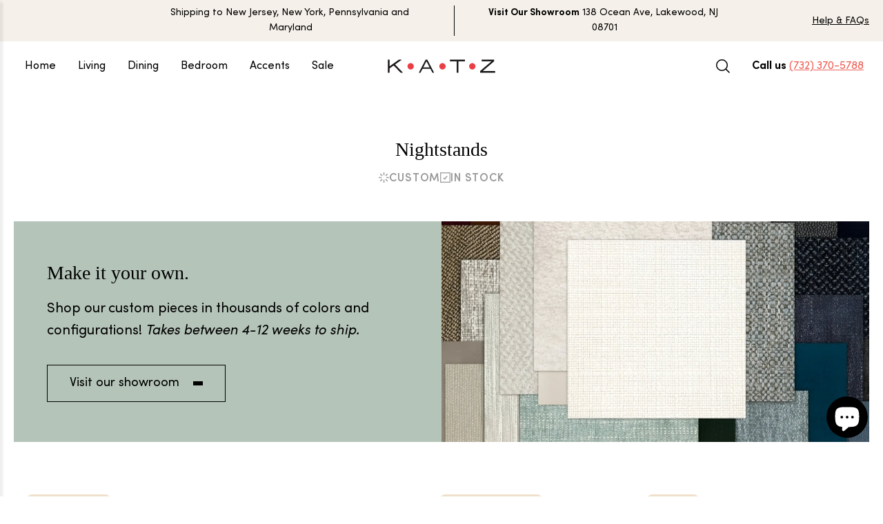

--- FILE ---
content_type: text/html; charset=utf-8
request_url: https://www.katzfurniturenj.com/collections/nightstands
body_size: 40312
content:
<!doctype html>
<html lang='en'>
  <head>
    <meta charset='utf-8'>
    <meta http-equiv='X-UA-Compatible' content='IE=edge'>
    <meta name='viewport' content='width=device-width,initial-scale=1'>
    <meta name='theme-color' content='primary'><link rel='icon' type='image/png' href='//www.katzfurniturenj.com/cdn/shop/files/Path_118.svg?crop=center&height=32&v=1717084715&width=32'><meta property='og:site_name' content='Katz Furniture'>
<meta property='og:url' content='https://www.katzfurniturenj.com/collections/nightstands'>
<meta property='og:title' content='Nightstands'>
<meta property='og:type' content='product.group'>
<meta property='og:description' content='Explore a wide selection of both luxury custom furniture and affordable furniture sets | Shop in-store at Lakewood, NJ |  Bedroom Sets | Living Room | Dining Room | Kitchen &amp; Dining | Contemporary, midcentury, classic and modern furniture | Financing Available'><meta
    property='og:image'
    content='http://www.katzfurniturenj.com/cdn/shop/collections/nighstand.jpg?crop=center&height=1500&v=1722876914&width=1500'
  >
  <meta
    property='og:image:secure_url'
    content='https://www.katzfurniturenj.com/cdn/shop/collections/nighstand.jpg?crop=center&height=1500&v=1722876914&width=1500'
  >
  <meta property='og:image:width' content='1500'>
  <meta property='og:image:height' content='1500'><meta name='twitter:card' content='summary_large_image'>
<meta name='twitter:title' content='Nightstands'>
<meta name='twitter:description' content='Explore a wide selection of both luxury custom furniture and affordable furniture sets | Shop in-store at Lakewood, NJ |  Bedroom Sets | Living Room | Dining Room | Kitchen &amp; Dining | Contemporary, midcentury, classic and modern furniture | Financing Available'>

    <link rel='canonical' href='https://www.katzfurniturenj.com/collections/nightstands'>
    <link rel='preconnect' href='https://cdn.shopify.com' crossorigin>
    <link rel='preconnect' href='https://fonts.shopifycdn.com' crossorigin>

    <title>
      Nightstands
 &ndash; Katz Furniture</title>

    <style data-shopify>:root{/* product card */--gsc-product-card-title-font-family:Poppins, sans-serif;--gsc-product-card-title-font-style:normal;--gsc-product-card-title-font-weight:500;--gsc-product-card-title-transform:normal;--gsc-product-card-title-letter-spacing:0px;--gsc-product-card-title-font-size:calc(1.4rem * 1.43);--gsc-product-card-title-line-height:calc(22 / 14);--gsc-product-card-price-font-size:var(--gsc-product-card-price-font-size-xs);--gsc-product-card-price-line-height:var(--gsc-product-card-price-line-height-xs);--gsc-product-card-price-font-weight:700;--gsc-product-sale-badge-background:rgba(240, 255, 46, 1.0);--gsc-product-sale-badge-color:rgba(45, 45, 45, 1.0);--gsc-product-sold-out-badge-background:255, 253, 245;--gsc-product-sold-out-badge-color:20, 20, 22;--gsc-product-custom-badge-1-background:rgba(239, 224, 203, 1.0);--gsc-product-custom-badge-1-color:rgba(0, 0, 0, 1.0);--gsc-product-custom-badge-2-background:rgba(17, 80, 126, 1.0);--gsc-product-custom-badge-2-color:rgba(255, 255, 255, 1.0);--gsc-product-custom-badge-3-background:rgba(163, 103, 84, 1.0);--gsc-product-custom-badge-3-color:rgba(255, 255, 255, 1.0);/* product and product card badges */--gsc-product-highlight-price-color:rgba(75, 135, 95, 1.0);--gsc-product-sale-amount-badge-background:rgba(240, 255, 46, 1.0);--gsc-product-sale-amount-badge-color:rgba(45, 45, 45, 1.0);/* cart icon in header */--gsc-header-cart-icon-background-color:#ea3e45;--gsc-header-cart-icon-text-color:#3b3933;/* shipping bar */--gsc-free-shipping-bar-bg:59, 57, 51;--gsc-free-shipping-bar-gradient:linear-gradient(90deg, rgba(255, 167, 35, 1), rgba(165, 255, 51, 1) 100%);--gsc-free-shipping-bar-color:59, 57, 51;/* headings */--gsc-headings-font-family:Poppins, sans-serif;--gsc-headings-font-style:normal;--gsc-headings-font-weight:500;--gsc-headings-text-transform:normal;--gsc-headings-letter-spacing:0px;--gsc-headings-word-spacing:0rem;--gsc-headings-font-scale:1.0;/* body text */--gsc-body-font-family:"DM Sans", sans-serif;--gsc-body-font-style:normal;--gsc-body-font-weight:400;--gsc-body-font-scale:1.0;--gsc-body-font-opacity:100%;/* button */--gsc-button-font-family:"DM Sans", sans-serif;--gsc-button-font-style:normal;--gsc-button-font-weight:500;--gsc-button-letter-spacing:0px;--gsc-button-font-size:calc(1.4rem * 1.3);--gsc-button-line-height:calc(22 / 14);--gsc-button-text-transform:normal;/* menu */--gsc-menu-font-family:Poppins, sans-serif;--gsc-menu-font-style:normal;--gsc-menu-font-weight:500;--gsc-menu-font-letter-spacing:0px;--gsc-menu-font-size:calc(var(--gsc-fz-11) * 1.0);--gsc-drawer-menu-font-size:calc(var(--gsc-fz-11) * 1.0);--gsc-drawer-menu-font-letter-spacing:0px;--gsc-menu-line-height:calc(24 / 16);--gsc-menu-text-transform:normal;/* icons */--gsc-blockquote-icon:url(//www.katzfurniturenj.com/cdn/shop/t/9/assets/blockquote-icon_small.png?v=135287403125014426651716389569);/* container */--gsc-page-width:1720px;--gsc-aside-padding-size:max(12px, min(20px, 20px));--gsc-modals-and-header-paddings:min(20px, 20px);/* drawers and modals */--gsc-drawer-transition-duration:0.5s;--gsc-drawer-transition-timing:cubic-bezier(0.24, 0.25, 0, 1);--gsc-drawer-modal-shadow:none;--gsc-default-card-image-ratio:var(--gsc-landscape-image-ratio);--gsc-default-shape-fill-mode:contain;}body{--gsc-overlay-color:20, 20, 22;--gsc-overlay-opacity:20%;--gsc-overlay-blur:0.0px;}.color-default{--gsc-text-color:0, 0, 0;--gsc-background-color:255, 255, 255;--gsc-foreground-color:255, 255, 255;--gsc-border-color:239, 235, 221;--gsc-button-background-color:0, 0, 0;--gsc-button-text-color:255, 253, 245;--gsc-outline-button-background-color:0, 0, 0;--gsc-outline-button-text-color:0, 0, 0;--gsc-image-opacity-color:59, 57, 51;}body,.color-primary{--gsc-text-color:0, 0, 0;--gsc-background-color:255, 255, 255;--gsc-foreground-color:255, 255, 255;--gsc-border-color:239, 235, 221;--gsc-button-background-color:0, 0, 0;--gsc-button-text-color:255, 253, 245;--gsc-outline-button-background-color:0, 0, 0;--gsc-outline-button-text-color:0, 0, 0;--gsc-image-opacity-color:59, 57, 51;}.color-secondary{--gsc-text-color:0, 0, 0;--gsc-background-color:245, 240, 233;--gsc-foreground-color:245, 240, 233;--gsc-border-color:230, 225, 209;--gsc-button-background-color:0, 0, 0;--gsc-button-text-color:255, 255, 255;--gsc-outline-button-background-color:0, 0, 0;--gsc-outline-button-text-color:0, 0, 0;--gsc-image-opacity-color:59, 57, 51;}.color-custom-1{--gsc-text-color:255, 253, 245;--gsc-background-color:34, 34, 34;--gsc-foreground-color:45, 45, 45;--gsc-border-color:73, 73, 73;--gsc-button-background-color:255, 255, 255;--gsc-button-text-color:34, 34, 34;--gsc-outline-button-background-color:255, 255, 255;--gsc-outline-button-text-color:255, 255, 255;--gsc-image-opacity-color:34, 34, 34;}.color-custom-2{--gsc-text-color:0, 0, 0;--gsc-background-color:252, 248, 244;--gsc-foreground-color:252, 248, 244;--gsc-border-color:255, 239, 95;--gsc-button-background-color:0, 0, 0;--gsc-button-text-color:249, 255, 46;--gsc-outline-button-background-color:0, 0, 0;--gsc-outline-button-text-color:0, 0, 0;--gsc-image-opacity-color:249, 255, 46;}.color-custom-3{--gsc-text-color:0, 0, 0;--gsc-background-color:180, 196, 185;--gsc-foreground-color:37, 40, 43;--gsc-border-color:55, 62, 45;--gsc-button-background-color:0, 0, 0;--gsc-button-text-color:255, 255, 255;--gsc-outline-button-background-color:0, 0, 0;--gsc-outline-button-text-color:0, 0, 0;--gsc-image-opacity-color:44, 69, 52;}.color-white{--gsc-text-color:255, 255, 255;--gsc-background-color:42, 70, 92;--gsc-foreground-color:42, 70, 92;--gsc-border-color:57, 73, 70;--gsc-button-background-color:67, 95, 119;--gsc-button-text-color:255, 255, 255;--gsc-outline-button-background-color:255, 255, 255;--gsc-outline-button-text-color:255, 255, 255;--gsc-image-opacity-color:22, 25, 25;}.color-black{--gsc-text-color:0, 0, 0;--gsc-background-color:188, 213, 219;--gsc-foreground-color:254, 250, 232;--gsc-border-color:255, 229, 136;--gsc-button-background-color:0, 0, 0;--gsc-button-text-color:255, 255, 255;--gsc-outline-button-background-color:0, 0, 0;--gsc-outline-button-text-color:0, 0, 0;--gsc-image-opacity-color:255, 206, 30;}.color-custom-5{--gsc-text-color:0, 0, 0;--gsc-background-color:255, 255, 255;--gsc-foreground-color:245, 240, 233;--gsc-border-color:218, 90, 50;--gsc-button-background-color:238, 255, 49;--gsc-button-text-color:126, 46, 27;--gsc-outline-button-background-color:238, 255, 49;--gsc-outline-button-text-color:238, 255, 49;--gsc-image-opacity-color:65, 31, 22;}</style> 
    <link href="//www.katzfurniturenj.com/cdn/shop/t/9/assets/bundle.js?v=106595348797933337151755112178" as="script" rel="preload">
    <link href="//www.katzfurniturenj.com/cdn/shop/t/9/assets/bundle.css?v=49365419587227959001719325387" rel="stylesheet" type="text/css" media="all" />
    <style>
      @font-face {
          font-family: 'Gilroy';
          src: url('//www.katzfurniturenj.com/cdn/shop/files/Gilroy-Black.eot?v=5495824439725122561');
          src: url('//www.katzfurniturenj.com/cdn/shop/files/Gilroy-Black.eot?v=5495824439725122561')?#iefix format('embedded-opentype'),
              url('//www.katzfurniturenj.com/cdn/shop/files/Gilroy-Black.woff?v=9301368590794172983') format('woff2'),
              url('//www.katzfurniturenj.com/cdn/shop/files/Gilroy-Black.woff?v=9301368590794172983') format('woff'),
              url('//www.katzfurniturenj.com/cdn/shop/files/Gilroy-Black.ttf?v=8312490186356637063') format('truetype');
          font-weight: 900;
          font-style: normal;
          font-display: swap;
      }
      
      @font-face {
          font-family: 'Gilroy';
          src: url('//www.katzfurniturenj.com/cdn/shop/files/Gilroy-SemiboldItalic.eot?v=10843452331528771581');
          src: url('//www.katzfurniturenj.com/cdn/shop/files/Gilroy-SemiboldItalic.eot?v=10843452331528771581')?#iefix format('embedded-opentype'),
              url('//www.katzfurniturenj.com/cdn/shop/files/Gilroy-SemiboldItalic.woff?v=12703393236699178352') format('woff2'),
              url('//www.katzfurniturenj.com/cdn/shop/files/Gilroy-SemiboldItalic.woff?v=12703393236699178352') format('woff'),
              url('//www.katzfurniturenj.com/cdn/shop/files/Gilroy-SemiboldItalic.ttf?v=7108859059956731883') format('truetype');
          font-weight: 600;
          font-style: italic;
          font-display: swap;
      }
      
      @font-face {
          font-family: 'Gilroy';
          src: url('//www.katzfurniturenj.com/cdn/shop/files/Gilroy-MediumItalic.eot?v=17840499690119585737');
          src: url('//www.katzfurniturenj.com/cdn/shop/files/Gilroy-MediumItalic.eot?v=17840499690119585737')?#iefix format('embedded-opentype'),
              url('//www.katzfurniturenj.com/cdn/shop/files/Gilroy-MediumItalic.woff?v=1742752705175962609') format('woff2'),
              url('//www.katzfurniturenj.com/cdn/shop/files/Gilroy-MediumItalic.woff?v=1742752705175962609') format('woff'),
              url('//www.katzfurniturenj.com/cdn/shop/files/Gilroy-MediumItalic.ttf?v=11176352379856847881') format('truetype');
          font-weight: 500;
          font-style: italic;
          font-display: swap;
      }
      
      @font-face {
          font-family: 'Gilroy';
          src: url('//www.katzfurniturenj.com/cdn/shop/files/Gilroy-Bold.eot?v=17088050409604051931');
          src: url('//www.katzfurniturenj.com/cdn/shop/files/Gilroy-Bold.eot?v=17088050409604051931')?#iefix format('embedded-opentype'),
              url('//www.katzfurniturenj.com/cdn/shop/files/Gilroy-Bold.woff?v=12442891307630845085') format('woff2'),
              url('//www.katzfurniturenj.com/cdn/shop/files/Gilroy-Bold.woff?v=12442891307630845085') format('woff'),
              url('//www.katzfurniturenj.com/cdn/shop/files/Gilroy-Bold.ttf?v=17593461721212899932') format('truetype');
          font-weight: bold;
          font-style: normal;
          font-display: swap;
      }
      
      @font-face {
          font-family: 'Gilroy';
          src: url('//www.katzfurniturenj.com/cdn/shop/files/Gilroy-LightItalic.eot?v=11608891502736683439');
          src: url('//www.katzfurniturenj.com/cdn/shop/files/Gilroy-LightItalic.eot?v=11608891502736683439')?#iefix format('embedded-opentype'),
              url('//www.katzfurniturenj.com/cdn/shop/files/Gilroy-LightItalic.woff?v=11626779017837622135') format('woff2'),
              url('//www.katzfurniturenj.com/cdn/shop/files/Gilroy-LightItalic.woff?v=11626779017837622135') format('woff'),
              url('//www.katzfurniturenj.com/cdn/shop/files/Gilroy-LightItalic.ttf?v=4178556052458344910') format('truetype');
          font-weight: 300;
          font-style: italic;
          font-display: swap;
      }
      
      @font-face {
          font-family: 'Gilroy';
          src: url('//www.katzfurniturenj.com/cdn/shop/files/Gilroy-BlackItalic.eot?v=8310005361093603648');
          src: url('//www.katzfurniturenj.com/cdn/shop/files/Gilroy-BlackItalic.eot?v=8310005361093603648')?#iefix format('embedded-opentype'),
              url('//www.katzfurniturenj.com/cdn/shop/files/Gilroy-BlackItalic.woff?v=10205572949669951429') format('woff2'),
              url('//www.katzfurniturenj.com/cdn/shop/files/Gilroy-BlackItalic.woff?v=10205572949669951429') format('woff'),
              url('//www.katzfurniturenj.com/cdn/shop/files/Gilroy-BlackItalic.ttf?v=4181374036998257373') format('truetype');
          font-weight: 900;
          font-style: italic;
          font-display: swap;
      }
      
      @font-face {
          font-family: 'Gilroy';
          src: url('//www.katzfurniturenj.com/cdn/shop/files/Gilroy-Extrabold.eot?v=14569587227112047078');
          src: url('//www.katzfurniturenj.com/cdn/shop/files/Gilroy-Extrabold.eot?v=14569587227112047078')?#iefix format('embedded-opentype'),
              url('//www.katzfurniturenj.com/cdn/shop/files/Gilroy-Extrabold.woff?v=4043682609806353477') format('woff2'),
              url('//www.katzfurniturenj.com/cdn/shop/files/Gilroy-Extrabold.woff?v=4043682609806353477') format('woff'),
              url('//www.katzfurniturenj.com/cdn/shop/files/Gilroy-Extrabold.ttf?v=5944411709657482207') format('truetype');
          font-weight: bold;
          font-style: normal;
          font-display: swap;
      }
      
      @font-face {
          font-family: 'Gilroy';
          src: url('//www.katzfurniturenj.com/cdn/shop/files/Gilroy-RegularItalic.eot?v=3965594672853222235');
          src: url('//www.katzfurniturenj.com/cdn/shop/files/Gilroy-RegularItalic.eot?v=3965594672853222235')?#iefix format('embedded-opentype'),
              url('//www.katzfurniturenj.com/cdn/shop/files/Gilroy-RegularItalic.woff?v=10364830286151045765') format('woff2'),
              url('//www.katzfurniturenj.com/cdn/shop/files/Gilroy-RegularItalic.woff?v=10364830286151045765') format('woff'),
              url('//www.katzfurniturenj.com/cdn/shop/files/Gilroy-RegularItalic.ttf?v=13243690235661756902') format('truetype');
          font-weight: normal;
          font-style: italic;
          font-display: swap;
      }
      
      @font-face {
          font-family: 'Gilroy';
          src: url('//www.katzfurniturenj.com/cdn/shop/files/Gilroy-BoldItalic.eot?v=14960457161937899162');
          src: url('//www.katzfurniturenj.com/cdn/shop/files/Gilroy-BoldItalic.eot?v=14960457161937899162')?#iefix format('embedded-opentype'),
              url('//www.katzfurniturenj.com/cdn/shop/files/Gilroy-BoldItalic.woff?v=6309251994645438514') format('woff2'),
              url('//www.katzfurniturenj.com/cdn/shop/files/Gilroy-BoldItalic.woff?v=6309251994645438514') format('woff'),
              url('//www.katzfurniturenj.com/cdn/shop/files/Gilroy-BoldItalic.ttf?v=5689025741923338483') format('truetype');
          font-weight: bold;
          font-style: italic;
          font-display: swap;
      }
      
      @font-face {
          font-family: 'Gilroy';
          src: url('//www.katzfurniturenj.com/cdn/shop/files/Gilroy-Medium.eot?v=3675034761455945021');
          src: url('//www.katzfurniturenj.com/cdn/shop/files/Gilroy-Medium.eot?v=3675034761455945021')?#iefix format('embedded-opentype'),
              url('//www.katzfurniturenj.com/cdn/shop/files/Gilroy-Medium.woff?v=5062523127307943602') format('woff2'),
              url('//www.katzfurniturenj.com/cdn/shop/files/Gilroy-Medium.woff?v=5062523127307943602') format('woff'),
              url('//www.katzfurniturenj.com/cdn/shop/files/Gilroy-Medium.ttf?v=17059782615050171127') format('truetype');
          font-weight: 500;
          font-style: normal;
          font-display: swap;
      }
      
      @font-face {
          font-family: 'Gilroy';
          src: url('//www.katzfurniturenj.com/cdn/shop/files/Gilroy-ExtraboldItalic.eot?v=12779029125888103014');
          src: url('//www.katzfurniturenj.com/cdn/shop/files/Gilroy-ExtraboldItalic.eot?v=12779029125888103014')?#iefix format('embedded-opentype'),
              url('//www.katzfurniturenj.com/cdn/shop/files/Gilroy-ExtraboldItalic.woff?v=5647353091278743302') format('woff2'),
              url('//www.katzfurniturenj.com/cdn/shop/files/Gilroy-ExtraboldItalic.woff?v=5647353091278743302') format('woff'),
              url('//www.katzfurniturenj.com/cdn/shop/files/Gilroy-ExtraboldItalic.ttf?v=9375449266301232218') format('truetype');
          font-weight: bold;
          font-style: italic;
          font-display: swap;
      }
      
      @font-face {
          font-family: 'Gilroy';
          src: url('//www.katzfurniturenj.com/cdn/shop/files/Gilroy-Light.eot?v=3238954109968218614');
          src: url('//www.katzfurniturenj.com/cdn/shop/files/Gilroy-Light.eot?v=3238954109968218614')?#iefix format('embedded-opentype'),
              url('//www.katzfurniturenj.com/cdn/shop/files/Gilroy-Light.woff?v=12549172507719729348') format('woff2'),
              url('//www.katzfurniturenj.com/cdn/shop/files/Gilroy-Light.woff?v=12549172507719729348') format('woff'),
              url('//www.katzfurniturenj.com/cdn/shop/files/Gilroy-Light.ttf?v=18364683411500568393') format('truetype');
          font-weight: 300;
          font-style: normal;
          font-display: swap;
      }
      
      @font-face {
          font-family: 'Gilroy';
          src: url('//www.katzfurniturenj.com/cdn/shop/files/Gilroy-HeavyItalic.eot?v=5068351133847408154');
          src: url('//www.katzfurniturenj.com/cdn/shop/files/Gilroy-HeavyItalic.eot?v=5068351133847408154')?#iefix format('embedded-opentype'),
              url('//www.katzfurniturenj.com/cdn/shop/files/Gilroy-HeavyItalic.woff?v=15216147594071196543') format('woff2'),
              url('//www.katzfurniturenj.com/cdn/shop/files/Gilroy-HeavyItalic.woff?v=15216147594071196543') format('woff'),
              url('//www.katzfurniturenj.com/cdn/shop/files/Gilroy-HeavyItalic.ttf?v=2585731863607812434') format('truetype');
          font-weight: 900;
          font-style: italic;
          font-display: swap;
      }
      
      @font-face {
          font-family: 'Gilroy';
          src: url('//www.katzfurniturenj.com/cdn/shop/files/Gilroy-Heavy.eot?v=7126280601214816595');
          src: url('//www.katzfurniturenj.com/cdn/shop/files/Gilroy-Heavy.eot?v=7126280601214816595')?#iefix format('embedded-opentype'),
              url('//www.katzfurniturenj.com/cdn/shop/files/Gilroy-Heavy.woff?v=13434097214055953542') format('woff2'),
              url('//www.katzfurniturenj.com/cdn/shop/files/Gilroy-Heavy.woff?v=13434097214055953542') format('woff'),
              url('//www.katzfurniturenj.com/cdn/shop/files/Gilroy-Heavy.ttf?v=4869686829756674503') format('truetype');
          font-weight: 900;
          font-style: normal;
          font-display: swap;
      }
      
      @font-face {
          font-family: 'Gilroy';
          src: url('//www.katzfurniturenj.com/cdn/shop/files/Gilroy-UltraLightItalic.eot?v=3248233869196264402');
          src: url('//www.katzfurniturenj.com/cdn/shop/files/Gilroy-UltraLightItalic.eot?v=3248233869196264402')?#iefix format('embedded-opentype'),
              url('//www.katzfurniturenj.com/cdn/shop/files/Gilroy-UltraLightItalic.woff?v=5494964441562557551') format('woff2'),
              url('//www.katzfurniturenj.com/cdn/shop/files/Gilroy-UltraLightItalic.woff?v=5494964441562557551') format('woff'),
              url('//www.katzfurniturenj.com/cdn/shop/files/Gilroy-UltraLightItalic.ttf?v=1600700902365996418') format('truetype');
          font-weight: 200;
          font-style: italic;
          font-display: swap;
      }
      
      @font-face {
          font-family: 'Gilroy';
          src: url('//www.katzfurniturenj.com/cdn/shop/files/Gilroy-Thin.eot?v=1837840443047927102');
          src: url('//www.katzfurniturenj.com/cdn/shop/files/Gilroy-Thin.eot?v=1837840443047927102')?#iefix format('embedded-opentype'),
              url('//www.katzfurniturenj.com/cdn/shop/files/Gilroy-Thin.woff?v=15462624156328495315') format('woff2'),
              url('//www.katzfurniturenj.com/cdn/shop/files/Gilroy-Thin.woff?v=15462624156328495315') format('woff'),
              url('//www.katzfurniturenj.com/cdn/shop/files/Gilroy-Thin.ttf?v=5465152777479864035') format('truetype');
          font-weight: 100;
          font-style: normal;
          font-display: swap;
      }
      
      @font-face {
          font-family: 'Gilroy';
          src: url('//www.katzfurniturenj.com/cdn/shop/files/Gilroy-Regular.eot?v=18042019209807375858');
          src: url('//www.katzfurniturenj.com/cdn/shop/files/Gilroy-Regular.eot?v=18042019209807375858')?#iefix format('embedded-opentype'),
              url('//www.katzfurniturenj.com/cdn/shop/files/Gilroy-Regular.woff?v=5711133553648528221') format('woff2'),
              url('//www.katzfurniturenj.com/cdn/shop/files/Gilroy-Regular.woff?v=5711133553648528221') format('woff'),
              url('//www.katzfurniturenj.com/cdn/shop/files/Gilroy-Regular.ttf?v=12178537851311570197') format('truetype');
          font-weight: normal;
          font-style: normal;
          font-display: swap;
      }
      
      @font-face {
          font-family: 'Gilroy';
          src: url('//www.katzfurniturenj.com/cdn/shop/files/Gilroy-UltraLight.eot?v=8492060526631861429');
          src: url('//www.katzfurniturenj.com/cdn/shop/files/Gilroy-UltraLight.eot?v=8492060526631861429')?#iefix format('embedded-opentype'),
              url('//www.katzfurniturenj.com/cdn/shop/files/Gilroy-UltraLight.woff?v=9276020431332216762') format('woff2'),
              url('//www.katzfurniturenj.com/cdn/shop/files/Gilroy-UltraLight.woff?v=9276020431332216762') format('woff'),
              url('//www.katzfurniturenj.com/cdn/shop/files/Gilroy-UltraLight.ttf?v=2042181494536034258') format('truetype');
          font-weight: 200;
          font-style: normal;
          font-display: swap;
      }
      
      @font-face {
          font-family: 'Gilroy';
          src: url('//www.katzfurniturenj.com/cdn/shop/files/Gilroy-Semibold.eot?v=941829774311590175');
          src: url('//www.katzfurniturenj.com/cdn/shop/files/Gilroy-Semibold.eot?v=941829774311590175?#iefix') format('embedded-opentype'),
              url('//www.katzfurniturenj.com/cdn/shop/files/Gilroy-Semibold.woff?v=15970845446205008557') format('woff2'),
              url('//www.katzfurniturenj.com/cdn/shop/files/Gilroy-Semibold.woff?v=15970845446205008557') format('woff'),
              url('//www.katzfurniturenj.com/cdn/shop/files/Gilroy-Semibold.ttf?v=10515375594032932603') format('truetype');
          font-weight: 600;
          font-style: normal;
          font-display: swap;
      }
      
      @font-face {
          font-family: 'Gilroy';
          src: url('//www.katzfurniturenj.com/cdn/shop/files/Gilroy-ThinItalic.eot?v=17368064238433603591');
          src: url('//www.katzfurniturenj.com/cdn/shop/files/Gilroy-ThinItalic.eot?v=17368064238433603591?#iefix') format('embedded-opentype'),
              url('//www.katzfurniturenj.com/cdn/shop/files/Gilroy-ThinItalic.woff?v=126847361516309011') format('woff2'),
              url('//www.katzfurniturenj.com/cdn/shop/files/Gilroy-ThinItalic.woff?v=126847361516309011') format('woff'),
              url('//www.katzfurniturenj.com/cdn/shop/files/Gilroy-ThinItalic.ttf?v=4487670652239821649') format('truetype');
          font-weight: 100;
          font-style: italic;
          font-display: swap;
      }
      
      @font-face {
          font-family: 'Sofia Pro';
          src: url('//www.katzfurniturenj.com/cdn/shop/files/SofiaProRegular.eot?v=8483633987316348153');
          src: url('//www.katzfurniturenj.com/cdn/shop/files/SofiaProRegular.eot?v=8483633987316348153?#iefix') format('embedded-opentype'),
              url('//www.katzfurniturenj.com/cdn/shop/files/SofiaProRegular.woff?v=16385164630875489587') format('woff2'),
              url('//www.katzfurniturenj.com/cdn/shop/files/SofiaProRegular.woff?v=16385164630875489587') format('woff'),
              url('//www.katzfurniturenj.com/cdn/shop/files/SofiaProRegular.ttf?v=8782942079339915062') format('truetype');
          font-weight: normal;
          font-style: normal;
          font-display: swap;
      }
      
      @font-face {
          font-family: 'Sofia Pro';
          src: url('//www.katzfurniturenj.com/cdn/shop/files/SofiaProRegular-Italic.eot?v=5148681857933610119');
          src: url('//www.katzfurniturenj.com/cdn/shop/files/SofiaProRegular-Italic.eot?v=5148681857933610119?#iefix') format('embedded-opentype'),
              url('//www.katzfurniturenj.com/cdn/shop/files/SofiaProRegular-Italic.woff?v=16082352859071145553') format('woff2'),
              url('//www.katzfurniturenj.com/cdn/shop/files/SofiaProRegular-Italic.woff?v=16082352859071145553') format('woff'),
              url('//www.katzfurniturenj.com/cdn/shop/files/SofiaProRegular-Italic.ttf?v=18428935000171706048') format('truetype');
          font-weight: normal;
          font-style: italic;
          font-display: swap;
      }
      
      @font-face {
          font-family: 'Sofia Pro';
          src: url('//www.katzfurniturenj.com/cdn/shop/files/SofiaProSemiBold.eot?v=8625302621270154441');
          src: url('//www.katzfurniturenj.com/cdn/shop/files/SofiaProSemiBold.eot?v=8625302621270154441?#iefix') format('embedded-opentype'),
              url('//www.katzfurniturenj.com/cdn/shop/files/SofiaProSemiBold.woff?v=6783649761656150965') format('woff2'),
              url('//www.katzfurniturenj.com/cdn/shop/files/SofiaProSemiBold.woff?v=6783649761656150965') format('woff'),
              url('//www.katzfurniturenj.com/cdn/shop/files/SofiaProSemiBold.ttf?v=16109466108237988980') format('truetype');
          font-weight: 600;
          font-style: normal;
          font-display: swap;
      }
      
      @font-face {
          font-family: 'Sofia Pro';
          src: url('//www.katzfurniturenj.com/cdn/shop/files/SofiaPro-BoldItalic.eot?v=13821964856674927112');
          src: url('//www.katzfurniturenj.com/cdn/shop/files/SofiaPro-BoldItalic.eot?v=13821964856674927112?#iefix') format('embedded-opentype'),
              url('//www.katzfurniturenj.com/cdn/shop/files/SofiaPro-BoldItalic.woff?v=3411954377305223408') format('woff2'),
              url('//www.katzfurniturenj.com/cdn/shop/files/SofiaPro-BoldItalic.woff?v=3411954377305223408') format('woff'),
              url('//www.katzfurniturenj.com/cdn/shop/files/SofiaPro-BoldItalic.ttf?v=1231151042988326896') format('truetype');
          font-weight: bold;
          font-style: italic;
          font-display: swap;
      }
      
      @font-face {
          font-family: 'Sofia Pro';
          src: url('//www.katzfurniturenj.com/cdn/shop/files/SofiaPro-Bold.eot?v=11713243551971862262');
          src: url('//www.katzfurniturenj.com/cdn/shop/files/SofiaPro-Bold.eot?v=11713243551971862262?#iefix') format('embedded-opentype'),
              url('//www.katzfurniturenj.com/cdn/shop/files/SofiaPro-Bold.woff?v=12971232666741198071') format('woff2'),
              url('//www.katzfurniturenj.com/cdn/shop/files/SofiaPro-Bold.woff?v=12971232666741198071') format('woff'),
              url('//www.katzfurniturenj.com/cdn/shop/files/SofiaPro-Bold.ttf?v=5039427649301135597') format('truetype');
          font-weight: bold;
          font-style: normal;
          font-display: swap;
      }
      
      @font-face {
          font-family: 'Sofia Pro';
          src: url('//www.katzfurniturenj.com/cdn/shop/files/SofiaProSemiBold-Italic.eot?v=14618686580251858642');
          src: url('//www.katzfurniturenj.com/cdn/shop/files/SofiaProSemiBold-Italic.eot?v=14618686580251858642?#iefix') format('embedded-opentype'),
              url('//www.katzfurniturenj.com/cdn/shop/files/SofiaProSemiBold-Italic.woff?v=15043713560502534784') format('woff2'),
              url('//www.katzfurniturenj.com/cdn/shop/files/SofiaProSemiBold-Italic.woff?v=15043713560502534784') format('woff'),
              url('//www.katzfurniturenj.com/cdn/shop/files/SofiaProSemiBold-Italic.ttf?v=17386300874348179505') format('truetype');
          font-weight: 600;
          font-style: italic;
          font-display: swap;
      }
    </style>
    <link href="//www.katzfurniturenj.com/cdn/shop/t/9/assets/custom.css?v=43532222028056441821761678514" rel="stylesheet" type="text/css" media="all" />
    <link rel='preload' as='font' href='//www.katzfurniturenj.com/cdn/fonts/dm_sans/dmsans_n4.ec80bd4dd7e1a334c969c265873491ae56018d72.woff2' type='font/woff2' crossorigin><style data-shopify>
    @font-face {
  font-family: "DM Sans";
  font-weight: 400;
  font-style: normal;
  font-display: swap;
  src: url("//www.katzfurniturenj.com/cdn/fonts/dm_sans/dmsans_n4.ec80bd4dd7e1a334c969c265873491ae56018d72.woff2") format("woff2"),
       url("//www.katzfurniturenj.com/cdn/fonts/dm_sans/dmsans_n4.87bdd914d8a61247b911147ae68e754d695c58a6.woff") format("woff");
}


    @font-face {
  font-family: "DM Sans";
  font-weight: 300;
  font-style: normal;
  font-display: swap;
  src: url("//www.katzfurniturenj.com/cdn/fonts/dm_sans/dmsans_n3.d218434bb518134511e5205d90c23cfb8a1b261b.woff2") format("woff2"),
       url("//www.katzfurniturenj.com/cdn/fonts/dm_sans/dmsans_n3.0c324a11de656e0e3f656188ad5de9ff34f70c04.woff") format("woff");
}

    @font-face {
  font-family: "DM Sans";
  font-weight: 400;
  font-style: normal;
  font-display: swap;
  src: url("//www.katzfurniturenj.com/cdn/fonts/dm_sans/dmsans_n4.ec80bd4dd7e1a334c969c265873491ae56018d72.woff2") format("woff2"),
       url("//www.katzfurniturenj.com/cdn/fonts/dm_sans/dmsans_n4.87bdd914d8a61247b911147ae68e754d695c58a6.woff") format("woff");
}

    @font-face {
  font-family: "DM Sans";
  font-weight: 500;
  font-style: normal;
  font-display: swap;
  src: url("//www.katzfurniturenj.com/cdn/fonts/dm_sans/dmsans_n5.8a0f1984c77eb7186ceb87c4da2173ff65eb012e.woff2") format("woff2"),
       url("//www.katzfurniturenj.com/cdn/fonts/dm_sans/dmsans_n5.9ad2e755a89e15b3d6c53259daad5fc9609888e6.woff") format("woff");
}

    @font-face {
  font-family: "DM Sans";
  font-weight: 600;
  font-style: normal;
  font-display: swap;
  src: url("//www.katzfurniturenj.com/cdn/fonts/dm_sans/dmsans_n6.70a2453ea926d613c6a2f89af05180d14b3a7c96.woff2") format("woff2"),
       url("//www.katzfurniturenj.com/cdn/fonts/dm_sans/dmsans_n6.355605667bef215872257574b57fc097044f7e20.woff") format("woff");
}

    @font-face {
  font-family: "DM Sans";
  font-weight: 700;
  font-style: normal;
  font-display: swap;
  src: url("//www.katzfurniturenj.com/cdn/fonts/dm_sans/dmsans_n7.97e21d81502002291ea1de8aefb79170c6946ce5.woff2") format("woff2"),
       url("//www.katzfurniturenj.com/cdn/fonts/dm_sans/dmsans_n7.af5c214f5116410ca1d53a2090665620e78e2e1b.woff") format("woff");
}


    @font-face {
  font-family: "DM Sans";
  font-weight: 300;
  font-style: italic;
  font-display: swap;
  src: url("//www.katzfurniturenj.com/cdn/fonts/dm_sans/dmsans_i3.cf32206a8995abc7c8c1c761d4057a4728acd370.woff2") format("woff2"),
       url("//www.katzfurniturenj.com/cdn/fonts/dm_sans/dmsans_i3.b485aa24a097d5067a26fc4100ad5d538e05ee39.woff") format("woff");
}

    @font-face {
  font-family: "DM Sans";
  font-weight: 400;
  font-style: italic;
  font-display: swap;
  src: url("//www.katzfurniturenj.com/cdn/fonts/dm_sans/dmsans_i4.b8fe05e69ee95d5a53155c346957d8cbf5081c1a.woff2") format("woff2"),
       url("//www.katzfurniturenj.com/cdn/fonts/dm_sans/dmsans_i4.403fe28ee2ea63e142575c0aa47684d65f8c23a0.woff") format("woff");
}

    @font-face {
  font-family: "DM Sans";
  font-weight: 500;
  font-style: italic;
  font-display: swap;
  src: url("//www.katzfurniturenj.com/cdn/fonts/dm_sans/dmsans_i5.8654104650c013677e3def7db9b31bfbaa34e59a.woff2") format("woff2"),
       url("//www.katzfurniturenj.com/cdn/fonts/dm_sans/dmsans_i5.a0dc844d8a75a4232f255fc600ad5a295572bed9.woff") format("woff");
}

    @font-face {
  font-family: "DM Sans";
  font-weight: 600;
  font-style: italic;
  font-display: swap;
  src: url("//www.katzfurniturenj.com/cdn/fonts/dm_sans/dmsans_i6.b7d5b35c5f29523529e1bf4a3d0de71a44a277b6.woff2") format("woff2"),
       url("//www.katzfurniturenj.com/cdn/fonts/dm_sans/dmsans_i6.9b760cc5bdd17b4de2c70249ba49bd707f27a31b.woff") format("woff");
}

    @font-face {
  font-family: "DM Sans";
  font-weight: 700;
  font-style: italic;
  font-display: swap;
  src: url("//www.katzfurniturenj.com/cdn/fonts/dm_sans/dmsans_i7.52b57f7d7342eb7255084623d98ab83fd96e7f9b.woff2") format("woff2"),
       url("//www.katzfurniturenj.com/cdn/fonts/dm_sans/dmsans_i7.d5e14ef18a1d4a8ce78a4187580b4eb1759c2eda.woff") format("woff");
}

  </style>


<link rel='preload' as='font' href='//www.katzfurniturenj.com/cdn/fonts/poppins/poppins_n5.ad5b4b72b59a00358afc706450c864c3c8323842.woff2' type='font/woff2' crossorigin><style data-shopify>
    @font-face {
  font-family: Poppins;
  font-weight: 500;
  font-style: normal;
  font-display: swap;
  src: url("//www.katzfurniturenj.com/cdn/fonts/poppins/poppins_n5.ad5b4b72b59a00358afc706450c864c3c8323842.woff2") format("woff2"),
       url("//www.katzfurniturenj.com/cdn/fonts/poppins/poppins_n5.33757fdf985af2d24b32fcd84c9a09224d4b2c39.woff") format("woff");
}


    @font-face {
  font-family: Poppins;
  font-weight: 300;
  font-style: normal;
  font-display: swap;
  src: url("//www.katzfurniturenj.com/cdn/fonts/poppins/poppins_n3.05f58335c3209cce17da4f1f1ab324ebe2982441.woff2") format("woff2"),
       url("//www.katzfurniturenj.com/cdn/fonts/poppins/poppins_n3.6971368e1f131d2c8ff8e3a44a36b577fdda3ff5.woff") format("woff");
}

    @font-face {
  font-family: Poppins;
  font-weight: 400;
  font-style: normal;
  font-display: swap;
  src: url("//www.katzfurniturenj.com/cdn/fonts/poppins/poppins_n4.0ba78fa5af9b0e1a374041b3ceaadf0a43b41362.woff2") format("woff2"),
       url("//www.katzfurniturenj.com/cdn/fonts/poppins/poppins_n4.214741a72ff2596839fc9760ee7a770386cf16ca.woff") format("woff");
}

    @font-face {
  font-family: Poppins;
  font-weight: 500;
  font-style: normal;
  font-display: swap;
  src: url("//www.katzfurniturenj.com/cdn/fonts/poppins/poppins_n5.ad5b4b72b59a00358afc706450c864c3c8323842.woff2") format("woff2"),
       url("//www.katzfurniturenj.com/cdn/fonts/poppins/poppins_n5.33757fdf985af2d24b32fcd84c9a09224d4b2c39.woff") format("woff");
}

    @font-face {
  font-family: Poppins;
  font-weight: 600;
  font-style: normal;
  font-display: swap;
  src: url("//www.katzfurniturenj.com/cdn/fonts/poppins/poppins_n6.aa29d4918bc243723d56b59572e18228ed0786f6.woff2") format("woff2"),
       url("//www.katzfurniturenj.com/cdn/fonts/poppins/poppins_n6.5f815d845fe073750885d5b7e619ee00e8111208.woff") format("woff");
}

    @font-face {
  font-family: Poppins;
  font-weight: 700;
  font-style: normal;
  font-display: swap;
  src: url("//www.katzfurniturenj.com/cdn/fonts/poppins/poppins_n7.56758dcf284489feb014a026f3727f2f20a54626.woff2") format("woff2"),
       url("//www.katzfurniturenj.com/cdn/fonts/poppins/poppins_n7.f34f55d9b3d3205d2cd6f64955ff4b36f0cfd8da.woff") format("woff");
}


    @font-face {
  font-family: Poppins;
  font-weight: 300;
  font-style: italic;
  font-display: swap;
  src: url("//www.katzfurniturenj.com/cdn/fonts/poppins/poppins_i3.8536b4423050219f608e17f134fe9ea3b01ed890.woff2") format("woff2"),
       url("//www.katzfurniturenj.com/cdn/fonts/poppins/poppins_i3.0f4433ada196bcabf726ed78f8e37e0995762f7f.woff") format("woff");
}

    @font-face {
  font-family: Poppins;
  font-weight: 400;
  font-style: italic;
  font-display: swap;
  src: url("//www.katzfurniturenj.com/cdn/fonts/poppins/poppins_i4.846ad1e22474f856bd6b81ba4585a60799a9f5d2.woff2") format("woff2"),
       url("//www.katzfurniturenj.com/cdn/fonts/poppins/poppins_i4.56b43284e8b52fc64c1fd271f289a39e8477e9ec.woff") format("woff");
}

    @font-face {
  font-family: Poppins;
  font-weight: 500;
  font-style: italic;
  font-display: swap;
  src: url("//www.katzfurniturenj.com/cdn/fonts/poppins/poppins_i5.6acfce842c096080e34792078ef3cb7c3aad24d4.woff2") format("woff2"),
       url("//www.katzfurniturenj.com/cdn/fonts/poppins/poppins_i5.a49113e4fe0ad7fd7716bd237f1602cbec299b3c.woff") format("woff");
}

    @font-face {
  font-family: Poppins;
  font-weight: 600;
  font-style: italic;
  font-display: swap;
  src: url("//www.katzfurniturenj.com/cdn/fonts/poppins/poppins_i6.bb8044d6203f492888d626dafda3c2999253e8e9.woff2") format("woff2"),
       url("//www.katzfurniturenj.com/cdn/fonts/poppins/poppins_i6.e233dec1a61b1e7dead9f920159eda42280a02c3.woff") format("woff");
}

    @font-face {
  font-family: Poppins;
  font-weight: 700;
  font-style: italic;
  font-display: swap;
  src: url("//www.katzfurniturenj.com/cdn/fonts/poppins/poppins_i7.42fd71da11e9d101e1e6c7932199f925f9eea42d.woff2") format("woff2"),
       url("//www.katzfurniturenj.com/cdn/fonts/poppins/poppins_i7.ec8499dbd7616004e21155106d13837fff4cf556.woff") format("woff");
}

  </style>









    <script>window.performance && window.performance.mark && window.performance.mark('shopify.content_for_header.start');</script><meta name="google-site-verification" content="H6Bte5x_a6quC-p1WhiBZXrnfgcD-7scsfd564MKwHg">
<meta id="shopify-digital-wallet" name="shopify-digital-wallet" content="/35684974728/digital_wallets/dialog">
<meta name="shopify-checkout-api-token" content="bc5a199168f593c42c93174012e1a7b3">
<meta id="in-context-paypal-metadata" data-shop-id="35684974728" data-venmo-supported="true" data-environment="production" data-locale="en_US" data-paypal-v4="true" data-currency="USD">
<link rel="alternate" type="application/atom+xml" title="Feed" href="/collections/nightstands.atom" />
<link rel="next" href="/collections/nightstands?page=2">
<link rel="alternate" type="application/json+oembed" href="https://www.katzfurniturenj.com/collections/nightstands.oembed">
<script async="async" src="/checkouts/internal/preloads.js?locale=en-US"></script>
<script id="shopify-features" type="application/json">{"accessToken":"bc5a199168f593c42c93174012e1a7b3","betas":["rich-media-storefront-analytics"],"domain":"www.katzfurniturenj.com","predictiveSearch":true,"shopId":35684974728,"locale":"en"}</script>
<script>var Shopify = Shopify || {};
Shopify.shop = "katz-furniture.myshopify.com";
Shopify.locale = "en";
Shopify.currency = {"active":"USD","rate":"1.0"};
Shopify.country = "US";
Shopify.theme = {"name":"Aurora","id":138905616541,"schema_name":"Aurora","schema_version":"3.2.0","theme_store_id":1770,"role":"main"};
Shopify.theme.handle = "null";
Shopify.theme.style = {"id":null,"handle":null};
Shopify.cdnHost = "www.katzfurniturenj.com/cdn";
Shopify.routes = Shopify.routes || {};
Shopify.routes.root = "/";</script>
<script type="module">!function(o){(o.Shopify=o.Shopify||{}).modules=!0}(window);</script>
<script>!function(o){function n(){var o=[];function n(){o.push(Array.prototype.slice.apply(arguments))}return n.q=o,n}var t=o.Shopify=o.Shopify||{};t.loadFeatures=n(),t.autoloadFeatures=n()}(window);</script>
<script id="shop-js-analytics" type="application/json">{"pageType":"collection"}</script>
<script defer="defer" async type="module" src="//www.katzfurniturenj.com/cdn/shopifycloud/shop-js/modules/v2/client.init-shop-cart-sync_C5BV16lS.en.esm.js"></script>
<script defer="defer" async type="module" src="//www.katzfurniturenj.com/cdn/shopifycloud/shop-js/modules/v2/chunk.common_CygWptCX.esm.js"></script>
<script type="module">
  await import("//www.katzfurniturenj.com/cdn/shopifycloud/shop-js/modules/v2/client.init-shop-cart-sync_C5BV16lS.en.esm.js");
await import("//www.katzfurniturenj.com/cdn/shopifycloud/shop-js/modules/v2/chunk.common_CygWptCX.esm.js");

  window.Shopify.SignInWithShop?.initShopCartSync?.({"fedCMEnabled":true,"windoidEnabled":true});

</script>
<script>(function() {
  var isLoaded = false;
  function asyncLoad() {
    if (isLoaded) return;
    isLoaded = true;
    var urls = ["https:\/\/quote.storeify.app\/js\/frontend\/scripttag.js?shop=katz-furniture.myshopify.com","https:\/\/cdn.nfcube.com\/instafeed-603bfc702e5ce97c173a4ac378b0511e.js?shop=katz-furniture.myshopify.com","https:\/\/static.klaviyo.com\/onsite\/js\/UqxQZG\/klaviyo.js?company_id=UqxQZG\u0026shop=katz-furniture.myshopify.com"];
    for (var i = 0; i < urls.length; i++) {
      var s = document.createElement('script');
      s.type = 'text/javascript';
      s.async = true;
      s.src = urls[i];
      var x = document.getElementsByTagName('script')[0];
      x.parentNode.insertBefore(s, x);
    }
  };
  if(window.attachEvent) {
    window.attachEvent('onload', asyncLoad);
  } else {
    window.addEventListener('load', asyncLoad, false);
  }
})();</script>
<script id="__st">var __st={"a":35684974728,"offset":-18000,"reqid":"a875492c-d346-406c-94a2-2e3e48ca6cb3-1768762142","pageurl":"www.katzfurniturenj.com\/collections\/nightstands","u":"6411bf682654","p":"collection","rtyp":"collection","rid":175998959752};</script>
<script>window.ShopifyPaypalV4VisibilityTracking = true;</script>
<script id="captcha-bootstrap">!function(){'use strict';const t='contact',e='account',n='new_comment',o=[[t,t],['blogs',n],['comments',n],[t,'customer']],c=[[e,'customer_login'],[e,'guest_login'],[e,'recover_customer_password'],[e,'create_customer']],r=t=>t.map((([t,e])=>`form[action*='/${t}']:not([data-nocaptcha='true']) input[name='form_type'][value='${e}']`)).join(','),a=t=>()=>t?[...document.querySelectorAll(t)].map((t=>t.form)):[];function s(){const t=[...o],e=r(t);return a(e)}const i='password',u='form_key',d=['recaptcha-v3-token','g-recaptcha-response','h-captcha-response',i],f=()=>{try{return window.sessionStorage}catch{return}},m='__shopify_v',_=t=>t.elements[u];function p(t,e,n=!1){try{const o=window.sessionStorage,c=JSON.parse(o.getItem(e)),{data:r}=function(t){const{data:e,action:n}=t;return t[m]||n?{data:e,action:n}:{data:t,action:n}}(c);for(const[e,n]of Object.entries(r))t.elements[e]&&(t.elements[e].value=n);n&&o.removeItem(e)}catch(o){console.error('form repopulation failed',{error:o})}}const l='form_type',E='cptcha';function T(t){t.dataset[E]=!0}const w=window,h=w.document,L='Shopify',v='ce_forms',y='captcha';let A=!1;((t,e)=>{const n=(g='f06e6c50-85a8-45c8-87d0-21a2b65856fe',I='https://cdn.shopify.com/shopifycloud/storefront-forms-hcaptcha/ce_storefront_forms_captcha_hcaptcha.v1.5.2.iife.js',D={infoText:'Protected by hCaptcha',privacyText:'Privacy',termsText:'Terms'},(t,e,n)=>{const o=w[L][v],c=o.bindForm;if(c)return c(t,g,e,D).then(n);var r;o.q.push([[t,g,e,D],n]),r=I,A||(h.body.append(Object.assign(h.createElement('script'),{id:'captcha-provider',async:!0,src:r})),A=!0)});var g,I,D;w[L]=w[L]||{},w[L][v]=w[L][v]||{},w[L][v].q=[],w[L][y]=w[L][y]||{},w[L][y].protect=function(t,e){n(t,void 0,e),T(t)},Object.freeze(w[L][y]),function(t,e,n,w,h,L){const[v,y,A,g]=function(t,e,n){const i=e?o:[],u=t?c:[],d=[...i,...u],f=r(d),m=r(i),_=r(d.filter((([t,e])=>n.includes(e))));return[a(f),a(m),a(_),s()]}(w,h,L),I=t=>{const e=t.target;return e instanceof HTMLFormElement?e:e&&e.form},D=t=>v().includes(t);t.addEventListener('submit',(t=>{const e=I(t);if(!e)return;const n=D(e)&&!e.dataset.hcaptchaBound&&!e.dataset.recaptchaBound,o=_(e),c=g().includes(e)&&(!o||!o.value);(n||c)&&t.preventDefault(),c&&!n&&(function(t){try{if(!f())return;!function(t){const e=f();if(!e)return;const n=_(t);if(!n)return;const o=n.value;o&&e.removeItem(o)}(t);const e=Array.from(Array(32),(()=>Math.random().toString(36)[2])).join('');!function(t,e){_(t)||t.append(Object.assign(document.createElement('input'),{type:'hidden',name:u})),t.elements[u].value=e}(t,e),function(t,e){const n=f();if(!n)return;const o=[...t.querySelectorAll(`input[type='${i}']`)].map((({name:t})=>t)),c=[...d,...o],r={};for(const[a,s]of new FormData(t).entries())c.includes(a)||(r[a]=s);n.setItem(e,JSON.stringify({[m]:1,action:t.action,data:r}))}(t,e)}catch(e){console.error('failed to persist form',e)}}(e),e.submit())}));const S=(t,e)=>{t&&!t.dataset[E]&&(n(t,e.some((e=>e===t))),T(t))};for(const o of['focusin','change'])t.addEventListener(o,(t=>{const e=I(t);D(e)&&S(e,y())}));const B=e.get('form_key'),M=e.get(l),P=B&&M;t.addEventListener('DOMContentLoaded',(()=>{const t=y();if(P)for(const e of t)e.elements[l].value===M&&p(e,B);[...new Set([...A(),...v().filter((t=>'true'===t.dataset.shopifyCaptcha))])].forEach((e=>S(e,t)))}))}(h,new URLSearchParams(w.location.search),n,t,e,['guest_login'])})(!0,!0)}();</script>
<script integrity="sha256-4kQ18oKyAcykRKYeNunJcIwy7WH5gtpwJnB7kiuLZ1E=" data-source-attribution="shopify.loadfeatures" defer="defer" src="//www.katzfurniturenj.com/cdn/shopifycloud/storefront/assets/storefront/load_feature-a0a9edcb.js" crossorigin="anonymous"></script>
<script data-source-attribution="shopify.dynamic_checkout.dynamic.init">var Shopify=Shopify||{};Shopify.PaymentButton=Shopify.PaymentButton||{isStorefrontPortableWallets:!0,init:function(){window.Shopify.PaymentButton.init=function(){};var t=document.createElement("script");t.src="https://www.katzfurniturenj.com/cdn/shopifycloud/portable-wallets/latest/portable-wallets.en.js",t.type="module",document.head.appendChild(t)}};
</script>
<script data-source-attribution="shopify.dynamic_checkout.buyer_consent">
  function portableWalletsHideBuyerConsent(e){var t=document.getElementById("shopify-buyer-consent"),n=document.getElementById("shopify-subscription-policy-button");t&&n&&(t.classList.add("hidden"),t.setAttribute("aria-hidden","true"),n.removeEventListener("click",e))}function portableWalletsShowBuyerConsent(e){var t=document.getElementById("shopify-buyer-consent"),n=document.getElementById("shopify-subscription-policy-button");t&&n&&(t.classList.remove("hidden"),t.removeAttribute("aria-hidden"),n.addEventListener("click",e))}window.Shopify?.PaymentButton&&(window.Shopify.PaymentButton.hideBuyerConsent=portableWalletsHideBuyerConsent,window.Shopify.PaymentButton.showBuyerConsent=portableWalletsShowBuyerConsent);
</script>
<script data-source-attribution="shopify.dynamic_checkout.cart.bootstrap">document.addEventListener("DOMContentLoaded",(function(){function t(){return document.querySelector("shopify-accelerated-checkout-cart, shopify-accelerated-checkout")}if(t())Shopify.PaymentButton.init();else{new MutationObserver((function(e,n){t()&&(Shopify.PaymentButton.init(),n.disconnect())})).observe(document.body,{childList:!0,subtree:!0})}}));
</script>
<link id="shopify-accelerated-checkout-styles" rel="stylesheet" media="screen" href="https://www.katzfurniturenj.com/cdn/shopifycloud/portable-wallets/latest/accelerated-checkout-backwards-compat.css" crossorigin="anonymous">
<style id="shopify-accelerated-checkout-cart">
        #shopify-buyer-consent {
  margin-top: 1em;
  display: inline-block;
  width: 100%;
}

#shopify-buyer-consent.hidden {
  display: none;
}

#shopify-subscription-policy-button {
  background: none;
  border: none;
  padding: 0;
  text-decoration: underline;
  font-size: inherit;
  cursor: pointer;
}

#shopify-subscription-policy-button::before {
  box-shadow: none;
}

      </style>

<script>window.performance && window.performance.mark && window.performance.mark('shopify.content_for_header.end');</script>
  <script src="https://cdn.shopify.com/extensions/7bc9bb47-adfa-4267-963e-cadee5096caf/inbox-1252/assets/inbox-chat-loader.js" type="text/javascript" defer="defer"></script>
<link href="https://monorail-edge.shopifysvc.com" rel="dns-prefetch">
<script>(function(){if ("sendBeacon" in navigator && "performance" in window) {try {var session_token_from_headers = performance.getEntriesByType('navigation')[0].serverTiming.find(x => x.name == '_s').description;} catch {var session_token_from_headers = undefined;}var session_cookie_matches = document.cookie.match(/_shopify_s=([^;]*)/);var session_token_from_cookie = session_cookie_matches && session_cookie_matches.length === 2 ? session_cookie_matches[1] : "";var session_token = session_token_from_headers || session_token_from_cookie || "";function handle_abandonment_event(e) {var entries = performance.getEntries().filter(function(entry) {return /monorail-edge.shopifysvc.com/.test(entry.name);});if (!window.abandonment_tracked && entries.length === 0) {window.abandonment_tracked = true;var currentMs = Date.now();var navigation_start = performance.timing.navigationStart;var payload = {shop_id: 35684974728,url: window.location.href,navigation_start,duration: currentMs - navigation_start,session_token,page_type: "collection"};window.navigator.sendBeacon("https://monorail-edge.shopifysvc.com/v1/produce", JSON.stringify({schema_id: "online_store_buyer_site_abandonment/1.1",payload: payload,metadata: {event_created_at_ms: currentMs,event_sent_at_ms: currentMs}}));}}window.addEventListener('pagehide', handle_abandonment_event);}}());</script>
<script id="web-pixels-manager-setup">(function e(e,d,r,n,o){if(void 0===o&&(o={}),!Boolean(null===(a=null===(i=window.Shopify)||void 0===i?void 0:i.analytics)||void 0===a?void 0:a.replayQueue)){var i,a;window.Shopify=window.Shopify||{};var t=window.Shopify;t.analytics=t.analytics||{};var s=t.analytics;s.replayQueue=[],s.publish=function(e,d,r){return s.replayQueue.push([e,d,r]),!0};try{self.performance.mark("wpm:start")}catch(e){}var l=function(){var e={modern:/Edge?\/(1{2}[4-9]|1[2-9]\d|[2-9]\d{2}|\d{4,})\.\d+(\.\d+|)|Firefox\/(1{2}[4-9]|1[2-9]\d|[2-9]\d{2}|\d{4,})\.\d+(\.\d+|)|Chrom(ium|e)\/(9{2}|\d{3,})\.\d+(\.\d+|)|(Maci|X1{2}).+ Version\/(15\.\d+|(1[6-9]|[2-9]\d|\d{3,})\.\d+)([,.]\d+|)( \(\w+\)|)( Mobile\/\w+|) Safari\/|Chrome.+OPR\/(9{2}|\d{3,})\.\d+\.\d+|(CPU[ +]OS|iPhone[ +]OS|CPU[ +]iPhone|CPU IPhone OS|CPU iPad OS)[ +]+(15[._]\d+|(1[6-9]|[2-9]\d|\d{3,})[._]\d+)([._]\d+|)|Android:?[ /-](13[3-9]|1[4-9]\d|[2-9]\d{2}|\d{4,})(\.\d+|)(\.\d+|)|Android.+Firefox\/(13[5-9]|1[4-9]\d|[2-9]\d{2}|\d{4,})\.\d+(\.\d+|)|Android.+Chrom(ium|e)\/(13[3-9]|1[4-9]\d|[2-9]\d{2}|\d{4,})\.\d+(\.\d+|)|SamsungBrowser\/([2-9]\d|\d{3,})\.\d+/,legacy:/Edge?\/(1[6-9]|[2-9]\d|\d{3,})\.\d+(\.\d+|)|Firefox\/(5[4-9]|[6-9]\d|\d{3,})\.\d+(\.\d+|)|Chrom(ium|e)\/(5[1-9]|[6-9]\d|\d{3,})\.\d+(\.\d+|)([\d.]+$|.*Safari\/(?![\d.]+ Edge\/[\d.]+$))|(Maci|X1{2}).+ Version\/(10\.\d+|(1[1-9]|[2-9]\d|\d{3,})\.\d+)([,.]\d+|)( \(\w+\)|)( Mobile\/\w+|) Safari\/|Chrome.+OPR\/(3[89]|[4-9]\d|\d{3,})\.\d+\.\d+|(CPU[ +]OS|iPhone[ +]OS|CPU[ +]iPhone|CPU IPhone OS|CPU iPad OS)[ +]+(10[._]\d+|(1[1-9]|[2-9]\d|\d{3,})[._]\d+)([._]\d+|)|Android:?[ /-](13[3-9]|1[4-9]\d|[2-9]\d{2}|\d{4,})(\.\d+|)(\.\d+|)|Mobile Safari.+OPR\/([89]\d|\d{3,})\.\d+\.\d+|Android.+Firefox\/(13[5-9]|1[4-9]\d|[2-9]\d{2}|\d{4,})\.\d+(\.\d+|)|Android.+Chrom(ium|e)\/(13[3-9]|1[4-9]\d|[2-9]\d{2}|\d{4,})\.\d+(\.\d+|)|Android.+(UC? ?Browser|UCWEB|U3)[ /]?(15\.([5-9]|\d{2,})|(1[6-9]|[2-9]\d|\d{3,})\.\d+)\.\d+|SamsungBrowser\/(5\.\d+|([6-9]|\d{2,})\.\d+)|Android.+MQ{2}Browser\/(14(\.(9|\d{2,})|)|(1[5-9]|[2-9]\d|\d{3,})(\.\d+|))(\.\d+|)|K[Aa][Ii]OS\/(3\.\d+|([4-9]|\d{2,})\.\d+)(\.\d+|)/},d=e.modern,r=e.legacy,n=navigator.userAgent;return n.match(d)?"modern":n.match(r)?"legacy":"unknown"}(),u="modern"===l?"modern":"legacy",c=(null!=n?n:{modern:"",legacy:""})[u],f=function(e){return[e.baseUrl,"/wpm","/b",e.hashVersion,"modern"===e.buildTarget?"m":"l",".js"].join("")}({baseUrl:d,hashVersion:r,buildTarget:u}),m=function(e){var d=e.version,r=e.bundleTarget,n=e.surface,o=e.pageUrl,i=e.monorailEndpoint;return{emit:function(e){var a=e.status,t=e.errorMsg,s=(new Date).getTime(),l=JSON.stringify({metadata:{event_sent_at_ms:s},events:[{schema_id:"web_pixels_manager_load/3.1",payload:{version:d,bundle_target:r,page_url:o,status:a,surface:n,error_msg:t},metadata:{event_created_at_ms:s}}]});if(!i)return console&&console.warn&&console.warn("[Web Pixels Manager] No Monorail endpoint provided, skipping logging."),!1;try{return self.navigator.sendBeacon.bind(self.navigator)(i,l)}catch(e){}var u=new XMLHttpRequest;try{return u.open("POST",i,!0),u.setRequestHeader("Content-Type","text/plain"),u.send(l),!0}catch(e){return console&&console.warn&&console.warn("[Web Pixels Manager] Got an unhandled error while logging to Monorail."),!1}}}}({version:r,bundleTarget:l,surface:e.surface,pageUrl:self.location.href,monorailEndpoint:e.monorailEndpoint});try{o.browserTarget=l,function(e){var d=e.src,r=e.async,n=void 0===r||r,o=e.onload,i=e.onerror,a=e.sri,t=e.scriptDataAttributes,s=void 0===t?{}:t,l=document.createElement("script"),u=document.querySelector("head"),c=document.querySelector("body");if(l.async=n,l.src=d,a&&(l.integrity=a,l.crossOrigin="anonymous"),s)for(var f in s)if(Object.prototype.hasOwnProperty.call(s,f))try{l.dataset[f]=s[f]}catch(e){}if(o&&l.addEventListener("load",o),i&&l.addEventListener("error",i),u)u.appendChild(l);else{if(!c)throw new Error("Did not find a head or body element to append the script");c.appendChild(l)}}({src:f,async:!0,onload:function(){if(!function(){var e,d;return Boolean(null===(d=null===(e=window.Shopify)||void 0===e?void 0:e.analytics)||void 0===d?void 0:d.initialized)}()){var d=window.webPixelsManager.init(e)||void 0;if(d){var r=window.Shopify.analytics;r.replayQueue.forEach((function(e){var r=e[0],n=e[1],o=e[2];d.publishCustomEvent(r,n,o)})),r.replayQueue=[],r.publish=d.publishCustomEvent,r.visitor=d.visitor,r.initialized=!0}}},onerror:function(){return m.emit({status:"failed",errorMsg:"".concat(f," has failed to load")})},sri:function(e){var d=/^sha384-[A-Za-z0-9+/=]+$/;return"string"==typeof e&&d.test(e)}(c)?c:"",scriptDataAttributes:o}),m.emit({status:"loading"})}catch(e){m.emit({status:"failed",errorMsg:(null==e?void 0:e.message)||"Unknown error"})}}})({shopId: 35684974728,storefrontBaseUrl: "https://www.katzfurniturenj.com",extensionsBaseUrl: "https://extensions.shopifycdn.com/cdn/shopifycloud/web-pixels-manager",monorailEndpoint: "https://monorail-edge.shopifysvc.com/unstable/produce_batch",surface: "storefront-renderer",enabledBetaFlags: ["2dca8a86"],webPixelsConfigList: [{"id":"908722333","configuration":"{\"accountID\":\"UqxQZG\",\"webPixelConfig\":\"eyJlbmFibGVBZGRlZFRvQ2FydEV2ZW50cyI6IHRydWV9\"}","eventPayloadVersion":"v1","runtimeContext":"STRICT","scriptVersion":"524f6c1ee37bacdca7657a665bdca589","type":"APP","apiClientId":123074,"privacyPurposes":["ANALYTICS","MARKETING"],"dataSharingAdjustments":{"protectedCustomerApprovalScopes":["read_customer_address","read_customer_email","read_customer_name","read_customer_personal_data","read_customer_phone"]}},{"id":"569639069","configuration":"{\"config\":\"{\\\"pixel_id\\\":\\\"G-9WFP26336N\\\",\\\"target_country\\\":\\\"US\\\",\\\"gtag_events\\\":[{\\\"type\\\":\\\"begin_checkout\\\",\\\"action_label\\\":\\\"G-9WFP26336N\\\"},{\\\"type\\\":\\\"search\\\",\\\"action_label\\\":\\\"G-9WFP26336N\\\"},{\\\"type\\\":\\\"view_item\\\",\\\"action_label\\\":[\\\"G-9WFP26336N\\\",\\\"MC-V5X2PDE1RK\\\"]},{\\\"type\\\":\\\"purchase\\\",\\\"action_label\\\":[\\\"G-9WFP26336N\\\",\\\"MC-V5X2PDE1RK\\\"]},{\\\"type\\\":\\\"page_view\\\",\\\"action_label\\\":[\\\"G-9WFP26336N\\\",\\\"MC-V5X2PDE1RK\\\"]},{\\\"type\\\":\\\"add_payment_info\\\",\\\"action_label\\\":\\\"G-9WFP26336N\\\"},{\\\"type\\\":\\\"add_to_cart\\\",\\\"action_label\\\":\\\"G-9WFP26336N\\\"}],\\\"enable_monitoring_mode\\\":false}\"}","eventPayloadVersion":"v1","runtimeContext":"OPEN","scriptVersion":"b2a88bafab3e21179ed38636efcd8a93","type":"APP","apiClientId":1780363,"privacyPurposes":[],"dataSharingAdjustments":{"protectedCustomerApprovalScopes":["read_customer_address","read_customer_email","read_customer_name","read_customer_personal_data","read_customer_phone"]}},{"id":"shopify-app-pixel","configuration":"{}","eventPayloadVersion":"v1","runtimeContext":"STRICT","scriptVersion":"0450","apiClientId":"shopify-pixel","type":"APP","privacyPurposes":["ANALYTICS","MARKETING"]},{"id":"shopify-custom-pixel","eventPayloadVersion":"v1","runtimeContext":"LAX","scriptVersion":"0450","apiClientId":"shopify-pixel","type":"CUSTOM","privacyPurposes":["ANALYTICS","MARKETING"]}],isMerchantRequest: false,initData: {"shop":{"name":"Katz Furniture","paymentSettings":{"currencyCode":"USD"},"myshopifyDomain":"katz-furniture.myshopify.com","countryCode":"US","storefrontUrl":"https:\/\/www.katzfurniturenj.com"},"customer":null,"cart":null,"checkout":null,"productVariants":[],"purchasingCompany":null},},"https://www.katzfurniturenj.com/cdn","fcfee988w5aeb613cpc8e4bc33m6693e112",{"modern":"","legacy":""},{"shopId":"35684974728","storefrontBaseUrl":"https:\/\/www.katzfurniturenj.com","extensionBaseUrl":"https:\/\/extensions.shopifycdn.com\/cdn\/shopifycloud\/web-pixels-manager","surface":"storefront-renderer","enabledBetaFlags":"[\"2dca8a86\"]","isMerchantRequest":"false","hashVersion":"fcfee988w5aeb613cpc8e4bc33m6693e112","publish":"custom","events":"[[\"page_viewed\",{}],[\"collection_viewed\",{\"collection\":{\"id\":\"175998959752\",\"title\":\"Nightstands\",\"productVariants\":[{\"price\":{\"amount\":499.0,\"currencyCode\":\"USD\"},\"product\":{\"title\":\"Asher Nighstand\",\"vendor\":\"Pulaski\",\"id\":\"8810972381341\",\"untranslatedTitle\":\"Asher Nighstand\",\"url\":\"\/products\/asher-nighstand\",\"type\":\"\"},\"id\":\"47517229580445\",\"image\":{\"src\":\"\/\/www.katzfurniturenj.com\/cdn\/shop\/files\/asherpark_8203708c-4aa9-4e5e-9229-a5b4e7407bf4.avif?v=1766940561\"},\"sku\":null,\"title\":\"Default Title\",\"untranslatedTitle\":\"Default Title\"},{\"price\":{\"amount\":999.0,\"currencyCode\":\"USD\"},\"product\":{\"title\":\"Hyde Park Nighstand\",\"vendor\":\"Country View\",\"id\":\"8691253018781\",\"untranslatedTitle\":\"Hyde Park Nighstand\",\"url\":\"\/products\/hyde-park-nighstand\",\"type\":\"\"},\"id\":\"47108052189341\",\"image\":{\"src\":\"\/\/www.katzfurniturenj.com\/cdn\/shop\/files\/Screenshot2025-08-22115808.png?v=1755878316\"},\"sku\":null,\"title\":\"Default Title\",\"untranslatedTitle\":\"Default Title\"},{\"price\":{\"amount\":899.0,\"currencyCode\":\"USD\"},\"product\":{\"title\":\"Linea Nighstand\",\"vendor\":\"Katz Furniture\",\"id\":\"8677393072285\",\"untranslatedTitle\":\"Linea Nighstand\",\"url\":\"\/products\/linea-nighstand\",\"type\":\"\"},\"id\":\"47015713865885\",\"image\":{\"src\":\"\/\/www.katzfurniturenj.com\/cdn\/shop\/files\/Bedroom-Furniture_Nightstands_Linea-Nightstand_1726152886.jpg?v=1752765352\"},\"sku\":null,\"title\":\"Default Title\",\"untranslatedTitle\":\"Default Title\"},{\"price\":{\"amount\":299.0,\"currencyCode\":\"USD\"},\"product\":{\"title\":\"Florence Nighstand\",\"vendor\":\"Home Elegance\",\"id\":\"8654556201117\",\"untranslatedTitle\":\"Florence Nighstand\",\"url\":\"\/products\/florence-nighstand\",\"type\":\"\"},\"id\":\"46911446024349\",\"image\":{\"src\":\"\/\/www.katzfurniturenj.com\/cdn\/shop\/files\/1326.png?v=1749174458\"},\"sku\":\"\",\"title\":\"Default Title\",\"untranslatedTitle\":\"Default Title\"},{\"price\":{\"amount\":399.0,\"currencyCode\":\"USD\"},\"product\":{\"title\":\"Harmony Night stand\",\"vendor\":\"Errebi\",\"id\":\"8654451540125\",\"untranslatedTitle\":\"Harmony Night stand\",\"url\":\"\/products\/harmony-nighstand\",\"type\":\"\"},\"id\":\"46910885232797\",\"image\":{\"src\":\"\/\/www.katzfurniturenj.com\/cdn\/shop\/files\/0013701_nightstand_800.png?v=1749140646\"},\"sku\":null,\"title\":\"Default Title\",\"untranslatedTitle\":\"Default Title\"},{\"price\":{\"amount\":799.0,\"currencyCode\":\"USD\"},\"product\":{\"title\":\"Miami Nighstand\",\"vendor\":\"Katz Furniture\",\"id\":\"8643498082461\",\"untranslatedTitle\":\"Miami Nighstand\",\"url\":\"\/products\/miami-nighstand\",\"type\":\"\"},\"id\":\"46787538550941\",\"image\":{\"src\":\"\/\/www.katzfurniturenj.com\/cdn\/shop\/files\/Miami_nightstand_on_legs_-_3_FINISHES_1.jpg?v=1747344486\"},\"sku\":null,\"title\":\"Default Title\",\"untranslatedTitle\":\"Default Title\"},{\"price\":{\"amount\":499.0,\"currencyCode\":\"USD\"},\"product\":{\"title\":\"Mangano Nighstand\",\"vendor\":\"ESF furniture\",\"id\":\"8637964058781\",\"untranslatedTitle\":\"Mangano Nighstand\",\"url\":\"\/products\/mangano-nighstand\",\"type\":\"\"},\"id\":\"46760714338461\",\"image\":{\"src\":\"\/\/www.katzfurniturenj.com\/cdn\/shop\/files\/Bedroom-Furniture_Nightstands_Mangano-Nightstand_1651768794.png?v=1746572770\"},\"sku\":null,\"title\":\"Default Title\",\"untranslatedTitle\":\"Default Title\"},{\"price\":{\"amount\":1199.0,\"currencyCode\":\"USD\"},\"product\":{\"title\":\"Emerald Nighstand\",\"vendor\":\"apstone\",\"id\":\"8420517576861\",\"untranslatedTitle\":\"Emerald Nighstand\",\"url\":\"\/products\/emerald-bed\",\"type\":\"\"},\"id\":\"45850737279133\",\"image\":{\"src\":\"\/\/www.katzfurniturenj.com\/cdn\/shop\/files\/Screenshot_2024-08-21_221435.png?v=1724293266\"},\"sku\":null,\"title\":\"Default Title\",\"untranslatedTitle\":\"Default Title\"},{\"price\":{\"amount\":399.0,\"currencyCode\":\"USD\"},\"product\":{\"title\":\"Verona Nightstand\",\"vendor\":\"Decor-Rest\",\"id\":\"8413721788573\",\"untranslatedTitle\":\"Verona Nightstand\",\"url\":\"\/products\/verona-nightstand\",\"type\":\"Nightstand\"},\"id\":\"45829066522781\",\"image\":{\"src\":\"\/\/www.katzfurniturenj.com\/cdn\/shop\/files\/50.jpg?v=1723785780\"},\"sku\":null,\"title\":\"Default Title\",\"untranslatedTitle\":\"Default Title\"},{\"price\":{\"amount\":759.0,\"currencyCode\":\"USD\"},\"product\":{\"title\":\"Eclipse Nighstand\",\"vendor\":\"Katz Furniture\",\"id\":\"8410668859549\",\"untranslatedTitle\":\"Eclipse Nighstand\",\"url\":\"\/products\/eclipse-nighstand\",\"type\":\"\"},\"id\":\"45814587818141\",\"image\":{\"src\":\"\/\/www.katzfurniturenj.com\/cdn\/shop\/files\/KI-ECLP040-135.jpg?v=1723475140\"},\"sku\":null,\"title\":\"Default Title\",\"untranslatedTitle\":\"Default Title\"},{\"price\":{\"amount\":929.0,\"currencyCode\":\"USD\"},\"product\":{\"title\":\"Belmont Nightstand\",\"vendor\":\"Katz Furniture\",\"id\":\"8405761687709\",\"untranslatedTitle\":\"Belmont Nightstand\",\"url\":\"\/products\/nightstand-espresso\",\"type\":\"Nightstand\"},\"id\":\"45795724099741\",\"image\":{\"src\":\"\/\/www.katzfurniturenj.com\/cdn\/shop\/files\/9085040-409_ls.jpg?v=1722929776\"},\"sku\":null,\"title\":\"Default Title\",\"untranslatedTitle\":\"Default Title\"},{\"price\":{\"amount\":379.0,\"currencyCode\":\"USD\"},\"product\":{\"title\":\"Alice Glossy Nighstand\",\"vendor\":\"Katz Furniture\",\"id\":\"8406804889757\",\"untranslatedTitle\":\"Alice Glossy Nighstand\",\"url\":\"\/products\/alice-glossy-nighstand\",\"type\":\"\"},\"id\":\"45798654640285\",\"image\":{\"src\":\"\/\/www.katzfurniturenj.com\/cdn\/shop\/files\/Alice_White_Nightstand.jpg?v=1723041410\"},\"sku\":null,\"title\":\"White\",\"untranslatedTitle\":\"White\"},{\"price\":{\"amount\":270.0,\"currencyCode\":\"USD\"},\"product\":{\"title\":\"Linear Nighstand\",\"vendor\":\"Katz Furniture\",\"id\":\"8406362783901\",\"untranslatedTitle\":\"Linear Nighstand\",\"url\":\"\/products\/linear-nighstand\",\"type\":\"\"},\"id\":\"45797246533789\",\"image\":{\"src\":\"\/\/www.katzfurniturenj.com\/cdn\/shop\/files\/cnp00534982-LB.9b-scaled-pwqul0jiqn7xliwpejc9tkmncmainoyrdxz4t5kx2c.jpg?v=1722995205\"},\"sku\":null,\"title\":\"Default Title\",\"untranslatedTitle\":\"Default Title\"},{\"price\":{\"amount\":1099.0,\"currencyCode\":\"USD\"},\"product\":{\"title\":\"Edgar Custom Nighstand\",\"vendor\":\"Huppe\",\"id\":\"8406128165021\",\"untranslatedTitle\":\"Edgar Custom Nighstand\",\"url\":\"\/products\/edgar-custom-nighstand\",\"type\":\"\"},\"id\":\"45796732010653\",\"image\":{\"src\":\"\/\/www.katzfurniturenj.com\/cdn\/shop\/files\/edgar_2_drawer_nightstand_huppe_1091_1.jpg?v=1722979193\"},\"sku\":null,\"title\":\"Default Title\",\"untranslatedTitle\":\"Default Title\"},{\"price\":{\"amount\":499.0,\"currencyCode\":\"USD\"},\"product\":{\"title\":\"Current Nighstand\",\"vendor\":\"Home Elegance\",\"id\":\"8406089302173\",\"untranslatedTitle\":\"Current Nighstand\",\"url\":\"\/products\/current-nighstand\",\"type\":\"\"},\"id\":\"45796661264541\",\"image\":{\"src\":\"\/\/www.katzfurniturenj.com\/cdn\/shop\/files\/1729_ns.png?v=1722976902\"},\"sku\":null,\"title\":\"Default Title\",\"untranslatedTitle\":\"Default Title\"},{\"price\":{\"amount\":1099.0,\"currencyCode\":\"USD\"},\"product\":{\"title\":\"Soren Nightstand\",\"vendor\":\"Universal Furniture\",\"id\":\"8405787607197\",\"untranslatedTitle\":\"Soren Nightstand\",\"url\":\"\/products\/soren-bedside-table\",\"type\":\"Nightstand\"},\"id\":\"45795809951901\",\"image\":{\"src\":\"\/\/www.katzfurniturenj.com\/cdn\/shop\/files\/964360_RM_wayfair.jpg?v=1722935401\"},\"sku\":null,\"title\":\"Default Title\",\"untranslatedTitle\":\"Default Title\"},{\"price\":{\"amount\":1165.0,\"currencyCode\":\"USD\"},\"product\":{\"title\":\"Smeraldo Nighstand\",\"vendor\":\"Universal Furniture\",\"id\":\"8402383208605\",\"untranslatedTitle\":\"Smeraldo Nighstand\",\"url\":\"\/products\/smeraldo-nighstand\",\"type\":\"\"},\"id\":\"45787285225629\",\"image\":{\"src\":\"\/\/www.katzfurniturenj.com\/cdn\/shop\/files\/Screenshot2024-08-01204544_9700c74b-5977-4d66-88ef-67224a9c6916.png?v=1722560332\"},\"sku\":null,\"title\":\"Default Title\",\"untranslatedTitle\":\"Default Title\"},{\"price\":{\"amount\":599.0,\"currencyCode\":\"USD\"},\"product\":{\"title\":\"West End Loft 2-Drawer Nightstand with USB-C Outlets\",\"vendor\":\"Pulaski\",\"id\":\"8405881815197\",\"untranslatedTitle\":\"West End Loft 2-Drawer Nightstand with USB-C Outlets\",\"url\":\"\/products\/pfc-bedroom-west-end-loft-2-drawer-nightstand-with-usb-c-outlets\",\"type\":\"Nightstand\"},\"id\":\"45796144021661\",\"image\":{\"src\":\"\/\/www.katzfurniturenj.com\/cdn\/shop\/files\/p361140-s2cc.jpg?v=1722954163\"},\"sku\":null,\"title\":\"Default Title\",\"untranslatedTitle\":\"Default Title\"},{\"price\":{\"amount\":849.0,\"currencyCode\":\"USD\"},\"product\":{\"title\":\"Peony Nightstand\",\"vendor\":\"Universal Furniture\",\"id\":\"8405811560605\",\"untranslatedTitle\":\"Peony Nightstand\",\"url\":\"\/products\/peony-nightstand\",\"type\":\"Nightstand\"},\"id\":\"45795871096989\",\"image\":{\"src\":\"\/\/www.katzfurniturenj.com\/cdn\/shop\/files\/956355_SILO.jpg?v=1722939486\"},\"sku\":null,\"title\":\"Default Title\",\"untranslatedTitle\":\"Default Title\"},{\"price\":{\"amount\":899.0,\"currencyCode\":\"USD\"},\"product\":{\"title\":\"Marin Nightstand\",\"vendor\":\"Katz Furniture\",\"id\":\"8405114880157\",\"untranslatedTitle\":\"Marin Nightstand\",\"url\":\"\/products\/marin-nightstand\",\"type\":\"Nightstand\"},\"id\":\"45793550925981\",\"image\":{\"src\":\"\/\/www.katzfurniturenj.com\/cdn\/shop\/files\/NKI-MRIN040-139_11.jpg?v=1722849037\"},\"sku\":\"\",\"title\":\"Default Title\",\"untranslatedTitle\":\"Default Title\"}]}}]]"});</script><script>
  window.ShopifyAnalytics = window.ShopifyAnalytics || {};
  window.ShopifyAnalytics.meta = window.ShopifyAnalytics.meta || {};
  window.ShopifyAnalytics.meta.currency = 'USD';
  var meta = {"products":[{"id":8810972381341,"gid":"gid:\/\/shopify\/Product\/8810972381341","vendor":"Pulaski","type":"","handle":"asher-nighstand","variants":[{"id":47517229580445,"price":49900,"name":"Asher Nighstand","public_title":null,"sku":null}],"remote":false},{"id":8691253018781,"gid":"gid:\/\/shopify\/Product\/8691253018781","vendor":"Country View","type":"","handle":"hyde-park-nighstand","variants":[{"id":47108052189341,"price":99900,"name":"Hyde Park Nighstand","public_title":null,"sku":null}],"remote":false},{"id":8677393072285,"gid":"gid:\/\/shopify\/Product\/8677393072285","vendor":"Katz Furniture","type":"","handle":"linea-nighstand","variants":[{"id":47015713865885,"price":89900,"name":"Linea Nighstand","public_title":null,"sku":null}],"remote":false},{"id":8654556201117,"gid":"gid:\/\/shopify\/Product\/8654556201117","vendor":"Home Elegance","type":"","handle":"florence-nighstand","variants":[{"id":46911446024349,"price":29900,"name":"Florence Nighstand","public_title":null,"sku":""}],"remote":false},{"id":8654451540125,"gid":"gid:\/\/shopify\/Product\/8654451540125","vendor":"Errebi","type":"","handle":"harmony-nighstand","variants":[{"id":46910885232797,"price":39900,"name":"Harmony Night stand","public_title":null,"sku":null}],"remote":false},{"id":8643498082461,"gid":"gid:\/\/shopify\/Product\/8643498082461","vendor":"Katz Furniture","type":"","handle":"miami-nighstand","variants":[{"id":46787538550941,"price":79900,"name":"Miami Nighstand","public_title":null,"sku":null}],"remote":false},{"id":8637964058781,"gid":"gid:\/\/shopify\/Product\/8637964058781","vendor":"ESF furniture","type":"","handle":"mangano-nighstand","variants":[{"id":46760714338461,"price":49900,"name":"Mangano Nighstand","public_title":null,"sku":null}],"remote":false},{"id":8420517576861,"gid":"gid:\/\/shopify\/Product\/8420517576861","vendor":"apstone","type":"","handle":"emerald-bed","variants":[{"id":45850737279133,"price":119900,"name":"Emerald Nighstand","public_title":null,"sku":null}],"remote":false},{"id":8413721788573,"gid":"gid:\/\/shopify\/Product\/8413721788573","vendor":"Decor-Rest","type":"Nightstand","handle":"verona-nightstand","variants":[{"id":45829066522781,"price":39900,"name":"Verona Nightstand","public_title":null,"sku":null}],"remote":false},{"id":8410668859549,"gid":"gid:\/\/shopify\/Product\/8410668859549","vendor":"Katz Furniture","type":"","handle":"eclipse-nighstand","variants":[{"id":45814587818141,"price":75900,"name":"Eclipse Nighstand","public_title":null,"sku":null}],"remote":false},{"id":8405761687709,"gid":"gid:\/\/shopify\/Product\/8405761687709","vendor":"Katz Furniture","type":"Nightstand","handle":"nightstand-espresso","variants":[{"id":45795724099741,"price":92900,"name":"Belmont Nightstand","public_title":null,"sku":null}],"remote":false},{"id":8406804889757,"gid":"gid:\/\/shopify\/Product\/8406804889757","vendor":"Katz Furniture","type":"","handle":"alice-glossy-nighstand","variants":[{"id":45798654640285,"price":37900,"name":"Alice Glossy Nighstand - White","public_title":"White","sku":null},{"id":45798654673053,"price":37900,"name":"Alice Glossy Nighstand - Charcoal","public_title":"Charcoal","sku":null}],"remote":false},{"id":8406362783901,"gid":"gid:\/\/shopify\/Product\/8406362783901","vendor":"Katz Furniture","type":"","handle":"linear-nighstand","variants":[{"id":45797246533789,"price":27000,"name":"Linear Nighstand","public_title":null,"sku":null}],"remote":false},{"id":8406128165021,"gid":"gid:\/\/shopify\/Product\/8406128165021","vendor":"Huppe","type":"","handle":"edgar-custom-nighstand","variants":[{"id":45796732010653,"price":109900,"name":"Edgar Custom Nighstand","public_title":null,"sku":null}],"remote":false},{"id":8406089302173,"gid":"gid:\/\/shopify\/Product\/8406089302173","vendor":"Home Elegance","type":"","handle":"current-nighstand","variants":[{"id":45796661264541,"price":49900,"name":"Current Nighstand","public_title":null,"sku":null}],"remote":false},{"id":8405787607197,"gid":"gid:\/\/shopify\/Product\/8405787607197","vendor":"Universal Furniture","type":"Nightstand","handle":"soren-bedside-table","variants":[{"id":45795809951901,"price":109900,"name":"Soren Nightstand","public_title":null,"sku":null}],"remote":false},{"id":8402383208605,"gid":"gid:\/\/shopify\/Product\/8402383208605","vendor":"Universal Furniture","type":"","handle":"smeraldo-nighstand","variants":[{"id":45787285225629,"price":116500,"name":"Smeraldo Nighstand","public_title":null,"sku":null}],"remote":false},{"id":8405881815197,"gid":"gid:\/\/shopify\/Product\/8405881815197","vendor":"Pulaski","type":"Nightstand","handle":"pfc-bedroom-west-end-loft-2-drawer-nightstand-with-usb-c-outlets","variants":[{"id":45796144021661,"price":59900,"name":"West End Loft 2-Drawer Nightstand with USB-C Outlets","public_title":null,"sku":null}],"remote":false},{"id":8405811560605,"gid":"gid:\/\/shopify\/Product\/8405811560605","vendor":"Universal Furniture","type":"Nightstand","handle":"peony-nightstand","variants":[{"id":45795871096989,"price":84900,"name":"Peony Nightstand","public_title":null,"sku":null}],"remote":false},{"id":8405114880157,"gid":"gid:\/\/shopify\/Product\/8405114880157","vendor":"Katz Furniture","type":"Nightstand","handle":"marin-nightstand","variants":[{"id":45793550925981,"price":89900,"name":"Marin Nightstand","public_title":null,"sku":""}],"remote":false}],"page":{"pageType":"collection","resourceType":"collection","resourceId":175998959752,"requestId":"a875492c-d346-406c-94a2-2e3e48ca6cb3-1768762142"}};
  for (var attr in meta) {
    window.ShopifyAnalytics.meta[attr] = meta[attr];
  }
</script>
<script class="analytics">
  (function () {
    var customDocumentWrite = function(content) {
      var jquery = null;

      if (window.jQuery) {
        jquery = window.jQuery;
      } else if (window.Checkout && window.Checkout.$) {
        jquery = window.Checkout.$;
      }

      if (jquery) {
        jquery('body').append(content);
      }
    };

    var hasLoggedConversion = function(token) {
      if (token) {
        return document.cookie.indexOf('loggedConversion=' + token) !== -1;
      }
      return false;
    }

    var setCookieIfConversion = function(token) {
      if (token) {
        var twoMonthsFromNow = new Date(Date.now());
        twoMonthsFromNow.setMonth(twoMonthsFromNow.getMonth() + 2);

        document.cookie = 'loggedConversion=' + token + '; expires=' + twoMonthsFromNow;
      }
    }

    var trekkie = window.ShopifyAnalytics.lib = window.trekkie = window.trekkie || [];
    if (trekkie.integrations) {
      return;
    }
    trekkie.methods = [
      'identify',
      'page',
      'ready',
      'track',
      'trackForm',
      'trackLink'
    ];
    trekkie.factory = function(method) {
      return function() {
        var args = Array.prototype.slice.call(arguments);
        args.unshift(method);
        trekkie.push(args);
        return trekkie;
      };
    };
    for (var i = 0; i < trekkie.methods.length; i++) {
      var key = trekkie.methods[i];
      trekkie[key] = trekkie.factory(key);
    }
    trekkie.load = function(config) {
      trekkie.config = config || {};
      trekkie.config.initialDocumentCookie = document.cookie;
      var first = document.getElementsByTagName('script')[0];
      var script = document.createElement('script');
      script.type = 'text/javascript';
      script.onerror = function(e) {
        var scriptFallback = document.createElement('script');
        scriptFallback.type = 'text/javascript';
        scriptFallback.onerror = function(error) {
                var Monorail = {
      produce: function produce(monorailDomain, schemaId, payload) {
        var currentMs = new Date().getTime();
        var event = {
          schema_id: schemaId,
          payload: payload,
          metadata: {
            event_created_at_ms: currentMs,
            event_sent_at_ms: currentMs
          }
        };
        return Monorail.sendRequest("https://" + monorailDomain + "/v1/produce", JSON.stringify(event));
      },
      sendRequest: function sendRequest(endpointUrl, payload) {
        // Try the sendBeacon API
        if (window && window.navigator && typeof window.navigator.sendBeacon === 'function' && typeof window.Blob === 'function' && !Monorail.isIos12()) {
          var blobData = new window.Blob([payload], {
            type: 'text/plain'
          });

          if (window.navigator.sendBeacon(endpointUrl, blobData)) {
            return true;
          } // sendBeacon was not successful

        } // XHR beacon

        var xhr = new XMLHttpRequest();

        try {
          xhr.open('POST', endpointUrl);
          xhr.setRequestHeader('Content-Type', 'text/plain');
          xhr.send(payload);
        } catch (e) {
          console.log(e);
        }

        return false;
      },
      isIos12: function isIos12() {
        return window.navigator.userAgent.lastIndexOf('iPhone; CPU iPhone OS 12_') !== -1 || window.navigator.userAgent.lastIndexOf('iPad; CPU OS 12_') !== -1;
      }
    };
    Monorail.produce('monorail-edge.shopifysvc.com',
      'trekkie_storefront_load_errors/1.1',
      {shop_id: 35684974728,
      theme_id: 138905616541,
      app_name: "storefront",
      context_url: window.location.href,
      source_url: "//www.katzfurniturenj.com/cdn/s/trekkie.storefront.cd680fe47e6c39ca5d5df5f0a32d569bc48c0f27.min.js"});

        };
        scriptFallback.async = true;
        scriptFallback.src = '//www.katzfurniturenj.com/cdn/s/trekkie.storefront.cd680fe47e6c39ca5d5df5f0a32d569bc48c0f27.min.js';
        first.parentNode.insertBefore(scriptFallback, first);
      };
      script.async = true;
      script.src = '//www.katzfurniturenj.com/cdn/s/trekkie.storefront.cd680fe47e6c39ca5d5df5f0a32d569bc48c0f27.min.js';
      first.parentNode.insertBefore(script, first);
    };
    trekkie.load(
      {"Trekkie":{"appName":"storefront","development":false,"defaultAttributes":{"shopId":35684974728,"isMerchantRequest":null,"themeId":138905616541,"themeCityHash":"2161657737037057735","contentLanguage":"en","currency":"USD","eventMetadataId":"3d12bb14-1217-4b1b-bd14-7e5e691a156b"},"isServerSideCookieWritingEnabled":true,"monorailRegion":"shop_domain","enabledBetaFlags":["65f19447"]},"Session Attribution":{},"S2S":{"facebookCapiEnabled":false,"source":"trekkie-storefront-renderer","apiClientId":580111}}
    );

    var loaded = false;
    trekkie.ready(function() {
      if (loaded) return;
      loaded = true;

      window.ShopifyAnalytics.lib = window.trekkie;

      var originalDocumentWrite = document.write;
      document.write = customDocumentWrite;
      try { window.ShopifyAnalytics.merchantGoogleAnalytics.call(this); } catch(error) {};
      document.write = originalDocumentWrite;

      window.ShopifyAnalytics.lib.page(null,{"pageType":"collection","resourceType":"collection","resourceId":175998959752,"requestId":"a875492c-d346-406c-94a2-2e3e48ca6cb3-1768762142","shopifyEmitted":true});

      var match = window.location.pathname.match(/checkouts\/(.+)\/(thank_you|post_purchase)/)
      var token = match? match[1]: undefined;
      if (!hasLoggedConversion(token)) {
        setCookieIfConversion(token);
        window.ShopifyAnalytics.lib.track("Viewed Product Category",{"currency":"USD","category":"Collection: nightstands","collectionName":"nightstands","collectionId":175998959752,"nonInteraction":true},undefined,undefined,{"shopifyEmitted":true});
      }
    });


        var eventsListenerScript = document.createElement('script');
        eventsListenerScript.async = true;
        eventsListenerScript.src = "//www.katzfurniturenj.com/cdn/shopifycloud/storefront/assets/shop_events_listener-3da45d37.js";
        document.getElementsByTagName('head')[0].appendChild(eventsListenerScript);

})();</script>
<script
  defer
  src="https://www.katzfurniturenj.com/cdn/shopifycloud/perf-kit/shopify-perf-kit-3.0.4.min.js"
  data-application="storefront-renderer"
  data-shop-id="35684974728"
  data-render-region="gcp-us-central1"
  data-page-type="collection"
  data-theme-instance-id="138905616541"
  data-theme-name="Aurora"
  data-theme-version="3.2.0"
  data-monorail-region="shop_domain"
  data-resource-timing-sampling-rate="10"
  data-shs="true"
  data-shs-beacon="true"
  data-shs-export-with-fetch="true"
  data-shs-logs-sample-rate="1"
  data-shs-beacon-endpoint="https://www.katzfurniturenj.com/api/collect"
></script>
</head>
  <body class='color-primary round-level-0  template-collection'>
    <a id='SkipContent' class='visually-hidden skip-to-content-link btn btn--lg btn--solid' href='#MainContent'>
      Skip to content
    </a>

    
      <!-- BEGIN sections: main-header-group -->
<section id="shopify-section-sections--17363203195037__announcement-bar" class="shopify-section shopify-section-group-main-header-group shopify-section-announcement-bar"><style data-shopify>.shopify-section-announcement-bar{--gsc-padding-inline:0px;--gsc-desktop-spacing-top:0px;--gsc-desktop-spacing-bottom:0px;--gsc-mobile-spacing-top:0px;--gsc-mobile-spacing-bottom:0px;}</style> <div class='announcement-bar section section-sections--17363203195037__announcement-bar color-secondary container container--full-screen'>
    <div class='announcement-bar__outer-container container container--full-screen'>
      <div class='announcement-bar__inner-container '>
        <div class='announcement-bar__left-panel'></div>
        <div class='announcement-bar__center-panel'><carousel-component
              class='carousel announcement-bar__carousel announcement-bar__carousel--extended'
              
              data-section-id='sections--17363203195037__announcement-bar'
              with-hover-pause
              data-draggable
              data-align='start'
              data-axis='x'
              data-contain-scroll='trimSnaps'
            ><div class='carousel__viewport embla' data-carousel-viewport>
                <div class='carousel__container announcement__carousel-container' data-carousel-container><div
                      class='carousel__slide announcement-bar__slide block-announcement_1'
                      block-id='announcement_1'
                      
                    ><div class=' announcement-bar__text'>
                        
                        
<div class='rte  announcement-bar__rte'>
                          <p>Shipping to New Jersey, New York, Pennsylvania and Maryland<br/></p>
                        </div>
                      </div>
                    </div><div
                      class='carousel__slide announcement-bar__slide block-announcement_2'
                      block-id='announcement_2'
                      
                    ><div class=' announcement-bar__text'>
                        
                        
<div class='rte  announcement-bar__rte'>
                          <p><strong>Visit Our Showroom</strong> <a href="https://maps.app.goo.gl/3SDA2x61iVo2dTfJ6" target="_blank" title="https://maps.app.goo.gl/3SDA2x61iVo2dTfJ6">138 Ocean Ave, Lakewood, NJ 08701</a></p>
                        </div>
                      </div>
                    </div></div>
              </div></carousel-component></div>
        <div class='announcement-bar__right-panel'>
            <a href="/pages/faq">Help & FAQs</a>
          
        </div>
      </div>
    </div>
  </div>

<script>
  try {
    if (!window.auroraTheme) {
      window.auroraTheme = {}
    }

    const settings = {"show_only_on_homepage":false,"color_scheme":"secondary","container_size":"full-screen","show_navigation_arrows":false,"autoplay_mode":"disabled","autoplay_interval":6,"show_language_selector":false,"show_currency_selector":false,"show_social_list":true,"add_side_paddings":false,"desktop_spacing_top":0,"desktop_spacing_bottom":0,"mobile_spacing_top":0,"mobile_spacing_bottom":0}
    const element = document.getElementById('shopify-section-sections--17363203195037__announcement-bar')
    const blocks = {"announcement-announcement_1":{"text":"\u003cp\u003eShipping to New Jersey, New York, Pennsylvania and Maryland\u003cbr\/\u003e\u003c\/p\u003e","link":null,"icon":"none"},"announcement-announcement_2":{"text":"\u003cp\u003e\u003cstrong\u003eVisit Our Showroom\u003c\/strong\u003e \u003ca href=\"https:\/\/maps.app.goo.gl\/3SDA2x61iVo2dTfJ6\" target=\"_blank\" title=\"https:\/\/maps.app.goo.gl\/3SDA2x61iVo2dTfJ6\"\u003e138 Ocean Ave, Lakewood, NJ 08701\u003c\/a\u003e\u003c\/p\u003e","link":null,"icon":"none"}}

    window.auroraTheme = {
      ...window.auroraTheme,
      sections: {
        ...window.auroraTheme.sections,
        'sections--17363203195037__announcement-bar': {
          settings,
          element,
          blocks,
          apps: document.querySelectorAll('[data-custom-app]')
        },
      },
    }
  } catch {

  }
</script>



</section><header id="shopify-section-sections--17363203195037__header" class="shopify-section shopify-section-group-main-header-group shopify-section-header"><style data-shopify>.shopify-section-header{--gsc-padding-inline:0px;--gsc-desktop-spacing-top:0px;--gsc-desktop-spacing-bottom:0px;--gsc-mobile-spacing-top:0px;--gsc-mobile-spacing-bottom:0px;--gsc-logo-width:130px;}@media screen and (min-width:768px){.shopify-section-header{--gsc-logo-width:156px;}} </style> 










<drawer-menu
  data-section-id='sections--17363203195037__header'
  class='drawer-menu color-default container--page-width '
  id='DrawerMenu'
  data-with-overlay
  data-with-close-on-outside
  data-with-close-on-escape
  tabindex='-1'
  data-overlay-opacity='10'
  data-overlay-important
  
>
  <template data-sidebar-template='DrawerMenu'>
    <div class='drawer-menu__body' data-sidebar-body>
      <drawer-menu-page
        class='drawer-menu__page'
        aria-hidden='false'
        data-page-id='Menu'
      >
        <div class='drawer-menu__content' data-drawer-menu-content><div class='drawer-menu__list drawer-menu__list--without-mega-menu'>
              <div class='drawer-menu__list-inner'>
                <div class='drawer-menu__list-body'><a
                        class='drawer-menu__menu-item '
                        href='/'
                        aria-label='Home'
                        menu-title='Home'
                      >
                        <span>
                          <span class='drawer-menu__menu-item-label'>
                            Home
                          </span>
                        </span>
                      </a><drawer-menu-page-link
                          class='drawer-menu__menu-item'
                          data-page-id='DrawerMenuPage-living'
                          tabindex='0'
                          menu-title='Living'
                        >
                          <span>
                            <span class='drawer-menu__menu-item-label'>
                              Living
                            </span>
                          </span>
                          <!-- <svg class='drawer-menu__chevron' viewBox='0 0 24 24' fill='none' xmlns='http://www.w3.org/2000/svg'>        <path d="M9.5 7L14.5 12L9.5 17" stroke="currentColor" stroke-width="1.5"/>      </svg> -->          <svg class='drawer-menu__chevron' xmlns="http://www.w3.org/2000/svg" width="24" height="24" viewBox="0 0 24 24">        <g id="Group_372" data-name="Group 372" transform="translate(-238 -143)">          <rect id="Rectangle_260" data-name="Rectangle 260" width="24" height="24" transform="translate(238 143)" fill="none"/>          <g id="Group_299" data-name="Group 299" transform="translate(-53.74 -344.09)">            <g id="Group_11" data-name="Group 11" transform="translate(32.962 -408.271)">              <path id="Path_16" data-name="Path 16" d="M272.052,910.609h13.713" transform="translate(-8.13 -3.248)" fill="none" stroke="currentColor" stroke-width="1"/>              <path id="Path_17" data-name="Path 17" d="M0,3.591,3.091,0,6.181,3.591" transform="translate(277.635 904.271) rotate(90)" fill="none" stroke="currentColor" stroke-width="1"/>            </g>          </g>        </g>      </svg>    
                        </drawer-menu-page-link>
                      <drawer-menu-page-link
                          class='drawer-menu__menu-item'
                          data-page-id='DrawerMenuPage-dining'
                          tabindex='0'
                          menu-title='Dining'
                        >
                          <span>
                            <span class='drawer-menu__menu-item-label'>
                              Dining
                            </span>
                          </span>
                          <!-- <svg class='drawer-menu__chevron' viewBox='0 0 24 24' fill='none' xmlns='http://www.w3.org/2000/svg'>        <path d="M9.5 7L14.5 12L9.5 17" stroke="currentColor" stroke-width="1.5"/>      </svg> -->          <svg class='drawer-menu__chevron' xmlns="http://www.w3.org/2000/svg" width="24" height="24" viewBox="0 0 24 24">        <g id="Group_372" data-name="Group 372" transform="translate(-238 -143)">          <rect id="Rectangle_260" data-name="Rectangle 260" width="24" height="24" transform="translate(238 143)" fill="none"/>          <g id="Group_299" data-name="Group 299" transform="translate(-53.74 -344.09)">            <g id="Group_11" data-name="Group 11" transform="translate(32.962 -408.271)">              <path id="Path_16" data-name="Path 16" d="M272.052,910.609h13.713" transform="translate(-8.13 -3.248)" fill="none" stroke="currentColor" stroke-width="1"/>              <path id="Path_17" data-name="Path 17" d="M0,3.591,3.091,0,6.181,3.591" transform="translate(277.635 904.271) rotate(90)" fill="none" stroke="currentColor" stroke-width="1"/>            </g>          </g>        </g>      </svg>    
                        </drawer-menu-page-link>
                      <drawer-menu-page-link
                          class='drawer-menu__menu-item'
                          data-page-id='DrawerMenuPage-bedroom'
                          tabindex='0'
                          menu-title='Bedroom'
                        >
                          <span>
                            <span class='drawer-menu__menu-item-label'>
                              Bedroom
                            </span>
                          </span>
                          <!-- <svg class='drawer-menu__chevron' viewBox='0 0 24 24' fill='none' xmlns='http://www.w3.org/2000/svg'>        <path d="M9.5 7L14.5 12L9.5 17" stroke="currentColor" stroke-width="1.5"/>      </svg> -->          <svg class='drawer-menu__chevron' xmlns="http://www.w3.org/2000/svg" width="24" height="24" viewBox="0 0 24 24">        <g id="Group_372" data-name="Group 372" transform="translate(-238 -143)">          <rect id="Rectangle_260" data-name="Rectangle 260" width="24" height="24" transform="translate(238 143)" fill="none"/>          <g id="Group_299" data-name="Group 299" transform="translate(-53.74 -344.09)">            <g id="Group_11" data-name="Group 11" transform="translate(32.962 -408.271)">              <path id="Path_16" data-name="Path 16" d="M272.052,910.609h13.713" transform="translate(-8.13 -3.248)" fill="none" stroke="currentColor" stroke-width="1"/>              <path id="Path_17" data-name="Path 17" d="M0,3.591,3.091,0,6.181,3.591" transform="translate(277.635 904.271) rotate(90)" fill="none" stroke="currentColor" stroke-width="1"/>            </g>          </g>        </g>      </svg>    
                        </drawer-menu-page-link>
                      <drawer-menu-page-link
                          class='drawer-menu__menu-item'
                          data-page-id='DrawerMenuPage-accents'
                          tabindex='0'
                          menu-title='Accents'
                        >
                          <span>
                            <span class='drawer-menu__menu-item-label'>
                              Accents
                            </span>
                          </span>
                          <!-- <svg class='drawer-menu__chevron' viewBox='0 0 24 24' fill='none' xmlns='http://www.w3.org/2000/svg'>        <path d="M9.5 7L14.5 12L9.5 17" stroke="currentColor" stroke-width="1.5"/>      </svg> -->          <svg class='drawer-menu__chevron' xmlns="http://www.w3.org/2000/svg" width="24" height="24" viewBox="0 0 24 24">        <g id="Group_372" data-name="Group 372" transform="translate(-238 -143)">          <rect id="Rectangle_260" data-name="Rectangle 260" width="24" height="24" transform="translate(238 143)" fill="none"/>          <g id="Group_299" data-name="Group 299" transform="translate(-53.74 -344.09)">            <g id="Group_11" data-name="Group 11" transform="translate(32.962 -408.271)">              <path id="Path_16" data-name="Path 16" d="M272.052,910.609h13.713" transform="translate(-8.13 -3.248)" fill="none" stroke="currentColor" stroke-width="1"/>              <path id="Path_17" data-name="Path 17" d="M0,3.591,3.091,0,6.181,3.591" transform="translate(277.635 904.271) rotate(90)" fill="none" stroke="currentColor" stroke-width="1"/>            </g>          </g>        </g>      </svg>    
                        </drawer-menu-page-link>
                      <a
                        class='drawer-menu__menu-item '
                        href='/collections/sale'
                        aria-label='Sale'
                        menu-title='Sale'
                      >
                        <span>
                          <span class='drawer-menu__menu-item-label'>
                            Sale
                          </span>
                        </span>
                      </a></div>
              </div>
            </div></div>

        
      </drawer-menu-page><drawer-menu-page
            class='drawer-menu__page  '
            aria-hidden='true'
            data-page-id='DrawerMenuPage-living'
            data-prev-page-id='Menu'
            data-mega-menu-id='living'
            
            
          >
            <div class='drawer-menu__list-title drawer-menu__list-title--mobile'>
              <div class='drawer-menu__list-title-body drawer-menu__list-title-body--with-link'>
                <drawer-menu-page-link
                  class='drawer-menu__list-title-chevron-wrapper'
                  data-page-id='Menu'
                  tabindex='-1'
                >
                  <!-- <svg class='drawer-menu__title-chevron x-flip' viewBox='0 0 24 24' fill='none' xmlns='http://www.w3.org/2000/svg'>        <path d="M9.5 7L14.5 12L9.5 17" stroke="currentColor" stroke-width="2"/>      </svg> -->          <svg class='drawer-menu__title-chevron x-flip' xmlns="http://www.w3.org/2000/svg" width="24" height="24" viewBox="0 0 24 24">        <g id="Group_372" data-name="Group 372" transform="translate(-238 -143)">          <rect id="Rectangle_260" data-name="Rectangle 260" width="24" height="24" transform="translate(238 143)" fill="none"/>          <g id="Group_299" data-name="Group 299" transform="translate(-53.74 -344.09)">            <g id="Group_11" data-name="Group 11" transform="translate(32.962 -408.271)">              <path id="Path_16" data-name="Path 16" d="M272.052,910.609h13.713" transform="translate(-8.13 -3.248)" fill="none" stroke="currentColor" stroke-width="1"/>              <path id="Path_17" data-name="Path 17" d="M0,3.591,3.091,0,6.181,3.591" transform="translate(277.635 904.271) rotate(90)" fill="none" stroke="currentColor" stroke-width="1"/>            </g>          </g>        </g>      </svg>    
                </drawer-menu-page-link>
                <a
                  class='drawer-menu__list-title-label unstyled-link link-parent-for-hover'
                  href='/collections/living'
                  aria-label='Living'
                  tabindex='-1'
                  menu-title='Living'
                >
                  <span>
                    <span class='underline-animation'>Living</span>
                  </span>
                </a>
              </div>
            </div>

            <div class='drawer-menu__content' data-drawer-menu-content>
              <div class='drawer-menu__list  drawer-menu__list--without-mega-menu '>
                <div class='drawer-menu__list-inner'>
                  <div class='drawer-menu__list-title drawer-menu__list-title--desktop'>
                    <div class='drawer-menu__list-title-body drawer-menu__list-title-body--with-link'>
                      <drawer-menu-page-link
                        class='drawer-menu__list-title-chevron-wrapper'
                        data-page-id='Menu'
                        tabindex='0'
                      >
                        <!-- <svg class='drawer-menu__title-chevron x-flip' viewBox='0 0 24 24' fill='none' xmlns='http://www.w3.org/2000/svg'>        <path d="M9.5 7L14.5 12L9.5 17" stroke="currentColor" stroke-width="2"/>      </svg> -->          <svg class='drawer-menu__title-chevron x-flip' xmlns="http://www.w3.org/2000/svg" width="24" height="24" viewBox="0 0 24 24">        <g id="Group_372" data-name="Group 372" transform="translate(-238 -143)">          <rect id="Rectangle_260" data-name="Rectangle 260" width="24" height="24" transform="translate(238 143)" fill="none"/>          <g id="Group_299" data-name="Group 299" transform="translate(-53.74 -344.09)">            <g id="Group_11" data-name="Group 11" transform="translate(32.962 -408.271)">              <path id="Path_16" data-name="Path 16" d="M272.052,910.609h13.713" transform="translate(-8.13 -3.248)" fill="none" stroke="currentColor" stroke-width="1"/>              <path id="Path_17" data-name="Path 17" d="M0,3.591,3.091,0,6.181,3.591" transform="translate(277.635 904.271) rotate(90)" fill="none" stroke="currentColor" stroke-width="1"/>            </g>          </g>        </g>      </svg>    
                      </drawer-menu-page-link>
                      <a
                        class='drawer-menu__list-title-label unstyled-link link-parent-for-hover'
                        href='/collections/living'
                        aria-label='Living'
                        menu-title='Living'
                      >
                        <span>
                          <span class='underline-animation'>Living</span>
                        </span>
                      </a>
                    </div>
                  </div><div class='drawer-menu__list-body'><a
                            class='drawer-menu__menu-item drawer-menu__menu-item--medium '
                            href='/collections/stationary-sofas'
                            aria-label='Stationary Sofas'
                          >
                            <span>
                              <span class='drawer-menu__menu-item-label'>Stationary Sofas</span>
                            </span>
                          </a><a
                            class='drawer-menu__menu-item drawer-menu__menu-item--medium '
                            href='/collections/reclining-sofas'
                            aria-label='Reclining Sofas'
                          >
                            <span>
                              <span class='drawer-menu__menu-item-label'>Reclining Sofas</span>
                            </span>
                          </a><a
                            class='drawer-menu__menu-item drawer-menu__menu-item--medium '
                            href='/collections/loveseats'
                            aria-label='Loveseats'
                          >
                            <span>
                              <span class='drawer-menu__menu-item-label'>Loveseats</span>
                            </span>
                          </a><drawer-menu-page-link
                            class='drawer-menu__menu-item drawer-menu__menu-item--medium'
                            data-page-id='DrawerMenuPage-living-sectionals'
                            tabindex='0'
                          >
                            <span>
                              <span class='drawer-menu__menu-item-label'>Sectionals</span>
                            </span>
                            <!-- <svg class='drawer-menu__chevron' viewBox='0 0 24 24' fill='none' xmlns='http://www.w3.org/2000/svg'>        <path d="M9.5 7L14.5 12L9.5 17" stroke="currentColor" stroke-width="1.5"/>      </svg> -->          <svg class='drawer-menu__chevron' xmlns="http://www.w3.org/2000/svg" width="24" height="24" viewBox="0 0 24 24">        <g id="Group_372" data-name="Group 372" transform="translate(-238 -143)">          <rect id="Rectangle_260" data-name="Rectangle 260" width="24" height="24" transform="translate(238 143)" fill="none"/>          <g id="Group_299" data-name="Group 299" transform="translate(-53.74 -344.09)">            <g id="Group_11" data-name="Group 11" transform="translate(32.962 -408.271)">              <path id="Path_16" data-name="Path 16" d="M272.052,910.609h13.713" transform="translate(-8.13 -3.248)" fill="none" stroke="currentColor" stroke-width="1"/>              <path id="Path_17" data-name="Path 17" d="M0,3.591,3.091,0,6.181,3.591" transform="translate(277.635 904.271) rotate(90)" fill="none" stroke="currentColor" stroke-width="1"/>            </g>          </g>        </g>      </svg>    
                          </drawer-menu-page-link><drawer-menu-page-link
                            class='drawer-menu__menu-item drawer-menu__menu-item--medium'
                            data-page-id='DrawerMenuPage-living-accent-chairs'
                            tabindex='0'
                          >
                            <span>
                              <span class='drawer-menu__menu-item-label'>Accent Chairs</span>
                            </span>
                            <!-- <svg class='drawer-menu__chevron' viewBox='0 0 24 24' fill='none' xmlns='http://www.w3.org/2000/svg'>        <path d="M9.5 7L14.5 12L9.5 17" stroke="currentColor" stroke-width="1.5"/>      </svg> -->          <svg class='drawer-menu__chevron' xmlns="http://www.w3.org/2000/svg" width="24" height="24" viewBox="0 0 24 24">        <g id="Group_372" data-name="Group 372" transform="translate(-238 -143)">          <rect id="Rectangle_260" data-name="Rectangle 260" width="24" height="24" transform="translate(238 143)" fill="none"/>          <g id="Group_299" data-name="Group 299" transform="translate(-53.74 -344.09)">            <g id="Group_11" data-name="Group 11" transform="translate(32.962 -408.271)">              <path id="Path_16" data-name="Path 16" d="M272.052,910.609h13.713" transform="translate(-8.13 -3.248)" fill="none" stroke="currentColor" stroke-width="1"/>              <path id="Path_17" data-name="Path 17" d="M0,3.591,3.091,0,6.181,3.591" transform="translate(277.635 904.271) rotate(90)" fill="none" stroke="currentColor" stroke-width="1"/>            </g>          </g>        </g>      </svg>    
                          </drawer-menu-page-link><a
                            class='drawer-menu__menu-item drawer-menu__menu-item--medium '
                            href='/collections/recliners'
                            aria-label='Recliners'
                          >
                            <span>
                              <span class='drawer-menu__menu-item-label'>Recliners</span>
                            </span>
                          </a><a
                            class='drawer-menu__menu-item drawer-menu__menu-item--medium '
                            href='/collections/ottamon'
                            aria-label='Ottoman '
                          >
                            <span>
                              <span class='drawer-menu__menu-item-label'>Ottoman </span>
                            </span>
                          </a></div></div>
              </div>
              
            </div>
          </drawer-menu-page><drawer-menu-page
                class='drawer-menu__page '
                data-prev-page-id='DrawerMenuPage-living'
                data-mega-menu-id='living'
                aria-hidden='true'
                data-page-id='DrawerMenuPage-living-sectionals'
              >
                <div class='drawer-menu__list-title drawer-menu__list-title--mobile'>
                  <div class='drawer-menu__list-title-body drawer-menu__list-title-body--with-link'>
                    <drawer-menu-page-link
                      class='drawer-menu__list-title-chevron-wrapper'
                      data-page-id='DrawerMenuPage-living'
                      tabindex='-1'
                    >
                      <!-- <svg class='drawer-menu__title-chevron x-flip' viewBox='0 0 24 24' fill='none' xmlns='http://www.w3.org/2000/svg'>        <path d="M9.5 7L14.5 12L9.5 17" stroke="currentColor" stroke-width="2"/>      </svg> -->          <svg class='drawer-menu__title-chevron x-flip' xmlns="http://www.w3.org/2000/svg" width="24" height="24" viewBox="0 0 24 24">        <g id="Group_372" data-name="Group 372" transform="translate(-238 -143)">          <rect id="Rectangle_260" data-name="Rectangle 260" width="24" height="24" transform="translate(238 143)" fill="none"/>          <g id="Group_299" data-name="Group 299" transform="translate(-53.74 -344.09)">            <g id="Group_11" data-name="Group 11" transform="translate(32.962 -408.271)">              <path id="Path_16" data-name="Path 16" d="M272.052,910.609h13.713" transform="translate(-8.13 -3.248)" fill="none" stroke="currentColor" stroke-width="1"/>              <path id="Path_17" data-name="Path 17" d="M0,3.591,3.091,0,6.181,3.591" transform="translate(277.635 904.271) rotate(90)" fill="none" stroke="currentColor" stroke-width="1"/>            </g>          </g>        </g>      </svg>    
                    </drawer-menu-page-link>
                    <a
                      class='drawer-menu__list-title-label unstyled-link link-parent-for-hover'
                      href='/collections/sectionals'
                      aria-label='Sectionals'
                      tabindex='-1'
                      menu-title='Sectionals'
                    >
                      <span>
                        <span class='underline-animation'>Sectionals</span>
                      </span>
                    </a>
                  </div>
                </div>

                <div class='drawer-menu__content' data-drawer-menu-content>
                  <div class='drawer-menu__list  drawer-menu__list--without-mega-menu '>
                    <div class='drawer-menu__list-inner'>
                      <div class='drawer-menu__list-title drawer-menu__list-title--desktop'>
                        <div class='drawer-menu__list-title-body drawer-menu__list-title-body--with-link'>
                          <drawer-menu-page-link
                            class='drawer-menu__list-title-chevron-wrapper'
                            data-page-id='DrawerMenuPage-living'
                            tabindex='0'
                          >
                            <!-- <svg class='drawer-menu__title-chevron x-flip' viewBox='0 0 24 24' fill='none' xmlns='http://www.w3.org/2000/svg'>        <path d="M9.5 7L14.5 12L9.5 17" stroke="currentColor" stroke-width="2"/>      </svg> -->          <svg class='drawer-menu__title-chevron x-flip' xmlns="http://www.w3.org/2000/svg" width="24" height="24" viewBox="0 0 24 24">        <g id="Group_372" data-name="Group 372" transform="translate(-238 -143)">          <rect id="Rectangle_260" data-name="Rectangle 260" width="24" height="24" transform="translate(238 143)" fill="none"/>          <g id="Group_299" data-name="Group 299" transform="translate(-53.74 -344.09)">            <g id="Group_11" data-name="Group 11" transform="translate(32.962 -408.271)">              <path id="Path_16" data-name="Path 16" d="M272.052,910.609h13.713" transform="translate(-8.13 -3.248)" fill="none" stroke="currentColor" stroke-width="1"/>              <path id="Path_17" data-name="Path 17" d="M0,3.591,3.091,0,6.181,3.591" transform="translate(277.635 904.271) rotate(90)" fill="none" stroke="currentColor" stroke-width="1"/>            </g>          </g>        </g>      </svg>    
                          </drawer-menu-page-link>
                          <a
                            class='drawer-menu__list-title-label unstyled-link link-parent-for-hover'
                            href='/collections/sectionals'
                            aria-label='Sectionals'
                            menu-title='Sectionals'
                          >
                            <span>
                              <span class='underline-animation'>Sectionals</span>
                            </span>
                          </a>
                        </div>
                      </div><div class='drawer-menu__list-body'><a
                              class='drawer-menu__menu-item drawer-menu__menu-item--small '
                              href='https://www.katzfurniturenj.com/collections/custom-sectionals'
                              aria-label='Custom Sectionals'
                            >
                              <span>
                                <span class='drawer-menu__menu-item-label'>Custom Sectionals</span>
                              </span>
                            </a></div></div>
                  </div>
                </div>
              </drawer-menu-page><drawer-menu-page
                class='drawer-menu__page '
                data-prev-page-id='DrawerMenuPage-living'
                data-mega-menu-id='living'
                aria-hidden='true'
                data-page-id='DrawerMenuPage-living-accent-chairs'
              >
                <div class='drawer-menu__list-title drawer-menu__list-title--mobile'>
                  <div class='drawer-menu__list-title-body drawer-menu__list-title-body--with-link'>
                    <drawer-menu-page-link
                      class='drawer-menu__list-title-chevron-wrapper'
                      data-page-id='DrawerMenuPage-living'
                      tabindex='-1'
                    >
                      <!-- <svg class='drawer-menu__title-chevron x-flip' viewBox='0 0 24 24' fill='none' xmlns='http://www.w3.org/2000/svg'>        <path d="M9.5 7L14.5 12L9.5 17" stroke="currentColor" stroke-width="2"/>      </svg> -->          <svg class='drawer-menu__title-chevron x-flip' xmlns="http://www.w3.org/2000/svg" width="24" height="24" viewBox="0 0 24 24">        <g id="Group_372" data-name="Group 372" transform="translate(-238 -143)">          <rect id="Rectangle_260" data-name="Rectangle 260" width="24" height="24" transform="translate(238 143)" fill="none"/>          <g id="Group_299" data-name="Group 299" transform="translate(-53.74 -344.09)">            <g id="Group_11" data-name="Group 11" transform="translate(32.962 -408.271)">              <path id="Path_16" data-name="Path 16" d="M272.052,910.609h13.713" transform="translate(-8.13 -3.248)" fill="none" stroke="currentColor" stroke-width="1"/>              <path id="Path_17" data-name="Path 17" d="M0,3.591,3.091,0,6.181,3.591" transform="translate(277.635 904.271) rotate(90)" fill="none" stroke="currentColor" stroke-width="1"/>            </g>          </g>        </g>      </svg>    
                    </drawer-menu-page-link>
                    <a
                      class='drawer-menu__list-title-label unstyled-link link-parent-for-hover'
                      href='/collections/accent-chairs'
                      aria-label='Accent Chairs'
                      tabindex='-1'
                      menu-title='Accent Chairs'
                    >
                      <span>
                        <span class='underline-animation'>Accent Chairs</span>
                      </span>
                    </a>
                  </div>
                </div>

                <div class='drawer-menu__content' data-drawer-menu-content>
                  <div class='drawer-menu__list  drawer-menu__list--without-mega-menu '>
                    <div class='drawer-menu__list-inner'>
                      <div class='drawer-menu__list-title drawer-menu__list-title--desktop'>
                        <div class='drawer-menu__list-title-body drawer-menu__list-title-body--with-link'>
                          <drawer-menu-page-link
                            class='drawer-menu__list-title-chevron-wrapper'
                            data-page-id='DrawerMenuPage-living'
                            tabindex='0'
                          >
                            <!-- <svg class='drawer-menu__title-chevron x-flip' viewBox='0 0 24 24' fill='none' xmlns='http://www.w3.org/2000/svg'>        <path d="M9.5 7L14.5 12L9.5 17" stroke="currentColor" stroke-width="2"/>      </svg> -->          <svg class='drawer-menu__title-chevron x-flip' xmlns="http://www.w3.org/2000/svg" width="24" height="24" viewBox="0 0 24 24">        <g id="Group_372" data-name="Group 372" transform="translate(-238 -143)">          <rect id="Rectangle_260" data-name="Rectangle 260" width="24" height="24" transform="translate(238 143)" fill="none"/>          <g id="Group_299" data-name="Group 299" transform="translate(-53.74 -344.09)">            <g id="Group_11" data-name="Group 11" transform="translate(32.962 -408.271)">              <path id="Path_16" data-name="Path 16" d="M272.052,910.609h13.713" transform="translate(-8.13 -3.248)" fill="none" stroke="currentColor" stroke-width="1"/>              <path id="Path_17" data-name="Path 17" d="M0,3.591,3.091,0,6.181,3.591" transform="translate(277.635 904.271) rotate(90)" fill="none" stroke="currentColor" stroke-width="1"/>            </g>          </g>        </g>      </svg>    
                          </drawer-menu-page-link>
                          <a
                            class='drawer-menu__list-title-label unstyled-link link-parent-for-hover'
                            href='/collections/accent-chairs'
                            aria-label='Accent Chairs'
                            menu-title='Accent Chairs'
                          >
                            <span>
                              <span class='underline-animation'>Accent Chairs</span>
                            </span>
                          </a>
                        </div>
                      </div><div class='drawer-menu__list-body'><a
                              class='drawer-menu__menu-item drawer-menu__menu-item--small '
                              href='https://www.katzfurniturenj.com/collections/fabric-accent-chairs'
                              aria-label='Fabric Accent Chairs'
                            >
                              <span>
                                <span class='drawer-menu__menu-item-label'>Fabric Accent Chairs</span>
                              </span>
                            </a></div></div>
                  </div>
                </div>
              </drawer-menu-page><drawer-menu-page
            class='drawer-menu__page  '
            aria-hidden='true'
            data-page-id='DrawerMenuPage-dining'
            data-prev-page-id='Menu'
            data-mega-menu-id='dining'
            
            
          >
            <div class='drawer-menu__list-title drawer-menu__list-title--mobile'>
              <div class='drawer-menu__list-title-body drawer-menu__list-title-body--with-link'>
                <drawer-menu-page-link
                  class='drawer-menu__list-title-chevron-wrapper'
                  data-page-id='Menu'
                  tabindex='-1'
                >
                  <!-- <svg class='drawer-menu__title-chevron x-flip' viewBox='0 0 24 24' fill='none' xmlns='http://www.w3.org/2000/svg'>        <path d="M9.5 7L14.5 12L9.5 17" stroke="currentColor" stroke-width="2"/>      </svg> -->          <svg class='drawer-menu__title-chevron x-flip' xmlns="http://www.w3.org/2000/svg" width="24" height="24" viewBox="0 0 24 24">        <g id="Group_372" data-name="Group 372" transform="translate(-238 -143)">          <rect id="Rectangle_260" data-name="Rectangle 260" width="24" height="24" transform="translate(238 143)" fill="none"/>          <g id="Group_299" data-name="Group 299" transform="translate(-53.74 -344.09)">            <g id="Group_11" data-name="Group 11" transform="translate(32.962 -408.271)">              <path id="Path_16" data-name="Path 16" d="M272.052,910.609h13.713" transform="translate(-8.13 -3.248)" fill="none" stroke="currentColor" stroke-width="1"/>              <path id="Path_17" data-name="Path 17" d="M0,3.591,3.091,0,6.181,3.591" transform="translate(277.635 904.271) rotate(90)" fill="none" stroke="currentColor" stroke-width="1"/>            </g>          </g>        </g>      </svg>    
                </drawer-menu-page-link>
                <a
                  class='drawer-menu__list-title-label unstyled-link link-parent-for-hover'
                  href='/collections/dining'
                  aria-label='Dining'
                  tabindex='-1'
                  menu-title='Dining'
                >
                  <span>
                    <span class='underline-animation'>Dining</span>
                  </span>
                </a>
              </div>
            </div>

            <div class='drawer-menu__content' data-drawer-menu-content>
              <div class='drawer-menu__list  drawer-menu__list--without-mega-menu '>
                <div class='drawer-menu__list-inner'>
                  <div class='drawer-menu__list-title drawer-menu__list-title--desktop'>
                    <div class='drawer-menu__list-title-body drawer-menu__list-title-body--with-link'>
                      <drawer-menu-page-link
                        class='drawer-menu__list-title-chevron-wrapper'
                        data-page-id='Menu'
                        tabindex='0'
                      >
                        <!-- <svg class='drawer-menu__title-chevron x-flip' viewBox='0 0 24 24' fill='none' xmlns='http://www.w3.org/2000/svg'>        <path d="M9.5 7L14.5 12L9.5 17" stroke="currentColor" stroke-width="2"/>      </svg> -->          <svg class='drawer-menu__title-chevron x-flip' xmlns="http://www.w3.org/2000/svg" width="24" height="24" viewBox="0 0 24 24">        <g id="Group_372" data-name="Group 372" transform="translate(-238 -143)">          <rect id="Rectangle_260" data-name="Rectangle 260" width="24" height="24" transform="translate(238 143)" fill="none"/>          <g id="Group_299" data-name="Group 299" transform="translate(-53.74 -344.09)">            <g id="Group_11" data-name="Group 11" transform="translate(32.962 -408.271)">              <path id="Path_16" data-name="Path 16" d="M272.052,910.609h13.713" transform="translate(-8.13 -3.248)" fill="none" stroke="currentColor" stroke-width="1"/>              <path id="Path_17" data-name="Path 17" d="M0,3.591,3.091,0,6.181,3.591" transform="translate(277.635 904.271) rotate(90)" fill="none" stroke="currentColor" stroke-width="1"/>            </g>          </g>        </g>      </svg>    
                      </drawer-menu-page-link>
                      <a
                        class='drawer-menu__list-title-label unstyled-link link-parent-for-hover'
                        href='/collections/dining'
                        aria-label='Dining'
                        menu-title='Dining'
                      >
                        <span>
                          <span class='underline-animation'>Dining</span>
                        </span>
                      </a>
                    </div>
                  </div><div class='drawer-menu__list-body'><a
                            class='drawer-menu__menu-item drawer-menu__menu-item--medium '
                            href='/collections/dining-tables'
                            aria-label='Kitchen  Tables'
                          >
                            <span>
                              <span class='drawer-menu__menu-item-label'>Kitchen  Tables</span>
                            </span>
                          </a><a
                            class='drawer-menu__menu-item drawer-menu__menu-item--medium '
                            href='/collections/dining-chairs-3'
                            aria-label='Kitchen Chairs'
                          >
                            <span>
                              <span class='drawer-menu__menu-item-label'>Kitchen Chairs</span>
                            </span>
                          </a><a
                            class='drawer-menu__menu-item drawer-menu__menu-item--medium '
                            href='/collections/stools'
                            aria-label='Kitchen Stools'
                          >
                            <span>
                              <span class='drawer-menu__menu-item-label'>Kitchen Stools</span>
                            </span>
                          </a><a
                            class='drawer-menu__menu-item drawer-menu__menu-item--medium '
                            href='/collections/dining-room-tables'
                            aria-label='Dining Room Tables'
                          >
                            <span>
                              <span class='drawer-menu__menu-item-label'>Dining Room Tables</span>
                            </span>
                          </a><a
                            class='drawer-menu__menu-item drawer-menu__menu-item--medium '
                            href='/collections/kitchen'
                            aria-label='Dining Room Chairs'
                          >
                            <span>
                              <span class='drawer-menu__menu-item-label'>Dining Room Chairs</span>
                            </span>
                          </a><a
                            class='drawer-menu__menu-item drawer-menu__menu-item--medium '
                            href='/collections/starter-dining'
                            aria-label='Starter Dining'
                          >
                            <span>
                              <span class='drawer-menu__menu-item-label'>Starter Dining</span>
                            </span>
                          </a></div></div>
              </div>
              
            </div>
          </drawer-menu-page><drawer-menu-page
            class='drawer-menu__page  '
            aria-hidden='true'
            data-page-id='DrawerMenuPage-bedroom'
            data-prev-page-id='Menu'
            data-mega-menu-id='bedroom'
            
            
          >
            <div class='drawer-menu__list-title drawer-menu__list-title--mobile'>
              <div class='drawer-menu__list-title-body drawer-menu__list-title-body--with-link'>
                <drawer-menu-page-link
                  class='drawer-menu__list-title-chevron-wrapper'
                  data-page-id='Menu'
                  tabindex='-1'
                >
                  <!-- <svg class='drawer-menu__title-chevron x-flip' viewBox='0 0 24 24' fill='none' xmlns='http://www.w3.org/2000/svg'>        <path d="M9.5 7L14.5 12L9.5 17" stroke="currentColor" stroke-width="2"/>      </svg> -->          <svg class='drawer-menu__title-chevron x-flip' xmlns="http://www.w3.org/2000/svg" width="24" height="24" viewBox="0 0 24 24">        <g id="Group_372" data-name="Group 372" transform="translate(-238 -143)">          <rect id="Rectangle_260" data-name="Rectangle 260" width="24" height="24" transform="translate(238 143)" fill="none"/>          <g id="Group_299" data-name="Group 299" transform="translate(-53.74 -344.09)">            <g id="Group_11" data-name="Group 11" transform="translate(32.962 -408.271)">              <path id="Path_16" data-name="Path 16" d="M272.052,910.609h13.713" transform="translate(-8.13 -3.248)" fill="none" stroke="currentColor" stroke-width="1"/>              <path id="Path_17" data-name="Path 17" d="M0,3.591,3.091,0,6.181,3.591" transform="translate(277.635 904.271) rotate(90)" fill="none" stroke="currentColor" stroke-width="1"/>            </g>          </g>        </g>      </svg>    
                </drawer-menu-page-link>
                <a
                  class='drawer-menu__list-title-label unstyled-link link-parent-for-hover'
                  href='/collections/bedroom'
                  aria-label='Bedroom'
                  tabindex='-1'
                  menu-title='Bedroom'
                >
                  <span>
                    <span class='underline-animation'>Bedroom</span>
                  </span>
                </a>
              </div>
            </div>

            <div class='drawer-menu__content' data-drawer-menu-content>
              <div class='drawer-menu__list  drawer-menu__list--without-mega-menu '>
                <div class='drawer-menu__list-inner'>
                  <div class='drawer-menu__list-title drawer-menu__list-title--desktop'>
                    <div class='drawer-menu__list-title-body drawer-menu__list-title-body--with-link'>
                      <drawer-menu-page-link
                        class='drawer-menu__list-title-chevron-wrapper'
                        data-page-id='Menu'
                        tabindex='0'
                      >
                        <!-- <svg class='drawer-menu__title-chevron x-flip' viewBox='0 0 24 24' fill='none' xmlns='http://www.w3.org/2000/svg'>        <path d="M9.5 7L14.5 12L9.5 17" stroke="currentColor" stroke-width="2"/>      </svg> -->          <svg class='drawer-menu__title-chevron x-flip' xmlns="http://www.w3.org/2000/svg" width="24" height="24" viewBox="0 0 24 24">        <g id="Group_372" data-name="Group 372" transform="translate(-238 -143)">          <rect id="Rectangle_260" data-name="Rectangle 260" width="24" height="24" transform="translate(238 143)" fill="none"/>          <g id="Group_299" data-name="Group 299" transform="translate(-53.74 -344.09)">            <g id="Group_11" data-name="Group 11" transform="translate(32.962 -408.271)">              <path id="Path_16" data-name="Path 16" d="M272.052,910.609h13.713" transform="translate(-8.13 -3.248)" fill="none" stroke="currentColor" stroke-width="1"/>              <path id="Path_17" data-name="Path 17" d="M0,3.591,3.091,0,6.181,3.591" transform="translate(277.635 904.271) rotate(90)" fill="none" stroke="currentColor" stroke-width="1"/>            </g>          </g>        </g>      </svg>    
                      </drawer-menu-page-link>
                      <a
                        class='drawer-menu__list-title-label unstyled-link link-parent-for-hover'
                        href='/collections/bedroom'
                        aria-label='Bedroom'
                        menu-title='Bedroom'
                      >
                        <span>
                          <span class='underline-animation'>Bedroom</span>
                        </span>
                      </a>
                    </div>
                  </div><div class='drawer-menu__list-body'><a
                            class='drawer-menu__menu-item drawer-menu__menu-item--medium '
                            href='/collections/bedroom-set'
                            aria-label='Master Bedroom Set'
                          >
                            <span>
                              <span class='drawer-menu__menu-item-label'>Master Bedroom Set</span>
                            </span>
                          </a><a
                            class='drawer-menu__menu-item drawer-menu__menu-item--medium '
                            href='/collections/kids'
                            aria-label='Kids Bedroom'
                          >
                            <span>
                              <span class='drawer-menu__menu-item-label'>Kids Bedroom</span>
                            </span>
                          </a><a
                            class='drawer-menu__menu-item drawer-menu__menu-item--medium '
                            href='/collections/upholstered-beds'
                            aria-label='Upholstered Beds'
                          >
                            <span>
                              <span class='drawer-menu__menu-item-label'>Upholstered Beds</span>
                            </span>
                          </a><a
                            class='drawer-menu__menu-item drawer-menu__menu-item--medium '
                            href='/collections/dressers'
                            aria-label='Dressers'
                          >
                            <span>
                              <span class='drawer-menu__menu-item-label'>Dressers</span>
                            </span>
                          </a><a
                            class='drawer-menu__menu-item drawer-menu__menu-item--medium '
                            href='/collections/mirrors'
                            aria-label='Mirrors'
                          >
                            <span>
                              <span class='drawer-menu__menu-item-label'>Mirrors</span>
                            </span>
                          </a><a
                            class='drawer-menu__menu-item drawer-menu__menu-item--medium  active'
                            href='/collections/nightstands'
                            aria-label='Nightstands'
                          >
                            <span>
                              <span class='drawer-menu__menu-item-label'>Nightstands</span>
                            </span>
                          </a><a
                            class='drawer-menu__menu-item drawer-menu__menu-item--medium '
                            href='/collections/chests'
                            aria-label='Chests'
                          >
                            <span>
                              <span class='drawer-menu__menu-item-label'>Chests</span>
                            </span>
                          </a><a
                            class='drawer-menu__menu-item drawer-menu__menu-item--medium '
                            href='/collections/mattresses'
                            aria-label='Mattresses'
                          >
                            <span>
                              <span class='drawer-menu__menu-item-label'>Mattresses</span>
                            </span>
                          </a></div></div>
              </div>
              
            </div>
          </drawer-menu-page><drawer-menu-page
            class='drawer-menu__page  '
            aria-hidden='true'
            data-page-id='DrawerMenuPage-accents'
            data-prev-page-id='Menu'
            data-mega-menu-id='accents'
            
            
          >
            <div class='drawer-menu__list-title drawer-menu__list-title--mobile'>
              <div class='drawer-menu__list-title-body drawer-menu__list-title-body--with-link'>
                <drawer-menu-page-link
                  class='drawer-menu__list-title-chevron-wrapper'
                  data-page-id='Menu'
                  tabindex='-1'
                >
                  <!-- <svg class='drawer-menu__title-chevron x-flip' viewBox='0 0 24 24' fill='none' xmlns='http://www.w3.org/2000/svg'>        <path d="M9.5 7L14.5 12L9.5 17" stroke="currentColor" stroke-width="2"/>      </svg> -->          <svg class='drawer-menu__title-chevron x-flip' xmlns="http://www.w3.org/2000/svg" width="24" height="24" viewBox="0 0 24 24">        <g id="Group_372" data-name="Group 372" transform="translate(-238 -143)">          <rect id="Rectangle_260" data-name="Rectangle 260" width="24" height="24" transform="translate(238 143)" fill="none"/>          <g id="Group_299" data-name="Group 299" transform="translate(-53.74 -344.09)">            <g id="Group_11" data-name="Group 11" transform="translate(32.962 -408.271)">              <path id="Path_16" data-name="Path 16" d="M272.052,910.609h13.713" transform="translate(-8.13 -3.248)" fill="none" stroke="currentColor" stroke-width="1"/>              <path id="Path_17" data-name="Path 17" d="M0,3.591,3.091,0,6.181,3.591" transform="translate(277.635 904.271) rotate(90)" fill="none" stroke="currentColor" stroke-width="1"/>            </g>          </g>        </g>      </svg>    
                </drawer-menu-page-link>
                <a
                  class='drawer-menu__list-title-label unstyled-link link-parent-for-hover'
                  href='/collections/accents'
                  aria-label='Accents'
                  tabindex='-1'
                  menu-title='Accents'
                >
                  <span>
                    <span class='underline-animation'>Accents</span>
                  </span>
                </a>
              </div>
            </div>

            <div class='drawer-menu__content' data-drawer-menu-content>
              <div class='drawer-menu__list  drawer-menu__list--without-mega-menu '>
                <div class='drawer-menu__list-inner'>
                  <div class='drawer-menu__list-title drawer-menu__list-title--desktop'>
                    <div class='drawer-menu__list-title-body drawer-menu__list-title-body--with-link'>
                      <drawer-menu-page-link
                        class='drawer-menu__list-title-chevron-wrapper'
                        data-page-id='Menu'
                        tabindex='0'
                      >
                        <!-- <svg class='drawer-menu__title-chevron x-flip' viewBox='0 0 24 24' fill='none' xmlns='http://www.w3.org/2000/svg'>        <path d="M9.5 7L14.5 12L9.5 17" stroke="currentColor" stroke-width="2"/>      </svg> -->          <svg class='drawer-menu__title-chevron x-flip' xmlns="http://www.w3.org/2000/svg" width="24" height="24" viewBox="0 0 24 24">        <g id="Group_372" data-name="Group 372" transform="translate(-238 -143)">          <rect id="Rectangle_260" data-name="Rectangle 260" width="24" height="24" transform="translate(238 143)" fill="none"/>          <g id="Group_299" data-name="Group 299" transform="translate(-53.74 -344.09)">            <g id="Group_11" data-name="Group 11" transform="translate(32.962 -408.271)">              <path id="Path_16" data-name="Path 16" d="M272.052,910.609h13.713" transform="translate(-8.13 -3.248)" fill="none" stroke="currentColor" stroke-width="1"/>              <path id="Path_17" data-name="Path 17" d="M0,3.591,3.091,0,6.181,3.591" transform="translate(277.635 904.271) rotate(90)" fill="none" stroke="currentColor" stroke-width="1"/>            </g>          </g>        </g>      </svg>    
                      </drawer-menu-page-link>
                      <a
                        class='drawer-menu__list-title-label unstyled-link link-parent-for-hover'
                        href='/collections/accents'
                        aria-label='Accents'
                        menu-title='Accents'
                      >
                        <span>
                          <span class='underline-animation'>Accents</span>
                        </span>
                      </a>
                    </div>
                  </div><div class='drawer-menu__list-body'><a
                            class='drawer-menu__menu-item drawer-menu__menu-item--medium '
                            href='/collections/coffee-tables'
                            aria-label='Coffee Tables'
                          >
                            <span>
                              <span class='drawer-menu__menu-item-label'>Coffee Tables</span>
                            </span>
                          </a><a
                            class='drawer-menu__menu-item drawer-menu__menu-item--medium '
                            href='/collections/buffet-tables-1'
                            aria-label='Buffet Tables'
                          >
                            <span>
                              <span class='drawer-menu__menu-item-label'>Buffet Tables</span>
                            </span>
                          </a><a
                            class='drawer-menu__menu-item drawer-menu__menu-item--medium '
                            href='/collections/end-table'
                            aria-label='End Tables'
                          >
                            <span>
                              <span class='drawer-menu__menu-item-label'>End Tables</span>
                            </span>
                          </a><a
                            class='drawer-menu__menu-item drawer-menu__menu-item--medium '
                            href='/collections/curio'
                            aria-label='Curio'
                          >
                            <span>
                              <span class='drawer-menu__menu-item-label'>Curio</span>
                            </span>
                          </a></div></div>
              </div>
              
            </div>
          </drawer-menu-page></div>
  </template>
</drawer-menu>






<header-component
  class='header section-sections--17363203195037__header color-default container--page-width   '
  
  
  
  
    without-border
  
  
>
  <div class='header__inner-background'></div>

  <div
    class='header__container'
    id='header-component'
  >
    <div class='header__grid header__grid--3 '>
      
        
  
<a
    class='unstyled-link header__logo header__logo--mobile'
    href='/'
    aria-label='Logo'
  >
    <img
      
      class='lazyload logo-img

' src='//www.katzfurniturenj.com/cdn/shop/files/Group_3.svg?v=1716433698' data-srcset='//www.katzfurniturenj.com/cdn/shop/files/Group_3.svg?v=1716433698&width=240
  240w,//www.katzfurniturenj.com/cdn/shop/files/Group_3.svg?v=1716433698&width=380
  380w,//www.katzfurniturenj.com/cdn/shop/files/Group_3.svg?v=1716433698&width=480
  480w,//www.katzfurniturenj.com/cdn/shop/files/Group_3.svg?v=1716433698&width=540
  540w,//www.katzfurniturenj.com/cdn/shop/files/Group_3.svg?v=1716433698&width=640
  640w,//www.katzfurniturenj.com/cdn/shop/files/Group_3.svg?v=1716433698&width=720
  720w,//www.katzfurniturenj.com/cdn/shop/files/Group_3.svg?v=1716433698&width=920
  920w,//www.katzfurniturenj.com/cdn/shop/files/Group_3.svg?v=1716433698&width=1080
  1080w,//www.katzfurniturenj.com/cdn/shop/files/Group_3.svg?v=1716433698&width=1768
  1768w,//www.katzfurniturenj.com/cdn/shop/files/Group_3.svg?v=1716433698&width=2056
  2056w,' data-sizes='auto' alt='' loading='lazy' width='1' height='1' style='object-position:
50.0% 50.0%;'

  data-parent-fit='cover' data-aspectratio='7.85'


    >
  </a><a
    class='unstyled-link header__logo header__logo--desktop'
    href='/'
    aria-label='Logo'
  >
    <img
      
      class='lazyload logo-img

' src='//www.katzfurniturenj.com/cdn/shop/files/Group_3.svg?v=1716433698' data-srcset='//www.katzfurniturenj.com/cdn/shop/files/Group_3.svg?v=1716433698&width=240
  240w,//www.katzfurniturenj.com/cdn/shop/files/Group_3.svg?v=1716433698&width=380
  380w,//www.katzfurniturenj.com/cdn/shop/files/Group_3.svg?v=1716433698&width=480
  480w,//www.katzfurniturenj.com/cdn/shop/files/Group_3.svg?v=1716433698&width=540
  540w,//www.katzfurniturenj.com/cdn/shop/files/Group_3.svg?v=1716433698&width=640
  640w,//www.katzfurniturenj.com/cdn/shop/files/Group_3.svg?v=1716433698&width=720
  720w,//www.katzfurniturenj.com/cdn/shop/files/Group_3.svg?v=1716433698&width=920
  920w,//www.katzfurniturenj.com/cdn/shop/files/Group_3.svg?v=1716433698&width=1080
  1080w,//www.katzfurniturenj.com/cdn/shop/files/Group_3.svg?v=1716433698&width=1768
  1768w,//www.katzfurniturenj.com/cdn/shop/files/Group_3.svg?v=1716433698&width=2056
  2056w,' data-sizes='auto' alt='' loading='lazy' width='1' height='1' style='object-position:
50.0% 50.0%;'

  data-parent-fit='cover' data-aspectratio='7.85'


    >
  </a>

      
<div class='header__nav' data-desktop-nav><a
                href='/'
                class='underline-text header__item  header__item--home'
                aria-label='Home'
                menu-title='Home'
              >
                <span class='underline-text__label'>Home</span>
              </a>
                  <float-element-btn
                    class='header__dropdown-toggle'
                    data-aria-expanded='false'
                    data-float-element-id='HeaderDropdownMenu-living'
                  >
                    <a
                      href='/collections/living'
                      class='underline-text header__item header__item--living'
                      data-float-element-trigger='HeaderDropdownMenu-living'
                      aria-label='Living'
                      menu-title='Living'
                    >
                      <span class='underline-text__label'>Living</span>
                    </a>
                  </float-element-btn>
                

                <float-element
                  class='float-element header__dropdown color-default'
                  data-header-dropdown
                  aria-hidden='true'
                  id='HeaderDropdownMenu-living'
                  data-section-id='sections--17363203195037__header'
                  data-with-overlay
                  data-strategy='fixed'
                  data-placement='bottom-start'
                  data-overlay-opacity='10'
                  
                    data-alignment-axis-offset='-17'
                  
                  
                    data-main-axis-offset='12'
                  
                  
                >
                  <template data-float-element-template='HeaderDropdownMenu-living'>
                    <div class='header__dropdown-menu'>
                      <div class='header__wide-menu'><a
                              href='/collections/stationary-sofas'
                              class='header__menu-item header__menu-item--medium '
                              data-focus-trap-target
                              aria-label='Stationary Sofas'
                            >
                              <span>
                                <span class='header__menu-item-label'>
                                  Stationary Sofas
                                </span>
                              </span>
                            </a><a
                              href='/collections/reclining-sofas'
                              class='header__menu-item header__menu-item--medium '
                              data-focus-trap-target
                              aria-label='Reclining Sofas'
                            >
                              <span>
                                <span class='header__menu-item-label'>
                                  Reclining Sofas
                                </span>
                              </span>
                            </a><a
                              href='/collections/loveseats'
                              class='header__menu-item header__menu-item--medium '
                              data-focus-trap-target
                              aria-label='Loveseats'
                            >
                              <span>
                                <span class='header__menu-item-label'>
                                  Loveseats
                                </span>
                              </span>
                            </a><float-element-btn
                              class='header__menu-item-wrap'
                              data-float-element-id='MegaMenuNav-living-sectionals'
                              data-aria-expanded='false'
                              data-childlink
                            >
                              <a
                                href='/collections/sectionals'
                                class='header__menu-item header__menu-item--medium '
                                data-focus-trap-target
                                data-float-element-trigger='MegaMenuNav-living-sectionals'
                                aria-label='Sectionals'
                              >
                                <span>
                                  <span class='header__menu-item-label'>
                                    Sectionals
                                  </span>
                                </span><!-- <svg class='mega-menu__chevron' viewBox='0 0 24 24' fill='none' xmlns='http://www.w3.org/2000/svg'>        <path d="M9.5 7L14.5 12L9.5 17" stroke="currentColor" stroke-width="1.5"/>      </svg> -->          <svg class='mega-menu__chevron' xmlns="http://www.w3.org/2000/svg" width="24" height="24" viewBox="0 0 24 24">        <g id="Group_372" data-name="Group 372" transform="translate(-238 -143)">          <rect id="Rectangle_260" data-name="Rectangle 260" width="24" height="24" transform="translate(238 143)" fill="none"/>          <g id="Group_299" data-name="Group 299" transform="translate(-53.74 -344.09)">            <g id="Group_11" data-name="Group 11" transform="translate(32.962 -408.271)">              <path id="Path_16" data-name="Path 16" d="M272.052,910.609h13.713" transform="translate(-8.13 -3.248)" fill="none" stroke="currentColor" stroke-width="1"/>              <path id="Path_17" data-name="Path 17" d="M0,3.591,3.091,0,6.181,3.591" transform="translate(277.635 904.271) rotate(90)" fill="none" stroke="currentColor" stroke-width="1"/>            </g>          </g>        </g>      </svg>    </a>
                            </float-element-btn>
                            <float-element
                              class='float-element header__menu'
                              data-header-dropdown
                              aria-hidden='true'
                              data-main-axis-offset='32'
                              data-alignment-axis-offset='-24'
                              data-placement='right-start'
                              data-strategy='fixed'
                              id='MegaMenuNav-living-sectionals'
                            >
                              <template data-float-element-template='MegaMenuNav-living-sectionals'>
                                <div><a
                                      href='https://www.katzfurniturenj.com/collections/custom-sectionals'
                                      class='header__menu-item header__menu-item--small '
                                      data-focus-trap-target
                                      aria-label='Custom Sectionals'
                                    >
                                      <span>
                                        <span class='header__menu-item-label'>
                                          Custom Sectionals
                                        </span>
                                      </span>
                                    </a></div>
                              </template>
                            </float-element><float-element-btn
                              class='header__menu-item-wrap'
                              data-float-element-id='MegaMenuNav-living-accent-chairs'
                              data-aria-expanded='false'
                              data-childlink
                            >
                              <a
                                href='/collections/accent-chairs'
                                class='header__menu-item header__menu-item--medium '
                                data-focus-trap-target
                                data-float-element-trigger='MegaMenuNav-living-accent-chairs'
                                aria-label='Accent Chairs'
                              >
                                <span>
                                  <span class='header__menu-item-label'>
                                    Accent Chairs
                                  </span>
                                </span><!-- <svg class='mega-menu__chevron' viewBox='0 0 24 24' fill='none' xmlns='http://www.w3.org/2000/svg'>        <path d="M9.5 7L14.5 12L9.5 17" stroke="currentColor" stroke-width="1.5"/>      </svg> -->          <svg class='mega-menu__chevron' xmlns="http://www.w3.org/2000/svg" width="24" height="24" viewBox="0 0 24 24">        <g id="Group_372" data-name="Group 372" transform="translate(-238 -143)">          <rect id="Rectangle_260" data-name="Rectangle 260" width="24" height="24" transform="translate(238 143)" fill="none"/>          <g id="Group_299" data-name="Group 299" transform="translate(-53.74 -344.09)">            <g id="Group_11" data-name="Group 11" transform="translate(32.962 -408.271)">              <path id="Path_16" data-name="Path 16" d="M272.052,910.609h13.713" transform="translate(-8.13 -3.248)" fill="none" stroke="currentColor" stroke-width="1"/>              <path id="Path_17" data-name="Path 17" d="M0,3.591,3.091,0,6.181,3.591" transform="translate(277.635 904.271) rotate(90)" fill="none" stroke="currentColor" stroke-width="1"/>            </g>          </g>        </g>      </svg>    </a>
                            </float-element-btn>
                            <float-element
                              class='float-element header__menu'
                              data-header-dropdown
                              aria-hidden='true'
                              data-main-axis-offset='32'
                              data-alignment-axis-offset='-24'
                              data-placement='right-start'
                              data-strategy='fixed'
                              id='MegaMenuNav-living-accent-chairs'
                            >
                              <template data-float-element-template='MegaMenuNav-living-accent-chairs'>
                                <div><a
                                      href='https://www.katzfurniturenj.com/collections/fabric-accent-chairs'
                                      class='header__menu-item header__menu-item--small '
                                      data-focus-trap-target
                                      aria-label='Fabric Accent Chairs'
                                    >
                                      <span>
                                        <span class='header__menu-item-label'>
                                          Fabric Accent Chairs
                                        </span>
                                      </span>
                                    </a></div>
                              </template>
                            </float-element><a
                              href='/collections/recliners'
                              class='header__menu-item header__menu-item--medium '
                              data-focus-trap-target
                              aria-label='Recliners'
                            >
                              <span>
                                <span class='header__menu-item-label'>
                                  Recliners
                                </span>
                              </span>
                            </a><a
                              href='/collections/ottamon'
                              class='header__menu-item header__menu-item--medium '
                              data-focus-trap-target
                              aria-label='Ottoman '
                            >
                              <span>
                                <span class='header__menu-item-label'>
                                  Ottoman 
                                </span>
                              </span>
                            </a></div>
                      
                         <div class='header__dropdown-menu-megamenu-image'>
                        
                           
                           <a href="">
                        <img src="//www.katzfurniturenj.com/cdn/shop/files/Mask_Group_2.png?v=1720540769"/> 
                           </a>
                           <div>
                             Simplify your style with  classic bedroom bundles.
                           </div>
                          
                           <a href="">
                             Shop now
                             <svg xmlns="http://www.w3.org/2000/svg" width="14.479" height="6.939" viewBox="0 0 14.479 6.939">
                              <g id="Group_13" data-name="Group 13" transform="translate(-296.883 -495.621)">
                                <g id="Group_11" data-name="Group 11" transform="translate(32.962 -408.271)">
                                  <path id="Path_16" data-name="Path 16" d="M272.052,910.609h13.713" transform="translate(-8.13 -3.248)" fill="none" stroke="#000" stroke-width="1"/>
                                  <path id="Path_17" data-name="Path 17" d="M0,3.591,3.091,0,6.181,3.591" transform="translate(277.635 904.271) rotate(90)" fill="none" stroke="#000" stroke-width="1"/>
                                </g>
                              </g>
                            </svg>

                           </a>
                         </div>
                      
                    </div>
                  </template>
                </float-element>
              

                  <float-element-btn
                    class='header__dropdown-toggle'
                    data-aria-expanded='false'
                    data-float-element-id='HeaderDropdownMenu-dining'
                  >
                    <a
                      href='/collections/dining'
                      class='underline-text header__item header__item--dining'
                      data-float-element-trigger='HeaderDropdownMenu-dining'
                      aria-label='Dining'
                      menu-title='Dining'
                    >
                      <span class='underline-text__label'>Dining</span>
                    </a>
                  </float-element-btn>
                

                <float-element
                  class='float-element header__dropdown color-default'
                  data-header-dropdown
                  aria-hidden='true'
                  id='HeaderDropdownMenu-dining'
                  data-section-id='sections--17363203195037__header'
                  data-with-overlay
                  data-strategy='fixed'
                  data-placement='bottom-start'
                  data-overlay-opacity='10'
                  
                    data-alignment-axis-offset='-17'
                  
                  
                    data-main-axis-offset='12'
                  
                  
                >
                  <template data-float-element-template='HeaderDropdownMenu-dining'>
                    <div class='header__dropdown-menu'>
                      <div class='header__wide-menu'><a
                              href='/collections/dining-tables'
                              class='header__menu-item header__menu-item--medium '
                              data-focus-trap-target
                              aria-label='Kitchen  Tables'
                            >
                              <span>
                                <span class='header__menu-item-label'>
                                  Kitchen  Tables
                                </span>
                              </span>
                            </a><a
                              href='/collections/dining-chairs-3'
                              class='header__menu-item header__menu-item--medium '
                              data-focus-trap-target
                              aria-label='Kitchen Chairs'
                            >
                              <span>
                                <span class='header__menu-item-label'>
                                  Kitchen Chairs
                                </span>
                              </span>
                            </a><a
                              href='/collections/stools'
                              class='header__menu-item header__menu-item--medium '
                              data-focus-trap-target
                              aria-label='Kitchen Stools'
                            >
                              <span>
                                <span class='header__menu-item-label'>
                                  Kitchen Stools
                                </span>
                              </span>
                            </a><a
                              href='/collections/dining-room-tables'
                              class='header__menu-item header__menu-item--medium '
                              data-focus-trap-target
                              aria-label='Dining Room Tables'
                            >
                              <span>
                                <span class='header__menu-item-label'>
                                  Dining Room Tables
                                </span>
                              </span>
                            </a><a
                              href='/collections/kitchen'
                              class='header__menu-item header__menu-item--medium '
                              data-focus-trap-target
                              aria-label='Dining Room Chairs'
                            >
                              <span>
                                <span class='header__menu-item-label'>
                                  Dining Room Chairs
                                </span>
                              </span>
                            </a><a
                              href='/collections/starter-dining'
                              class='header__menu-item header__menu-item--medium '
                              data-focus-trap-target
                              aria-label='Starter Dining'
                            >
                              <span>
                                <span class='header__menu-item-label'>
                                  Starter Dining
                                </span>
                              </span>
                            </a></div>
                      
                    </div>
                  </template>
                </float-element>
              

                  <float-element-btn
                    class='header__dropdown-toggle'
                    data-aria-expanded='false'
                    data-float-element-id='HeaderDropdownMenu-bedroom'
                  >
                    <a
                      href='/collections/bedroom'
                      class='underline-text header__item header__item--bedroom'
                      data-float-element-trigger='HeaderDropdownMenu-bedroom'
                      aria-label='Bedroom'
                      menu-title='Bedroom'
                    >
                      <span class='underline-text__label'>Bedroom</span>
                    </a>
                  </float-element-btn>
                

                <float-element
                  class='float-element header__dropdown color-default'
                  data-header-dropdown
                  aria-hidden='true'
                  id='HeaderDropdownMenu-bedroom'
                  data-section-id='sections--17363203195037__header'
                  data-with-overlay
                  data-strategy='fixed'
                  data-placement='bottom-start'
                  data-overlay-opacity='10'
                  
                    data-alignment-axis-offset='-17'
                  
                  
                    data-main-axis-offset='12'
                  
                  
                >
                  <template data-float-element-template='HeaderDropdownMenu-bedroom'>
                    <div class='header__dropdown-menu'>
                      <div class='header__wide-menu'><a
                              href='/collections/bedroom-set'
                              class='header__menu-item header__menu-item--medium '
                              data-focus-trap-target
                              aria-label='Master Bedroom Set'
                            >
                              <span>
                                <span class='header__menu-item-label'>
                                  Master Bedroom Set
                                </span>
                              </span>
                            </a><a
                              href='/collections/kids'
                              class='header__menu-item header__menu-item--medium '
                              data-focus-trap-target
                              aria-label='Kids Bedroom'
                            >
                              <span>
                                <span class='header__menu-item-label'>
                                  Kids Bedroom
                                </span>
                              </span>
                            </a><a
                              href='/collections/upholstered-beds'
                              class='header__menu-item header__menu-item--medium '
                              data-focus-trap-target
                              aria-label='Upholstered Beds'
                            >
                              <span>
                                <span class='header__menu-item-label'>
                                  Upholstered Beds
                                </span>
                              </span>
                            </a><a
                              href='/collections/dressers'
                              class='header__menu-item header__menu-item--medium '
                              data-focus-trap-target
                              aria-label='Dressers'
                            >
                              <span>
                                <span class='header__menu-item-label'>
                                  Dressers
                                </span>
                              </span>
                            </a><a
                              href='/collections/mirrors'
                              class='header__menu-item header__menu-item--medium '
                              data-focus-trap-target
                              aria-label='Mirrors'
                            >
                              <span>
                                <span class='header__menu-item-label'>
                                  Mirrors
                                </span>
                              </span>
                            </a><a
                              href='/collections/nightstands'
                              class='header__menu-item header__menu-item--medium  active'
                              data-focus-trap-target
                              aria-label='Nightstands'
                            >
                              <span>
                                <span class='header__menu-item-label'>
                                  Nightstands
                                </span>
                              </span>
                            </a><a
                              href='/collections/chests'
                              class='header__menu-item header__menu-item--medium '
                              data-focus-trap-target
                              aria-label='Chests'
                            >
                              <span>
                                <span class='header__menu-item-label'>
                                  Chests
                                </span>
                              </span>
                            </a><a
                              href='/collections/mattresses'
                              class='header__menu-item header__menu-item--medium '
                              data-focus-trap-target
                              aria-label='Mattresses'
                            >
                              <span>
                                <span class='header__menu-item-label'>
                                  Mattresses
                                </span>
                              </span>
                            </a></div>
                      
                    </div>
                  </template>
                </float-element>
              

                  <float-element-btn
                    class='header__dropdown-toggle'
                    data-aria-expanded='false'
                    data-float-element-id='HeaderDropdownMenu-accents'
                  >
                    <a
                      href='/collections/accents'
                      class='underline-text header__item header__item--accents'
                      data-float-element-trigger='HeaderDropdownMenu-accents'
                      aria-label='Accents'
                      menu-title='Accents'
                    >
                      <span class='underline-text__label'>Accents</span>
                    </a>
                  </float-element-btn>
                

                <float-element
                  class='float-element header__dropdown color-default'
                  data-header-dropdown
                  aria-hidden='true'
                  id='HeaderDropdownMenu-accents'
                  data-section-id='sections--17363203195037__header'
                  data-with-overlay
                  data-strategy='fixed'
                  data-placement='bottom-start'
                  data-overlay-opacity='10'
                  
                    data-alignment-axis-offset='-17'
                  
                  
                    data-main-axis-offset='12'
                  
                  
                >
                  <template data-float-element-template='HeaderDropdownMenu-accents'>
                    <div class='header__dropdown-menu'>
                      <div class='header__wide-menu'><a
                              href='/collections/coffee-tables'
                              class='header__menu-item header__menu-item--medium '
                              data-focus-trap-target
                              aria-label='Coffee Tables'
                            >
                              <span>
                                <span class='header__menu-item-label'>
                                  Coffee Tables
                                </span>
                              </span>
                            </a><a
                              href='/collections/buffet-tables-1'
                              class='header__menu-item header__menu-item--medium '
                              data-focus-trap-target
                              aria-label='Buffet Tables'
                            >
                              <span>
                                <span class='header__menu-item-label'>
                                  Buffet Tables
                                </span>
                              </span>
                            </a><a
                              href='/collections/end-table'
                              class='header__menu-item header__menu-item--medium '
                              data-focus-trap-target
                              aria-label='End Tables'
                            >
                              <span>
                                <span class='header__menu-item-label'>
                                  End Tables
                                </span>
                              </span>
                            </a><a
                              href='/collections/curio'
                              class='header__menu-item header__menu-item--medium '
                              data-focus-trap-target
                              aria-label='Curio'
                            >
                              <span>
                                <span class='header__menu-item-label'>
                                  Curio
                                </span>
                              </span>
                            </a></div>
                      
                    </div>
                  </template>
                </float-element>
              
<a
                href='/collections/sale'
                class='underline-text header__item  header__item--sale'
                aria-label='Sale'
                menu-title='Sale'
              >
                <span class='underline-text__label'>Sale</span>
              </a></div><div class='icon-list header__icons-right'>
        

        
<sidebar-button>
              <button
                class='unstyled-button icon header__icon'
                data-sidebar-button
                data-sidebar-id='SearchSidebar'
                aria-label='Search drawer'
              >
                
    
        <svg
          class=''
          width='24'
          height='24'
          viewBox='0 0 24 24'
          fill='none'
          xmlns='http://www.w3.org/2000/svg'
        >
          <circle cx="10.5012" cy="10.5011" r="7.75006" stroke="currentColor" stroke-width="1.5" stroke-linecap="round" stroke-linejoin="round"/>
          <path d="M16.2087 16.2009L21.0078 21" stroke="currentColor" stroke-width="1.5" stroke-linecap="round" stroke-linejoin="round"/>
        </svg>
    

  

              </button>
            </sidebar-button>

        
<a
      class='icon header__icon header__icon--people'
      href='https://shopify.com/35684974728/account?locale=en&region_country=US'
      tabindex='0'
      aria-label='Account page'
    >
      
    
        <svg
          class=''
          width='24'
          height='24'
          viewBox='0 0 24 24'
          fill='none'
          xmlns='http://www.w3.org/2000/svg'
        >
          <circle cx="12" cy="8" r="4.75" stroke="currentColor" stroke-width="1.5"/>
          <path d="M20 21C20 16.5817 16.4183 13 12 13C7.58172 13 4 16.5817 4 21" stroke="currentColor" stroke-width="1.5" stroke-linecap="round" stroke-linejoin="round"/>
        </svg>
    
  

    </a>
<a
            class='unstyled-link icon header__icon'
            href='/cart'
            aria-label='Cart'
          >
            
  <div class='header__cart-icon'>
    
        <svg
          class=''
          width='24'
          height='24'
          viewBox='0 0 24 24'
          fill='none'
          xmlns='http://www.w3.org/2000/svg'
        >
          <path d="M18.1289 7H5.87112C4.81819 7 3.94559 7.81637 3.87555 8.86696L3.14222 19.867C3.06526 21.0213 3.98086 22 5.13778 22H18.8622C20.0192 22 20.9348 21.0213 20.8578 19.867L20.1245 8.86696C20.0544 7.81637 19.1818 7 18.1289 7Z" stroke="currentColor" stroke-width="1.5"/>
          <path d="M16 10V6C16 3.79086 14.2091 2 12 2C9.79086 2 8 3.79086 8 6V10" stroke="currentColor" stroke-width="1.5" stroke-linecap="square"/>
        </svg>
    
  


  <cart-count id='CartCount'></cart-count>

  </div>

          </a><div class="header-phone">
          <strong>Call us</strong>
          <a href="tel:(732) 370-5788">
            <svg xmlns="http://www.w3.org/2000/svg" width="21.241" height="29.414" viewBox="0 0 21.241 29.414">
              <path id="Path_104" data-name="Path 104" d="M193.307,594.518a1.567,1.567,0,0,0-1.66-.965l-2.433.323-1.942.35a1.035,1.035,0,0,0-.848,1.107,17,17,0,0,1,.1,2.186c-.1.955-2.238,2.769-5.151,2.769s-5.2-1.814-5.3-2.769a16.717,16.717,0,0,1,.1-2.2.951.951,0,0,0-.757-1.017l-2.164-.44-2.308-.306a1.567,1.567,0,0,0-1.66.965,5.685,5.685,0,0,0-.223,4.372c1.113,2.379,4.372,5.639,12.348,5.639s11.015-3.261,12.128-5.639A5.684,5.684,0,0,0,193.307,594.518Z" transform="translate(504.894 -369.216) rotate(69)" fill="none" stroke="currentColor" stroke-width="1.5"/>
            </svg>

            <span>(732) 370-5788</span>
          </a>
        </div>
      </div>

      <div class='icon-list header__icons-left'>
        <sidebar-button class='drawer-menu-toggle  '>
          <button
            class='unstyled-button hamburger'
            data-sidebar-button
            data-sidebar-id='DrawerMenu'
            id='DrawerMenuToggler'
            aria-label='Menu'
          >
            <!-- <div class='hamburger__line'></div>
            <div class='hamburger__line'></div>
            <div class='hamburger__line'></div> -->
            <svg fill="currentColor" xmlns="http://www.w3.org/2000/svg" xmlns:xlink="http://www.w3.org/1999/xlink" width="22" height="22" viewBox="0 0 22 22">
                <defs>
                  <clipPath id="clip-path">
                    <rect width="22" height="22" fill="none"/>
                  </clipPath>
                </defs>
                <g id="Repeat_Grid_13" data-name="Repeat Grid 13" clip-path="url(#clip-path)">
                  <g transform="translate(-84 -131)">
                    <circle id="Ellipse_54" data-name="Ellipse 54" cx="2" cy="2" r="2" transform="translate(84 131)"/>
                  </g>
                  <g transform="translate(-75 -131)">
                    <circle id="Ellipse_54-2" data-name="Ellipse 54" cx="2" cy="2" r="2" transform="translate(84 131)"/>
                  </g>
                  <g transform="translate(-66 -131)">
                    <circle id="Ellipse_54-3" data-name="Ellipse 54" cx="2" cy="2" r="2" transform="translate(84 131)"/>
                  </g>
                  <g transform="translate(-84 -122)">
                    <circle id="Ellipse_54-4" data-name="Ellipse 54" cx="2" cy="2" r="2" transform="translate(84 131)"/>
                  </g>
                  <g transform="translate(-75 -122)">
                    <circle id="Ellipse_54-5" data-name="Ellipse 54" cx="2" cy="2" r="2" transform="translate(84 131)"/>
                  </g>
                  <g transform="translate(-66 -122)">
                    <circle id="Ellipse_54-6" data-name="Ellipse 54" cx="2" cy="2" r="2" transform="translate(84 131)"/>
                  </g>
                  <g transform="translate(-84 -113)">
                    <circle id="Ellipse_54-7" data-name="Ellipse 54" cx="2" cy="2" r="2" transform="translate(84 131)"/>
                  </g>
                  <g transform="translate(-75 -113)">
                    <circle id="Ellipse_54-8" data-name="Ellipse 54" cx="2" cy="2" r="2" transform="translate(84 131)"/>
                  </g>
                  <g transform="translate(-66 -113)">
                    <circle id="Ellipse_54-9" data-name="Ellipse 54" cx="2" cy="2" r="2" transform="translate(84 131)"/>
                  </g>
                </g>
              </svg>

          </button>
        </sidebar-button>

        
          
<a
      class='icon header__icon header__icon--people'
      href='https://shopify.com/35684974728/account?locale=en&region_country=US'
      tabindex='0'
      aria-label='Account page'
    >
      
    
        <svg
          class=''
          width='24'
          height='24'
          viewBox='0 0 24 24'
          fill='none'
          xmlns='http://www.w3.org/2000/svg'
        >
          <circle cx="12" cy="8" r="4.75" stroke="currentColor" stroke-width="1.5"/>
          <path d="M20 21C20 16.5817 16.4183 13 12 13C7.58172 13 4 16.5817 4 21" stroke="currentColor" stroke-width="1.5" stroke-linecap="round" stroke-linejoin="round"/>
        </svg>
    
  

    </a>
        
      </div>
    </div>
  </div>

  <div
    class='header__dropdown-backdrop  '
    data-header-dropdown-backdrop
    style='--gsc-header-backdrop-height: 0px;'
  >
    <header-float-element
      class='float-element header__dropdown color-default header__dropdown--full-width'
      data-header-dropdown
      aria-hidden='true'
      id='HeaderDropdownMenu'
      data-section-id='sections--17363203195037__header'
      data-with-overlay
      data-strategy='fixed'
      data-placement='bottom-start'
      data-overlay-opacity='10'
      data-floating-element-id='header-component'
    ></header-float-element>
  </div>
</header-component>



<script>
  try {
    if (!window.auroraTheme) {
      window.auroraTheme = {}
    }

    const settings = {"color_scheme":"default","container_size":"page-width","enable_sticky":"none","enable_shadow":false,"enable_border":false,"enable_transparent":false,"menu":"main-menu","menu_type":"dropdown","grid":"3","menu_trigger":"hover","color_menu_items":"Item 1:#E32417, Item 2:#F1C232","desktop_logo_img":"\/\/www.katzfurniturenj.com\/cdn\/shop\/files\/Group_3.svg?v=1716433698","desktop_transparent_logo_img":"\/\/www.katzfurniturenj.com\/cdn\/shop\/files\/Group_3_54c36b7e-7b43-4964-8d64-ee202470bf92.svg?v=1719324429","desktop_logo_width":156,"mobile_logo_img":"\/\/www.katzfurniturenj.com\/cdn\/shop\/files\/Group_3.svg?v=1716433698","mobile_transparent_logo_img":"\/\/www.katzfurniturenj.com\/cdn\/shop\/files\/Group_3_54c36b7e-7b43-4964-8d64-ee202470bf92.svg?v=1719324429","mobile_logo_width":130,"is_transparent_only_on_homepage":true,"transparent_opacity":0,"transparent_blurring":0,"transparent_background_color":"#ffffff","transparent_items_color":"#ffffff","icon_style":"round-outline","cart_icon":"bag","login_mobile_position":"in_header","show_language_selector":false,"show_currency_selector":false,"add_side_paddings":false,"desktop_spacing_top":0,"desktop_spacing_bottom":0,"mobile_spacing_top":0,"mobile_spacing_bottom":0}
    const element = document.getElementById('shopify-section-sections--17363203195037__header')
    const blocks = undefined

    window.auroraTheme = {
      ...window.auroraTheme,
      sections: {
        ...window.auroraTheme.sections,
        'sections--17363203195037__header': {
          settings,
          element,
          blocks,
          apps: document.querySelectorAll('[data-custom-app]')
        },
      },
    }
  } catch {

  }
</script>



</header>
<!-- END sections: main-header-group -->
      <!-- BEGIN sections: main-aside-group -->
<aside id="shopify-section-sections--17363203129501__cart-drawer" class="shopify-section shopify-section-group-main-aside-group"><style data-shopify>.block-items{--gsc-space-between-cards:px;}@media screen and (min-width:768px){.block-items{--gsc-space-between-cards:px;}}</style> 

<script>
  try {
    if (!window.auroraTheme) {
      window.auroraTheme = {}
    }

    const settings = {"color_scheme":"default","img_ratio":"fit-landscape","show_cart_note":true,"show_taxes_and_shipping_costs":true,"show_currency_code":true}
    const element = document.getElementById('shopify-section-sections--17363203129501__cart-drawer')
    const blocks = {"items-items":{}}

    window.auroraTheme = {
      ...window.auroraTheme,
      sections: {
        ...window.auroraTheme.sections,
        'sections--17363203129501__cart-drawer': {
          settings,
          element,
          blocks,
          apps: document.querySelectorAll('[data-custom-app]')
        },
      },
    }
  } catch {

  }
</script>



</aside><aside id="shopify-section-sections--17363203129501__search-sidebar" class="shopify-section shopify-section-group-main-aside-group">

<search-sidebar
      class='search-sidebar color-default'
      id='SearchSidebar'
      data-with-overlay
      data-overlay-important
      data-with-close-on-outside
      data-with-close-on-escape
      data-sidebar-section
      data-section-id='sections--17363203129501__search-sidebar'
      data-open-direction='right'
      tabindex='-1'
      
        enable-extended-search
      
    >
      <template data-sidebar-template='SearchSidebar'>
        <div class='search-sidebar__body' data-sidebar-body>
          <div class='search-sidebar__header-wrapper'>
            <div class='search-sidebar__header'>
              <div class='search-sidebar__header-title'>
                Search
              </div>
              <sidebar-button>
                <button
                  data-sidebar-button
                  data-sidebar-id='SearchSidebar'
                  class='unstyled-button search-sidebar__close-button-wrapper close-button-with-scale-hover-wrapper'
                  tabindex='0'
                >
                  <span class='search-sidebar__close-button-with-scale-hover close-button-with-scale-hover'></span>
                </button>
              </sidebar-button>
            </div>
            <search-sidebar-form-wrapper>
              <form
                class='search-sidebar__form'
                id='SearchSidebarForm'
                action='/search'
                method='get'
                role='search'
                data-sidebar-search-form
              >
                <search-field class='search-field' data-sidebar-search-input-component data-with-load-focus>
                  <label class='visually-hidden' for='SearchSidebarForm-QueryInput-sections--17363203129501__search-sidebar'>Search</label>
                  <input
                    class='search-field__input'
                    type='text'
                    name='q'
                    placeholder='What are you looking for?'
                    data-sidebar-search-input
                    data-search-field-input
                    id='SearchSidebarForm-QueryInput-sections--17363203129501__search-sidebar'
                  >
                  <div class='search-field__controls'>
                    <button
                      type='button'
                      class='unstyled-button search-field__controls-item hidden'
                      aria-label='Search'
                      data-search-field-reset-button
                    >
                      <svg class='search-field__controls-item-icon search-field__controls-item-icon--reset' viewBox='0 0 32 32' fill='none' xmlns='http://www.w3.org/2000/svg'>        <path d="M22.6665 9.3335L9.33317 22.6668" stroke="currentColor" stroke-width="2" />        <path d="M22.6665 22.6665L9.33317 9.33317" stroke="currentColor" stroke-width="2" />      </svg>
                    </button>
                    <button
                      type='submit'
                      form='SearchSidebarForm'
                      class='unstyled-button search-field__controls-item'
                      aria-label='Search'
                    >
                      <svg class='search-field__controls-item-icon' viewBox='0 0 24 24' fill='none' xmlns='http://www.w3.org/2000/svg'>        <circle cx="10.5012" cy="10.5011" r="7.75006" stroke="currentColor" stroke-width="1.5" stroke-linecap="round" stroke-linejoin="round"/>        <path d="M16.209 16.2009L21.0081 21" stroke="currentColor" stroke-width="1.5" stroke-linecap="round" stroke-linejoin="round"/>      </svg>
                    </button>
                  </div>
                </search-field>
                <input
                  name='options[prefix]'
                  type='hidden'
                  value='last'
                  id='SearchSidebarForm-OptionsPrefixInput-sections--17363203129501__search-sidebar'
                >
                <input
                  type='hidden'
                  name='options[unavailable_products]'
                  value='show'
                  id='SearchSidebarForm-OptionsUnavailableProductsInput-sections--17363203129501__search-sidebar'
                >
              </form>
            </search-sidebar-form-wrapper>
          </div>

          <div class='search-sidebar__content' data-sidebar-search-content>
            <div data-sidebar-search-content-results>
              
                <div class='search-sidebar-section '>
                  <h6
                    class='search-sidebar-section__header search-sidebar-section__header--queries'
                  >
                    <div class='search-sidebar-section__header-title'>
                      Popular searches
                    </div>
                  </h6>
                  <div class='search-sidebar-section__card-grid--queries'><button
                        class='unstyled-button search-sidebar-section__query'
                        data-sidebar-search-query='Upholstered Bed'
                      >
                        Upholstered Bed
                      </button><button
                        class='unstyled-button search-sidebar-section__query'
                        data-sidebar-search-query='
Leather Sofa'
                      >
                        
Leather Sofa
                      </button><button
                        class='unstyled-button search-sidebar-section__query'
                        data-sidebar-search-query='
Credenza'
                      >
                        
Credenza
                      </button><button
                        class='unstyled-button search-sidebar-section__query'
                        data-sidebar-search-query='
Nighstand'
                      >
                        
Nighstand
                      </button><button
                        class='unstyled-button search-sidebar-section__query'
                        data-sidebar-search-query='
Kids Bed'
                      >
                        
Kids Bed
                      </button><button
                        class='unstyled-button search-sidebar-section__query'
                        data-sidebar-search-query='
FAQ'
                      >
                        
FAQ
                      </button></div>
                </div>
              </div>
          </div>

          <div class='search-sidebar__footer hidden' data-sidebar-search-footer>
            <button
              class='btn btn--solid btn--lg search-sidebar__footer-button'
              aria-label='See all results'
              form='SearchSidebarForm'
              type='submit'
            >
              See all results
            </button>
          </div>
        </div>
      </template>
    </search-sidebar>

<script>
  try {
    if (!window.auroraTheme) {
      window.auroraTheme = {}
    }

    const settings = {"color_scheme":"default","img_ratio":"fit-landscape","results_per_category":10,"enable_extended_search":true,"recommendations_title":"Popular searches","recommendations_queries":"Upholstered Bed\nLeather Sofa\nCredenza\nNighstand\nKids Bed\nFAQ"}
    const element = document.getElementById('shopify-section-sections--17363203129501__search-sidebar')
    const blocks = undefined

    window.auroraTheme = {
      ...window.auroraTheme,
      sections: {
        ...window.auroraTheme.sections,
        'sections--17363203129501__search-sidebar': {
          settings,
          element,
          blocks,
          apps: document.querySelectorAll('[data-custom-app]')
        },
      },
    }
  } catch {

  }
</script>



</aside>
<!-- END sections: main-aside-group -->
    

    <!-- BEGIN sections: popup-group -->

<!-- END sections: popup-group -->

    <main id='MainContent'>
      <section id="shopify-section-template--17363202572445__collection_list_j4jzke" class="shopify-section">


<style data-shopify>.section-template--17363202572445__collection_list_j4jzke{--gsc-space-between-cards:12px;--gsc-slide-width:16.666666666666668%;--gsc-columns:1;--gsc-section-spacing-top:13.333333333333334px;--gsc-section-spacing-bottom:26.666666666666668px;--gsc-collection-card-overlay-opacity:10%;--gsc-overlay-opacity:10%;--gsc-collection-card-overlay-color:0, 0, 0;--gsc-collection-card-title-color:255, 255, 255;}@media screen and (min-width:768px){.section-template--17363202572445__collection_list_j4jzke{--gsc-space-between-cards:22px;--gsc-columns:6;--gsc-section-spacing-top:20px;--gsc-section-spacing-bottom:40px;}}@media screen and (min-width:880px) and (max-width:1016px){.section-template--17363202572445__collection_list_j4jzke{--gsc-slide-width:20.0%;}}@media screen and (min-width:768px) and (max-width:880px){.section-template--17363202572445__collection_list_j4jzke{--gsc-slide-width:25.0%;}}</style> 



<div class='collection-list__desktop-content sub-collections'>
  <div class='collection-list section collection-list--section section-template--17363202572445__collection_list_j4jzke color-custom-2'>
    
  </div>
</div>

<div class='collection-list__mobile-content sub-collections'>
  <div class='collection-list section collection-list--section section-template--17363202572445__collection_list_j4jzke color-custom-2'>
    
  </div>
</div>



<script>
  try {
    if (!window.auroraTheme) {
      window.auroraTheme = {}
    }

    const settings = {"css_class":"sub-collections","color_scheme":"custom-2","container_size":"page-width","desktop_layout":"carousel","mobile_layout":"carousel","subtitle":"","title":"","heading_size":"h5","alignment":"center","content":"","collection_list":[],"img_ratio":"landscape","text_style":"under-image","collection_card_content_align":"left","collection_card_heading_size":"caption2","show_product_count":"none","desktop_columns":6,"desktop_space_between_cards":22,"mobile_space_between_cards":12,"show_navigation_on_hover":true,"collection_card_overlay_opacity":10,"collection_card_overlay_color":"#000000","collection_card_title_color":"#ffffff","autoplay_mode":"disabled","autoplay_interval":3,"add_side_paddings":true,"section_spacing_top":20,"section_spacing_bottom":40}
    const element = document.getElementById('shopify-section-template--17363202572445__collection_list_j4jzke')
    const blocks = undefined

    window.auroraTheme = {
      ...window.auroraTheme,
      sections: {
        ...window.auroraTheme.sections,
        'template--17363202572445__collection_list_j4jzke': {
          settings,
          element,
          blocks,
          apps: document.querySelectorAll('[data-custom-app]')
        },
      },
    }
  } catch {

  }
</script>



</section><section id="shopify-section-template--17363202572445__collection-hero-banner" class="shopify-section place-under-transparent-header">

<style data-shopify>.section-template--17363202572445__collection-hero-banner{--gsc-section-ratio:40.0%;--gsc-overlay-opacity:0.1;--gsc-content-align:center;--gsc-section-spacing-top:0px;--gsc-section-spacing-bottom:0px;--gsc-content-spacing:2.0rem;}.section-template--17363202572445__collection-hero-banner .collection-hero__content-wrap{align-items:center;}@media screen and (min-width:768px){.section-template--17363202572445__collection-hero-banner{--gsc-section-ratio:10.0%;--gsc-overlay-opacity:0.1;--gsc-content-max-width:1304px;--gsc-content-align:center;--gsc-content-spacing:6.8rem;}.section-template--17363202572445__collection-hero-banner .collection-hero__content-wrap{align-items:center;justify-content:center;}}</style> 

<div class='section-template--17363202572445__collection-hero-banner color-default '>
  <div class='container container--full-screen section-spacing  container--with-aside-paddings '>
  <div class='collection-hero  section '><div class='collection-hero__content-wrap'>
        <div class='collection-hero__content'><h1 class='collection-hero__title h1'>Nightstands</h1><div class="collection-custom-filter">
            
          
              
              
                
                
                  <style>
                    .instock-banner{
                      display:none;
                    }
                  </style>
                
                <div class="collection-custom-filter-group">
                  
                      
                     
                      
                    <a  href="/collections/nightstands?filter.p.m.custom.item_status=Custom" class="">
                         
                        <img src="//www.katzfurniturenj.com/cdn/shop/files/Group_20.svg?v=1717425716"/>
                      
                      <span>Custom</span>
                    </a>
                  
                      
                     
                      
                    <a  href="/collections/nightstands?filter.p.m.custom.item_status=In Stock" class="">
                         
                        <img src="//www.katzfurniturenj.com/cdn/shop/files/Group_368.svg?v=1717425679"/>
                      
                      <span>In Stock</span>
                    </a>
                  
                </div>
              

          
          </div>
        </div>
      </div>

      
    </div>
  </div>
</div>



<script>
  try {
    if (!window.auroraTheme) {
      window.auroraTheme = {}
    }

    const settings = {"color_scheme":"default","enable_background_around_container":false,"container_size":"full-screen","desktop_ratio":0.1,"mobile_ratio":0.4,"show_collection_image":false,"show_breadcrumbs":false,"show_collection_title":true,"show_collection_description":false,"desktop_overlay_opacity":10,"mobile_overlay_opacity":10,"heading_size":"h1","body_size":"body4","desktop_content_position":"align-items:center;justify-content:center;","desktop_content_align":"center","content_max_width":1304,"content_spacing":68,"mobile_content_spacing":20,"mobile_content_position":"align-items:center;","mobile_content_align":"center","add_side_paddings":true,"section_spacing_top":0,"section_spacing_bottom":0}
    const element = document.getElementById('shopify-section-template--17363202572445__collection-hero-banner')
    const blocks = undefined

    window.auroraTheme = {
      ...window.auroraTheme,
      sections: {
        ...window.auroraTheme.sections,
        'template--17363202572445__collection-hero-banner': {
          settings,
          element,
          blocks,
          apps: document.querySelectorAll('[data-custom-app]')
        },
      },
    }
  } catch {

  }
</script>



</section><section id="shopify-section-template--17363202572445__images_with_text_Fd6YdV" class="shopify-section">

<style data-shopify>.section-template--17363202572445__images_with_text_Fd6YdV{--gsc-img-ratio:40.0%;--gsc-section-spacing-top:50px;--gsc-section-spacing-bottom:0px;}@media screen and (min-width:768px){.section-template--17363202572445__images_with_text_Fd6YdV{--gsc-content-width:480px;}}</style> 





<div class='images-with-text section-spacing color-custom-3 section-template--17363202572445__images_with_text_Fd6YdV collection-image-text'>
  <div class="container container--page-width container--with-aside-paddings">
    <div class='images-with-text__container images-with-text__container--with-left-content '>
      
        <div class='images-with-text__content-wrapper'>
  <div class='images-with-text__content images-with-text__content--with-left-alignment'><h2 class='h1'><p>Make it your own.</p><p></p></h2><div class='images-with-text__text rte body1  body-color  body-font-weight-from-global-settings'>
        <p>Shop our custom pieces in thousands of colors and configurations! <em>Takes between 4-12 weeks to ship. </em></p>
      </div><div class='images-with-text__buttons   images-with-text__buttons--with-second-button-link  '><a
              class='btn btn--outline images-with-text__button'
              href='/pages/contact-us-1'
              aria-label='Visit our showroom'
            >Visit our showroom</a></div></div>
</div>
      
      <div class='images-with-text__image-list-wrapper '>
        <div class='images-with-text__image-list-body'>
          <div class=''>
            <div
              class='images-with-text__image-list images-with-text__image-list--grid images-with-text__image-list--grid-with-1-items '
            >
              
  
<div class='images-with-text__image-list-item'>
        <div class='images-with-text__image-list-item-media-wrapper shape shape--nature'>
            <img
            class='lazyload images-with-text__image-list-item-media

' src='//www.katzfurniturenj.com/cdn/shop/files/Mask_Group_33.jpg?v=1717778605' data-srcset='//www.katzfurniturenj.com/cdn/shop/files/Mask_Group_33.jpg?v=1717778605&width=128
  128w,//www.katzfurniturenj.com/cdn/shop/files/Mask_Group_33.jpg?v=1717778605&width=240
  240w,//www.katzfurniturenj.com/cdn/shop/files/Mask_Group_33.jpg?v=1717778605&width=380
  380w,//www.katzfurniturenj.com/cdn/shop/files/Mask_Group_33.jpg?v=1717778605&width=540
  540w,//www.katzfurniturenj.com/cdn/shop/files/Mask_Group_33.jpg?v=1717778605&width=720
  720w,//www.katzfurniturenj.com/cdn/shop/files/Mask_Group_33.jpg?v=1717778605&width=920
  920w,//www.katzfurniturenj.com/cdn/shop/files/Mask_Group_33.jpg?v=1717778605&width=1080
  1080w,//www.katzfurniturenj.com/cdn/shop/files/Mask_Group_33.jpg?v=1717778605&width=1440
  1440w,//www.katzfurniturenj.com/cdn/shop/files/Mask_Group_33.jpg?v=1717778605&width=1920
  1920w,//www.katzfurniturenj.com/cdn/shop/files/Mask_Group_33.jpg?v=1717778605&width=2560
  2560w,//www.katzfurniturenj.com/cdn/shop/files/Mask_Group_33.jpg?v=1717778605&width=4096
  4096w,' data-sizes='auto' alt='' loading='lazy' width='1' height='1' style='object-position:
50.0% 50.0%;'

  data-parent-fit='cover' data-aspectratio='2.6875'


          >
        </div>
      </div>
    

            </div>
          </div>
        </div>
      </div>
    </div>
  </div>
</div>



<script>
  try {
    if (!window.auroraTheme) {
      window.auroraTheme = {}
    }

    const settings = {"css_class":"collection-image-text","color_scheme":"custom-3","container_size":"page-width","content_layout":"left","image_layout":"grid","img_ratio":0.4,"rotate_images":false,"icon":"none","subheading":"","heading":"\u003cp\u003eMake it your own.\u003c\/p\u003e\u003cp\u003e\u003c\/p\u003e","heading_size":"h1","body":"\u003cp\u003eShop our custom pieces in thousands of colors and configurations! \u003cem\u003eTakes between 4-12 weeks to ship. \u003c\/em\u003e\u003c\/p\u003e","body_size":"body1","content_alignment":"left","desktop_content_width":480,"first_button_text":"Visit our showroom","first_button_link":"\/pages\/contact-us-1","first_button_style":"outline","second_button_text":"","second_button_link":null,"second_button_style":"solid","add_side_paddings":true,"section_spacing_top":50,"section_spacing_bottom":0}
    const element = document.getElementById('shopify-section-template--17363202572445__images_with_text_Fd6YdV')
    const blocks = {"image-image_JbMiMq":{"image":"\/\/www.katzfurniturenj.com\/cdn\/shop\/files\/Mask_Group_33.jpg?v=1717778605"}}

    window.auroraTheme = {
      ...window.auroraTheme,
      sections: {
        ...window.auroraTheme.sections,
        'template--17363202572445__images_with_text_Fd6YdV': {
          settings,
          element,
          blocks,
          apps: document.querySelectorAll('[data-custom-app]')
        },
      },
    }
  } catch {

  }
</script>



</section><section id="shopify-section-template--17363202572445__products" class="shopify-section">





<style data-shopify>.section-template--17363202572445__products{--gsc-mobile-columns:2;--gsc-desktop-columns:4;--gsc-space-between-cards:1.2rem;--gsc-section-spacing-top:10px;--gsc-section-spacing-bottom:48px;}@media screen and (min-width:768px){.section-template--17363202572445__products{--gsc-space-between-cards:1.4rem;}}</style> 



<shop-component
  class='shop section section-template--17363202572445__products color-default'
  data-section-id='template--17363202572445__products'
  data-column-switcher-target
>
  <div class='shop__container section-spacing container container--page-width '>
    <div class='container__header shop__header '>
      <div class='shop__header-left-panel '></div>
      <div class='shop__header-right-panel '></div>
    </div><div class='shop__content'><div class='shop__products' id='ShopProducts'><div class='shop__products-grid-wrap'>
              <div class='shop__products-grid' id='ShopProductsGrid'><div class='shop__grid-item'>
                    



  <product-card
    class='
      product-card product-card-- theme-with-size5-swatch-in-product-card
      
      
       product-card--with-color-swatches-hide-on-desktop 
       product-card--with-color-swatches-hide-on-mobile 
       product-card--center-alignment 
      
    
    '
    data-url='/products/asher-nighstand'
    data-id='8810972381341'
    
    
  >
    <div
      class='product-card__inner shape shape--fit-landscape  shape--fit '
      
      data-product-card-inner
    ><div
          class='product-card__images-wrapper'
          data-product-card-media-container
        >
          <a
            class='product-card__link'
            href='/products/asher-nighstand'
            aria-label='Asher Nighstand'
          ></a><div class='product-card__images multiply-mode'>
            

              

              
                <img
                  
                    data-main-media
                    data-product-card-featured-image
                  
                  
                  
                  class='lazyload product-card__img shape__target-image product-card__img--visible

 multiply-mode__target ' src='//www.katzfurniturenj.com/cdn/shop/files/asherpark_8203708c-4aa9-4e5e-9229-a5b4e7407bf4.avif?v=1766940561' data-srcset='//www.katzfurniturenj.com/cdn/shop/files/asherpark_8203708c-4aa9-4e5e-9229-a5b4e7407bf4.avif?v=1766940561&width=128
  128w,//www.katzfurniturenj.com/cdn/shop/files/asherpark_8203708c-4aa9-4e5e-9229-a5b4e7407bf4.avif?v=1766940561&width=240
  240w,//www.katzfurniturenj.com/cdn/shop/files/asherpark_8203708c-4aa9-4e5e-9229-a5b4e7407bf4.avif?v=1766940561&width=380
  380w,//www.katzfurniturenj.com/cdn/shop/files/asherpark_8203708c-4aa9-4e5e-9229-a5b4e7407bf4.avif?v=1766940561&width=540
  540w,//www.katzfurniturenj.com/cdn/shop/files/asherpark_8203708c-4aa9-4e5e-9229-a5b4e7407bf4.avif?v=1766940561&width=720
  720w,//www.katzfurniturenj.com/cdn/shop/files/asherpark_8203708c-4aa9-4e5e-9229-a5b4e7407bf4.avif?v=1766940561&width=1240
  1240w,' data-sizes='auto' alt='Asher Nighstand' loading='lazy' width='1' height='1' style='object-position:
50.0% 50.0%;'

  data-parent-fit='cover' data-aspectratio='1.3333333333333333'


                >
              

          </div>
        </div>
        <div class='product-card__dots-spinner-wrap' data-product-card-preloader>
          <div class='dots-spinner product-card__dots-spinner'>
            <div class='dots-spinner__dot'></div>
            <div class='dots-spinner__dot'></div>
            <div class='dots-spinner__dot'></div>
          </div>
        </div><div class='product-card__actions  '></div>

      
        <div class='product-card__on-image-badges'>


    
  


                


    <div class='product-card__badge product-badge product-badge--custom-1 '>
      10% Kallah Discount
    </div>
  

          
          
          
        </div>
      
    </div>
    <div class='product-card__details product-card__details--bottom-spacing  product-card__details--left-spacing '>
      <div class='product-card__details-inner' data-product-details-inner><div class='product-card__info'>
          
            <div class='product-card__under-image-badges  product-card__under-image-badges--hidden-on-desktop '>


    
  

</div>
          

          <a
            class='product-card__title unstyled-link'
            href='/products/asher-nighstand'
            aria-label='Asher Nighstand'
          >Asher Nighstand</a>

          <div class='product-card__price item-status-in-stock'>
            <div class='product-card__price-cost'>
              <div class='product-card__price-item '><span class="currency">$499.00</span>

              </div></div></div>
        </div>
      </div>
    </div>
  </product-card>


                  </div><div class='shop__grid-item'>
                    



  <product-card
    class='
      product-card product-card-- theme-with-size5-swatch-in-product-card
      
      
       product-card--with-color-swatches-hide-on-desktop 
       product-card--with-color-swatches-hide-on-mobile 
       product-card--center-alignment 
      
    
    '
    data-url='/products/hyde-park-nighstand'
    data-id='8691253018781'
    
    
  >
    <div
      class='product-card__inner shape shape--fit-landscape  shape--fit '
      
      data-product-card-inner
    ><div
          class='product-card__images-wrapper'
          data-product-card-media-container
        >
          <a
            class='product-card__link'
            href='/products/hyde-park-nighstand'
            aria-label='Hyde Park Nighstand'
          ></a><carousel-component
              class='carousel product-card__carousel'
              data-draggable
              data-align='start'
              data-axis='x'
              data-contain-scroll='trimSnaps'
            >
              <div class='carousel__viewport embla product-card__carousel-viewport' data-carousel-viewport>
                <a
                  class='carousel__container product-card__carousel-container unstyled-link'
                  href='/products/hyde-park-nighstand'
                  data-carousel-container
                  aria-label='Hyde Park Nighstand'
                  tabindex='-1'
                ><div class='carousel__slide product-card__slide unstyled-link  multiply-mode '>
                      
                        <img
                          
                            data-product-card-featured-image
                          
                          class='lazyload product-card__img product-card__img--visible shape__target-image

 multiply-mode__target ' src='//www.katzfurniturenj.com/cdn/shop/files/Screenshot2025-08-22115808.png?v=1755878316' data-srcset='//www.katzfurniturenj.com/cdn/shop/files/Screenshot2025-08-22115808.png?v=1755878316&width=128
  128w,//www.katzfurniturenj.com/cdn/shop/files/Screenshot2025-08-22115808.png?v=1755878316&width=240
  240w,//www.katzfurniturenj.com/cdn/shop/files/Screenshot2025-08-22115808.png?v=1755878316&width=380
  380w,//www.katzfurniturenj.com/cdn/shop/files/Screenshot2025-08-22115808.png?v=1755878316&width=540
  540w,//www.katzfurniturenj.com/cdn/shop/files/Screenshot2025-08-22115808.png?v=1755878316&width=720
  720w,//www.katzfurniturenj.com/cdn/shop/files/Screenshot2025-08-22115808.png?v=1755878316&width=1240
  1240w,' data-sizes='auto' alt='Hyde Park Nighstand' loading='lazy' width='1' height='1' style='object-position:
50.0% 50.0%;'

  data-parent-fit='cover' data-aspectratio='0.5220883534136547'


                        >
                      
                    </div><div class='carousel__slide product-card__slide unstyled-link  multiply-mode '>
                      
                        <img
                          
                          class='lazyload product-card__img product-card__img--visible shape__target-image

 multiply-mode__target ' src='//www.katzfurniturenj.com/cdn/shop/files/hyde-park-bedroom-dresser_001.jpg?v=1755878933' data-srcset='//www.katzfurniturenj.com/cdn/shop/files/hyde-park-bedroom-dresser_001.jpg?v=1755878933&width=128
  128w,//www.katzfurniturenj.com/cdn/shop/files/hyde-park-bedroom-dresser_001.jpg?v=1755878933&width=240
  240w,//www.katzfurniturenj.com/cdn/shop/files/hyde-park-bedroom-dresser_001.jpg?v=1755878933&width=380
  380w,//www.katzfurniturenj.com/cdn/shop/files/hyde-park-bedroom-dresser_001.jpg?v=1755878933&width=540
  540w,//www.katzfurniturenj.com/cdn/shop/files/hyde-park-bedroom-dresser_001.jpg?v=1755878933&width=720
  720w,//www.katzfurniturenj.com/cdn/shop/files/hyde-park-bedroom-dresser_001.jpg?v=1755878933&width=1240
  1240w,' data-sizes='auto' alt='Hyde Park Nighstand' loading='lazy' width='1' height='1' style='object-position:
50.0% 50.0%;'

  data-parent-fit='cover' data-aspectratio='1.4992503748125936'


                        >
                      
                    </div><div class='carousel__slide product-card__slide unstyled-link  multiply-mode '>
                      
                        <img
                          
                          class='lazyload product-card__img product-card__img--visible shape__target-image

 multiply-mode__target ' src='//www.katzfurniturenj.com/cdn/shop/files/Screenshot2025-08-22115303_73792737-6b00-4a0e-8228-bd8fdf276695.png?v=1755878933' data-srcset='//www.katzfurniturenj.com/cdn/shop/files/Screenshot2025-08-22115303_73792737-6b00-4a0e-8228-bd8fdf276695.png?v=1755878933&width=128
  128w,//www.katzfurniturenj.com/cdn/shop/files/Screenshot2025-08-22115303_73792737-6b00-4a0e-8228-bd8fdf276695.png?v=1755878933&width=240
  240w,//www.katzfurniturenj.com/cdn/shop/files/Screenshot2025-08-22115303_73792737-6b00-4a0e-8228-bd8fdf276695.png?v=1755878933&width=380
  380w,//www.katzfurniturenj.com/cdn/shop/files/Screenshot2025-08-22115303_73792737-6b00-4a0e-8228-bd8fdf276695.png?v=1755878933&width=540
  540w,//www.katzfurniturenj.com/cdn/shop/files/Screenshot2025-08-22115303_73792737-6b00-4a0e-8228-bd8fdf276695.png?v=1755878933&width=720
  720w,//www.katzfurniturenj.com/cdn/shop/files/Screenshot2025-08-22115303_73792737-6b00-4a0e-8228-bd8fdf276695.png?v=1755878933&width=1240
  1240w,' data-sizes='auto' alt='Hyde Park Nighstand' loading='lazy' width='1' height='1' style='object-position:
50.0% 50.0%;'

  data-parent-fit='cover' data-aspectratio='1.834355828220859'


                        >
                      
                    </div><div class='carousel__slide product-card__slide unstyled-link  multiply-mode '>
                      
                        <img
                          
                          class='lazyload product-card__img product-card__img--visible shape__target-image

 multiply-mode__target ' src='//www.katzfurniturenj.com/cdn/shop/files/Screenshot2025-08-22115241_5a5b66b4-fce2-4cff-b081-a70c9bc023ef.png?v=1755878933' data-srcset='//www.katzfurniturenj.com/cdn/shop/files/Screenshot2025-08-22115241_5a5b66b4-fce2-4cff-b081-a70c9bc023ef.png?v=1755878933&width=128
  128w,//www.katzfurniturenj.com/cdn/shop/files/Screenshot2025-08-22115241_5a5b66b4-fce2-4cff-b081-a70c9bc023ef.png?v=1755878933&width=240
  240w,//www.katzfurniturenj.com/cdn/shop/files/Screenshot2025-08-22115241_5a5b66b4-fce2-4cff-b081-a70c9bc023ef.png?v=1755878933&width=380
  380w,//www.katzfurniturenj.com/cdn/shop/files/Screenshot2025-08-22115241_5a5b66b4-fce2-4cff-b081-a70c9bc023ef.png?v=1755878933&width=540
  540w,//www.katzfurniturenj.com/cdn/shop/files/Screenshot2025-08-22115241_5a5b66b4-fce2-4cff-b081-a70c9bc023ef.png?v=1755878933&width=720
  720w,//www.katzfurniturenj.com/cdn/shop/files/Screenshot2025-08-22115241_5a5b66b4-fce2-4cff-b081-a70c9bc023ef.png?v=1755878933&width=1240
  1240w,' data-sizes='auto' alt='Hyde Park Nighstand' loading='lazy' width='1' height='1' style='object-position:
50.0% 50.0%;'

  data-parent-fit='cover' data-aspectratio='1.5953757225433527'


                        >
                      
                    </div><div class='carousel__slide product-card__slide unstyled-link  multiply-mode '>
                      
                        <img
                          
                          class='lazyload product-card__img product-card__img--visible shape__target-image

 multiply-mode__target ' src='//www.katzfurniturenj.com/cdn/shop/files/Screenshot2025-08-22115215_c267a807-7f79-41e4-8696-46a60f22d282.png?v=1755878933' data-srcset='//www.katzfurniturenj.com/cdn/shop/files/Screenshot2025-08-22115215_c267a807-7f79-41e4-8696-46a60f22d282.png?v=1755878933&width=128
  128w,//www.katzfurniturenj.com/cdn/shop/files/Screenshot2025-08-22115215_c267a807-7f79-41e4-8696-46a60f22d282.png?v=1755878933&width=240
  240w,//www.katzfurniturenj.com/cdn/shop/files/Screenshot2025-08-22115215_c267a807-7f79-41e4-8696-46a60f22d282.png?v=1755878933&width=380
  380w,//www.katzfurniturenj.com/cdn/shop/files/Screenshot2025-08-22115215_c267a807-7f79-41e4-8696-46a60f22d282.png?v=1755878933&width=540
  540w,//www.katzfurniturenj.com/cdn/shop/files/Screenshot2025-08-22115215_c267a807-7f79-41e4-8696-46a60f22d282.png?v=1755878933&width=720
  720w,//www.katzfurniturenj.com/cdn/shop/files/Screenshot2025-08-22115215_c267a807-7f79-41e4-8696-46a60f22d282.png?v=1755878933&width=1240
  1240w,' data-sizes='auto' alt='Hyde Park Nighstand' loading='lazy' width='1' height='1' style='object-position:
50.0% 50.0%;'

  data-parent-fit='cover' data-aspectratio='2.208651399491094'


                        >
                      
                    </div></a>
              </div>
              <carousel-dots
                class='product-card-dots'
                data-axis='x'
                data-align='center'
                data-contain-scroll='keepSnaps'
              >
                <div class='product-card-dots__viewport embla' data-carousel-viewport>
                  <div class='product-card-dots__container' data-carousel-container><div
                        class='product-card-dots__dot is-primary'
                        data-carousel-dot
                        data-dot-index='0'
                      >
                        <div class='product-card-dots__dot-inner'></div>
                      </div><div
                        class='product-card-dots__dot '
                        data-carousel-dot
                        data-dot-index='1'
                      >
                        <div class='product-card-dots__dot-inner'></div>
                      </div><div
                        class='product-card-dots__dot '
                        data-carousel-dot
                        data-dot-index='2'
                      >
                        <div class='product-card-dots__dot-inner'></div>
                      </div><div
                        class='product-card-dots__dot '
                        data-carousel-dot
                        data-dot-index='3'
                      >
                        <div class='product-card-dots__dot-inner'></div>
                      </div><div
                        class='product-card-dots__dot '
                        data-carousel-dot
                        data-dot-index='4'
                      >
                        <div class='product-card-dots__dot-inner'></div>
                      </div></div>
                </div>
              </carousel-dots>
            </carousel-component><div class='product-card__images multiply-mode'>
            

              

              
                <img
                  
                    data-main-media
                    data-product-card-featured-image
                  
                  
                  
                  class='lazyload product-card__img shape__target-image product-card__img--visible

 multiply-mode__target ' src='//www.katzfurniturenj.com/cdn/shop/files/Screenshot2025-08-22115808.png?v=1755878316' data-srcset='//www.katzfurniturenj.com/cdn/shop/files/Screenshot2025-08-22115808.png?v=1755878316&width=128
  128w,//www.katzfurniturenj.com/cdn/shop/files/Screenshot2025-08-22115808.png?v=1755878316&width=240
  240w,//www.katzfurniturenj.com/cdn/shop/files/Screenshot2025-08-22115808.png?v=1755878316&width=380
  380w,//www.katzfurniturenj.com/cdn/shop/files/Screenshot2025-08-22115808.png?v=1755878316&width=540
  540w,//www.katzfurniturenj.com/cdn/shop/files/Screenshot2025-08-22115808.png?v=1755878316&width=720
  720w,//www.katzfurniturenj.com/cdn/shop/files/Screenshot2025-08-22115808.png?v=1755878316&width=1240
  1240w,' data-sizes='auto' alt='Hyde Park Nighstand' loading='lazy' width='1' height='1' style='object-position:
50.0% 50.0%;'

  data-parent-fit='cover' data-aspectratio='0.5220883534136547'


                >
              

          </div>
        </div>
        <div class='product-card__dots-spinner-wrap' data-product-card-preloader>
          <div class='dots-spinner product-card__dots-spinner'>
            <div class='dots-spinner__dot'></div>
            <div class='dots-spinner__dot'></div>
            <div class='dots-spinner__dot'></div>
          </div>
        </div><div class='product-card__actions  '></div>

      
        <div class='product-card__on-image-badges'>


    
  


          
          
        </div>
      
    </div>
    <div class='product-card__details product-card__details--bottom-spacing  product-card__details--left-spacing '>
      <div class='product-card__details-inner' data-product-details-inner><div class='product-card__info'>
          
            <div class='product-card__under-image-badges  product-card__under-image-badges--hidden-on-desktop '>


    
  

</div>
          

          <a
            class='product-card__title unstyled-link'
            href='/products/hyde-park-nighstand'
            aria-label='Hyde Park Nighstand'
          >Hyde Park Nighstand</a>

          <div class='product-card__price item-status-custom'>
            <div class='product-card__price-cost'>
              <div class='product-card__price-item '>Starts at <span class="currency">$999.00</span>

              </div></div></div>
        </div>
      </div>
    </div>
  </product-card>


                  </div><div class='shop__grid-item'>
                    



  <product-card
    class='
      product-card product-card-- theme-with-size5-swatch-in-product-card
      
      
       product-card--with-color-swatches-hide-on-desktop 
       product-card--with-color-swatches-hide-on-mobile 
       product-card--center-alignment 
      
    
    '
    data-url='/products/linea-nighstand'
    data-id='8677393072285'
    
    
  >
    <div
      class='product-card__inner shape shape--fit-landscape  shape--fit '
      
      data-product-card-inner
    ><div
          class='product-card__images-wrapper'
          data-product-card-media-container
        >
          <a
            class='product-card__link'
            href='/products/linea-nighstand'
            aria-label='Linea Nighstand'
          ></a><carousel-component
              class='carousel product-card__carousel'
              data-draggable
              data-align='start'
              data-axis='x'
              data-contain-scroll='trimSnaps'
            >
              <div class='carousel__viewport embla product-card__carousel-viewport' data-carousel-viewport>
                <a
                  class='carousel__container product-card__carousel-container unstyled-link'
                  href='/products/linea-nighstand'
                  data-carousel-container
                  aria-label='Linea Nighstand'
                  tabindex='-1'
                ><div class='carousel__slide product-card__slide unstyled-link  multiply-mode '>
                      
                        <img
                          
                            data-product-card-featured-image
                          
                          class='lazyload product-card__img product-card__img--visible shape__target-image

 multiply-mode__target ' src='//www.katzfurniturenj.com/cdn/shop/files/Bedroom-Furniture_Nightstands_Linea-Nightstand_1726152886.jpg?v=1752765352' data-srcset='//www.katzfurniturenj.com/cdn/shop/files/Bedroom-Furniture_Nightstands_Linea-Nightstand_1726152886.jpg?v=1752765352&width=128
  128w,//www.katzfurniturenj.com/cdn/shop/files/Bedroom-Furniture_Nightstands_Linea-Nightstand_1726152886.jpg?v=1752765352&width=240
  240w,//www.katzfurniturenj.com/cdn/shop/files/Bedroom-Furniture_Nightstands_Linea-Nightstand_1726152886.jpg?v=1752765352&width=380
  380w,//www.katzfurniturenj.com/cdn/shop/files/Bedroom-Furniture_Nightstands_Linea-Nightstand_1726152886.jpg?v=1752765352&width=540
  540w,//www.katzfurniturenj.com/cdn/shop/files/Bedroom-Furniture_Nightstands_Linea-Nightstand_1726152886.jpg?v=1752765352&width=720
  720w,//www.katzfurniturenj.com/cdn/shop/files/Bedroom-Furniture_Nightstands_Linea-Nightstand_1726152886.jpg?v=1752765352&width=1240
  1240w,' data-sizes='auto' alt='Linea Nighstand' loading='lazy' width='1' height='1' style='object-position:
50.0% 50.0%;'

  data-parent-fit='cover' data-aspectratio='1.1626794258373205'


                        >
                      
                    </div><div class='carousel__slide product-card__slide unstyled-link  multiply-mode '>
                      
                        <img
                          
                          class='lazyload product-card__img product-card__img--visible shape__target-image

 multiply-mode__target ' src='//www.katzfurniturenj.com/cdn/shop/files/Linea_twinbedroomset.jpg?v=1752765442' data-srcset='//www.katzfurniturenj.com/cdn/shop/files/Linea_twinbedroomset.jpg?v=1752765442&width=128
  128w,//www.katzfurniturenj.com/cdn/shop/files/Linea_twinbedroomset.jpg?v=1752765442&width=240
  240w,//www.katzfurniturenj.com/cdn/shop/files/Linea_twinbedroomset.jpg?v=1752765442&width=380
  380w,//www.katzfurniturenj.com/cdn/shop/files/Linea_twinbedroomset.jpg?v=1752765442&width=540
  540w,//www.katzfurniturenj.com/cdn/shop/files/Linea_twinbedroomset.jpg?v=1752765442&width=720
  720w,//www.katzfurniturenj.com/cdn/shop/files/Linea_twinbedroomset.jpg?v=1752765442&width=1240
  1240w,' data-sizes='auto' alt='Linea Nighstand' loading='lazy' width='1' height='1' style='object-position:
50.0% 50.0%;'

  data-parent-fit='cover' data-aspectratio='2.0'


                        >
                      
                    </div></a>
              </div>
              <carousel-dots
                class='product-card-dots'
                data-axis='x'
                data-align='center'
                data-contain-scroll='keepSnaps'
              >
                <div class='product-card-dots__viewport embla' data-carousel-viewport>
                  <div class='product-card-dots__container' data-carousel-container><div
                        class='product-card-dots__dot is-primary'
                        data-carousel-dot
                        data-dot-index='0'
                      >
                        <div class='product-card-dots__dot-inner'></div>
                      </div><div
                        class='product-card-dots__dot '
                        data-carousel-dot
                        data-dot-index='1'
                      >
                        <div class='product-card-dots__dot-inner'></div>
                      </div></div>
                </div>
              </carousel-dots>
            </carousel-component><div class='product-card__images multiply-mode'>
            

              

              
                <img
                  
                    data-main-media
                    data-product-card-featured-image
                  
                  
                  
                  class='lazyload product-card__img shape__target-image product-card__img--visible

 multiply-mode__target ' src='//www.katzfurniturenj.com/cdn/shop/files/Bedroom-Furniture_Nightstands_Linea-Nightstand_1726152886.jpg?v=1752765352' data-srcset='//www.katzfurniturenj.com/cdn/shop/files/Bedroom-Furniture_Nightstands_Linea-Nightstand_1726152886.jpg?v=1752765352&width=128
  128w,//www.katzfurniturenj.com/cdn/shop/files/Bedroom-Furniture_Nightstands_Linea-Nightstand_1726152886.jpg?v=1752765352&width=240
  240w,//www.katzfurniturenj.com/cdn/shop/files/Bedroom-Furniture_Nightstands_Linea-Nightstand_1726152886.jpg?v=1752765352&width=380
  380w,//www.katzfurniturenj.com/cdn/shop/files/Bedroom-Furniture_Nightstands_Linea-Nightstand_1726152886.jpg?v=1752765352&width=540
  540w,//www.katzfurniturenj.com/cdn/shop/files/Bedroom-Furniture_Nightstands_Linea-Nightstand_1726152886.jpg?v=1752765352&width=720
  720w,//www.katzfurniturenj.com/cdn/shop/files/Bedroom-Furniture_Nightstands_Linea-Nightstand_1726152886.jpg?v=1752765352&width=1240
  1240w,' data-sizes='auto' alt='Linea Nighstand' loading='lazy' width='1' height='1' style='object-position:
50.0% 50.0%;'

  data-parent-fit='cover' data-aspectratio='1.1626794258373205'


                >
              

          </div>
        </div>
        <div class='product-card__dots-spinner-wrap' data-product-card-preloader>
          <div class='dots-spinner product-card__dots-spinner'>
            <div class='dots-spinner__dot'></div>
            <div class='dots-spinner__dot'></div>
            <div class='dots-spinner__dot'></div>
          </div>
        </div><div class='product-card__actions  '></div>

      
        <div class='product-card__on-image-badges'>


    
  


                


    <div class='product-card__badge product-badge product-badge--custom-1 '>
      20% Discount for Kallahs
    </div>
  

          
          
          
        </div>
      
    </div>
    <div class='product-card__details product-card__details--bottom-spacing  product-card__details--left-spacing '>
      <div class='product-card__details-inner' data-product-details-inner><div class='product-card__info'>
          
            <div class='product-card__under-image-badges  product-card__under-image-badges--hidden-on-desktop '>


    
  

</div>
          

          <a
            class='product-card__title unstyled-link'
            href='/products/linea-nighstand'
            aria-label='Linea Nighstand'
          >Linea Nighstand</a>

          <div class='product-card__price item-status-in-stock'>
            <div class='product-card__price-cost'>
              <div class='product-card__price-item '><span class="currency">$899.00</span>

              </div></div></div>
        </div>
      </div>
    </div>
  </product-card>


                  </div><div class='shop__grid-item'>
                    



  <product-card
    class='
      product-card product-card-- theme-with-size5-swatch-in-product-card
      
      
       product-card--with-color-swatches-hide-on-desktop 
       product-card--with-color-swatches-hide-on-mobile 
       product-card--center-alignment 
      
    
    '
    data-url='/products/florence-nighstand'
    data-id='8654556201117'
    
    
  >
    <div
      class='product-card__inner shape shape--fit-landscape  shape--fit '
      
      data-product-card-inner
    ><div
          class='product-card__images-wrapper'
          data-product-card-media-container
        >
          <a
            class='product-card__link'
            href='/products/florence-nighstand'
            aria-label='Florence Nighstand'
          ></a><div class='product-card__images multiply-mode'>
            

              

              
                <img
                  
                    data-main-media
                    data-product-card-featured-image
                  
                  
                  
                  class='lazyload product-card__img shape__target-image product-card__img--visible

 multiply-mode__target ' src='//www.katzfurniturenj.com/cdn/shop/files/1326.png?v=1749174458' data-srcset='//www.katzfurniturenj.com/cdn/shop/files/1326.png?v=1749174458&width=128
  128w,//www.katzfurniturenj.com/cdn/shop/files/1326.png?v=1749174458&width=240
  240w,//www.katzfurniturenj.com/cdn/shop/files/1326.png?v=1749174458&width=380
  380w,//www.katzfurniturenj.com/cdn/shop/files/1326.png?v=1749174458&width=540
  540w,//www.katzfurniturenj.com/cdn/shop/files/1326.png?v=1749174458&width=720
  720w,//www.katzfurniturenj.com/cdn/shop/files/1326.png?v=1749174458&width=1240
  1240w,' data-sizes='auto' alt='Florence Nighstand' loading='lazy' width='1' height='1' style='object-position:
50.0% 50.0%;'

  data-parent-fit='cover' data-aspectratio='1.0305343511450382'


                >
              

          </div>
        </div>
        <div class='product-card__dots-spinner-wrap' data-product-card-preloader>
          <div class='dots-spinner product-card__dots-spinner'>
            <div class='dots-spinner__dot'></div>
            <div class='dots-spinner__dot'></div>
            <div class='dots-spinner__dot'></div>
          </div>
        </div><div class='product-card__actions  '></div>

      
        <div class='product-card__on-image-badges'>


    
  


                


    <div class='product-card__badge product-badge product-badge--custom-1 '>
      B/O August 
    </div>
  

          
          
          
        </div>
      
    </div>
    <div class='product-card__details product-card__details--bottom-spacing  product-card__details--left-spacing '>
      <div class='product-card__details-inner' data-product-details-inner><div class='product-card__info'>
          
            <div class='product-card__under-image-badges  product-card__under-image-badges--hidden-on-desktop '>


    
  

</div>
          

          <a
            class='product-card__title unstyled-link'
            href='/products/florence-nighstand'
            aria-label='Florence Nighstand'
          >Florence Nighstand</a>

          <div class='product-card__price item-status-in-stock'>
            <div class='product-card__price-cost'>
              <div class='product-card__price-item '><span class="currency">$299.00</span>

              </div></div></div>
        </div>
      </div>
    </div>
  </product-card>


                  </div><div class='shop__grid-item'>
                    



  <product-card
    class='
      product-card product-card-- theme-with-size5-swatch-in-product-card
      
      
       product-card--with-color-swatches-hide-on-desktop 
       product-card--with-color-swatches-hide-on-mobile 
       product-card--center-alignment 
      
    
    '
    data-url='/products/harmony-nighstand'
    data-id='8654451540125'
    
    
  >
    <div
      class='product-card__inner shape shape--fit-landscape  shape--fit '
      
      data-product-card-inner
    ><div
          class='product-card__images-wrapper'
          data-product-card-media-container
        >
          <a
            class='product-card__link'
            href='/products/harmony-nighstand'
            aria-label='Harmony Night stand'
          ></a><carousel-component
              class='carousel product-card__carousel'
              data-draggable
              data-align='start'
              data-axis='x'
              data-contain-scroll='trimSnaps'
            >
              <div class='carousel__viewport embla product-card__carousel-viewport' data-carousel-viewport>
                <a
                  class='carousel__container product-card__carousel-container unstyled-link'
                  href='/products/harmony-nighstand'
                  data-carousel-container
                  aria-label='Harmony Night stand'
                  tabindex='-1'
                ><div class='carousel__slide product-card__slide unstyled-link  multiply-mode '>
                      
                        <img
                          
                            data-product-card-featured-image
                          
                          class='lazyload product-card__img product-card__img--visible shape__target-image

 multiply-mode__target ' src='//www.katzfurniturenj.com/cdn/shop/files/0013701_nightstand_800.png?v=1749140646' data-srcset='//www.katzfurniturenj.com/cdn/shop/files/0013701_nightstand_800.png?v=1749140646&width=128
  128w,//www.katzfurniturenj.com/cdn/shop/files/0013701_nightstand_800.png?v=1749140646&width=240
  240w,//www.katzfurniturenj.com/cdn/shop/files/0013701_nightstand_800.png?v=1749140646&width=380
  380w,//www.katzfurniturenj.com/cdn/shop/files/0013701_nightstand_800.png?v=1749140646&width=540
  540w,//www.katzfurniturenj.com/cdn/shop/files/0013701_nightstand_800.png?v=1749140646&width=720
  720w,//www.katzfurniturenj.com/cdn/shop/files/0013701_nightstand_800.png?v=1749140646&width=1240
  1240w,' data-sizes='auto' alt='Harmony Night stand' loading='lazy' width='1' height='1' style='object-position:
50.0% 50.0%;'

  data-parent-fit='cover' data-aspectratio='1.0'


                        >
                      
                    </div><div class='carousel__slide product-card__slide unstyled-link  multiply-mode '>
                      
                        <img
                          
                          class='lazyload product-card__img product-card__img--visible shape__target-image

 multiply-mode__target ' src='//www.katzfurniturenj.com/cdn/shop/files/hamoronh.png?v=1754859266' data-srcset='//www.katzfurniturenj.com/cdn/shop/files/hamoronh.png?v=1754859266&width=128
  128w,//www.katzfurniturenj.com/cdn/shop/files/hamoronh.png?v=1754859266&width=240
  240w,//www.katzfurniturenj.com/cdn/shop/files/hamoronh.png?v=1754859266&width=380
  380w,//www.katzfurniturenj.com/cdn/shop/files/hamoronh.png?v=1754859266&width=540
  540w,//www.katzfurniturenj.com/cdn/shop/files/hamoronh.png?v=1754859266&width=720
  720w,//www.katzfurniturenj.com/cdn/shop/files/hamoronh.png?v=1754859266&width=1240
  1240w,' data-sizes='auto' alt='Harmony Night stand' loading='lazy' width='1' height='1' style='object-position:
50.0% 50.0%;'

  data-parent-fit='cover' data-aspectratio='1.802325581395349'


                        >
                      
                    </div></a>
              </div>
              <carousel-dots
                class='product-card-dots'
                data-axis='x'
                data-align='center'
                data-contain-scroll='keepSnaps'
              >
                <div class='product-card-dots__viewport embla' data-carousel-viewport>
                  <div class='product-card-dots__container' data-carousel-container><div
                        class='product-card-dots__dot is-primary'
                        data-carousel-dot
                        data-dot-index='0'
                      >
                        <div class='product-card-dots__dot-inner'></div>
                      </div><div
                        class='product-card-dots__dot '
                        data-carousel-dot
                        data-dot-index='1'
                      >
                        <div class='product-card-dots__dot-inner'></div>
                      </div></div>
                </div>
              </carousel-dots>
            </carousel-component><div class='product-card__images multiply-mode'>
            

              

              
                <img
                  
                    data-main-media
                    data-product-card-featured-image
                  
                  
                  
                  class='lazyload product-card__img shape__target-image product-card__img--visible

 multiply-mode__target ' src='//www.katzfurniturenj.com/cdn/shop/files/0013701_nightstand_800.png?v=1749140646' data-srcset='//www.katzfurniturenj.com/cdn/shop/files/0013701_nightstand_800.png?v=1749140646&width=128
  128w,//www.katzfurniturenj.com/cdn/shop/files/0013701_nightstand_800.png?v=1749140646&width=240
  240w,//www.katzfurniturenj.com/cdn/shop/files/0013701_nightstand_800.png?v=1749140646&width=380
  380w,//www.katzfurniturenj.com/cdn/shop/files/0013701_nightstand_800.png?v=1749140646&width=540
  540w,//www.katzfurniturenj.com/cdn/shop/files/0013701_nightstand_800.png?v=1749140646&width=720
  720w,//www.katzfurniturenj.com/cdn/shop/files/0013701_nightstand_800.png?v=1749140646&width=1240
  1240w,' data-sizes='auto' alt='Harmony Night stand' loading='lazy' width='1' height='1' style='object-position:
50.0% 50.0%;'

  data-parent-fit='cover' data-aspectratio='1.0'


                >
              

          </div>
        </div>
        <div class='product-card__dots-spinner-wrap' data-product-card-preloader>
          <div class='dots-spinner product-card__dots-spinner'>
            <div class='dots-spinner__dot'></div>
            <div class='dots-spinner__dot'></div>
            <div class='dots-spinner__dot'></div>
          </div>
        </div><div class='product-card__actions  '></div>

      
        <div class='product-card__on-image-badges'>


    
  


          
          
        </div>
      
    </div>
    <div class='product-card__details product-card__details--bottom-spacing  product-card__details--left-spacing '>
      <div class='product-card__details-inner' data-product-details-inner><div class='product-card__info'>
          
            <div class='product-card__under-image-badges  product-card__under-image-badges--hidden-on-desktop '>


    
  

</div>
          

          <a
            class='product-card__title unstyled-link'
            href='/products/harmony-nighstand'
            aria-label='Harmony Night stand'
          >Harmony Night stand</a>

          <div class='product-card__price item-status-in-stock'>
            <div class='product-card__price-cost'>
              <div class='product-card__price-item '><span class="currency">$399.00</span>

              </div></div></div>
        </div>
      </div>
    </div>
  </product-card>


                  </div><div class='shop__grid-item'>
                    



  <product-card
    class='
      product-card product-card-- theme-with-size5-swatch-in-product-card
      
      
       product-card--with-color-swatches-hide-on-desktop 
       product-card--with-color-swatches-hide-on-mobile 
       product-card--center-alignment 
      
    
    '
    data-url='/products/miami-nighstand'
    data-id='8643498082461'
    
    
  >
    <div
      class='product-card__inner shape shape--fit-landscape  shape--fit '
      
      data-product-card-inner
    ><div
          class='product-card__images-wrapper'
          data-product-card-media-container
        >
          <a
            class='product-card__link'
            href='/products/miami-nighstand'
            aria-label='Miami Nighstand'
          ></a><carousel-component
              class='carousel product-card__carousel'
              data-draggable
              data-align='start'
              data-axis='x'
              data-contain-scroll='trimSnaps'
            >
              <div class='carousel__viewport embla product-card__carousel-viewport' data-carousel-viewport>
                <a
                  class='carousel__container product-card__carousel-container unstyled-link'
                  href='/products/miami-nighstand'
                  data-carousel-container
                  aria-label='Miami Nighstand'
                  tabindex='-1'
                ><div class='carousel__slide product-card__slide unstyled-link  multiply-mode '>
                      
                        <img
                          
                            data-product-card-featured-image
                          
                          class='lazyload product-card__img product-card__img--visible shape__target-image

 multiply-mode__target ' src='//www.katzfurniturenj.com/cdn/shop/files/Miami_nightstand_on_legs_-_3_FINISHES_1.jpg?v=1747344486' data-srcset='//www.katzfurniturenj.com/cdn/shop/files/Miami_nightstand_on_legs_-_3_FINISHES_1.jpg?v=1747344486&width=128
  128w,//www.katzfurniturenj.com/cdn/shop/files/Miami_nightstand_on_legs_-_3_FINISHES_1.jpg?v=1747344486&width=240
  240w,//www.katzfurniturenj.com/cdn/shop/files/Miami_nightstand_on_legs_-_3_FINISHES_1.jpg?v=1747344486&width=380
  380w,//www.katzfurniturenj.com/cdn/shop/files/Miami_nightstand_on_legs_-_3_FINISHES_1.jpg?v=1747344486&width=540
  540w,//www.katzfurniturenj.com/cdn/shop/files/Miami_nightstand_on_legs_-_3_FINISHES_1.jpg?v=1747344486&width=720
  720w,//www.katzfurniturenj.com/cdn/shop/files/Miami_nightstand_on_legs_-_3_FINISHES_1.jpg?v=1747344486&width=1240
  1240w,' data-sizes='auto' alt='Miami Nighstand' loading='lazy' width='1' height='1' style='object-position:
50.0% 50.0%;'

  data-parent-fit='cover' data-aspectratio='0.955739299610895'


                        >
                      
                    </div><div class='carousel__slide product-card__slide unstyled-link  multiply-mode '>
                      
                        <img
                          
                          class='lazyload product-card__img product-card__img--visible shape__target-image

 multiply-mode__target ' src='//www.katzfurniturenj.com/cdn/shop/files/miamidressernolegs.png?v=1747345481' data-srcset='//www.katzfurniturenj.com/cdn/shop/files/miamidressernolegs.png?v=1747345481&width=128
  128w,//www.katzfurniturenj.com/cdn/shop/files/miamidressernolegs.png?v=1747345481&width=240
  240w,//www.katzfurniturenj.com/cdn/shop/files/miamidressernolegs.png?v=1747345481&width=380
  380w,//www.katzfurniturenj.com/cdn/shop/files/miamidressernolegs.png?v=1747345481&width=540
  540w,//www.katzfurniturenj.com/cdn/shop/files/miamidressernolegs.png?v=1747345481&width=720
  720w,//www.katzfurniturenj.com/cdn/shop/files/miamidressernolegs.png?v=1747345481&width=1240
  1240w,' data-sizes='auto' alt='Miami Nighstand' loading='lazy' width='1' height='1' style='object-position:
50.0% 50.0%;'

  data-parent-fit='cover' data-aspectratio='1.417767106842737'


                        >
                      
                    </div><div class='carousel__slide product-card__slide unstyled-link  multiply-mode '>
                      
                        <img
                          
                          class='lazyload product-card__img product-card__img--visible shape__target-image

 multiply-mode__target ' src='//www.katzfurniturenj.com/cdn/shop/files/20-980x980.png?v=1747345478' data-srcset='//www.katzfurniturenj.com/cdn/shop/files/20-980x980.png?v=1747345478&width=128
  128w,//www.katzfurniturenj.com/cdn/shop/files/20-980x980.png?v=1747345478&width=240
  240w,//www.katzfurniturenj.com/cdn/shop/files/20-980x980.png?v=1747345478&width=380
  380w,//www.katzfurniturenj.com/cdn/shop/files/20-980x980.png?v=1747345478&width=540
  540w,//www.katzfurniturenj.com/cdn/shop/files/20-980x980.png?v=1747345478&width=720
  720w,//www.katzfurniturenj.com/cdn/shop/files/20-980x980.png?v=1747345478&width=1240
  1240w,' data-sizes='auto' alt='Miami Nighstand' loading='lazy' width='1' height='1' style='object-position:
50.0% 50.0%;'

  data-parent-fit='cover' data-aspectratio='1.0'


                        >
                      
                    </div><div class='carousel__slide product-card__slide unstyled-link  multiply-mode '>
                      
                        <img
                          
                          class='lazyload product-card__img product-card__img--visible shape__target-image

 multiply-mode__target ' src='//www.katzfurniturenj.com/cdn/shop/files/30-980x980.png?v=1747345478' data-srcset='//www.katzfurniturenj.com/cdn/shop/files/30-980x980.png?v=1747345478&width=128
  128w,//www.katzfurniturenj.com/cdn/shop/files/30-980x980.png?v=1747345478&width=240
  240w,//www.katzfurniturenj.com/cdn/shop/files/30-980x980.png?v=1747345478&width=380
  380w,//www.katzfurniturenj.com/cdn/shop/files/30-980x980.png?v=1747345478&width=540
  540w,//www.katzfurniturenj.com/cdn/shop/files/30-980x980.png?v=1747345478&width=720
  720w,//www.katzfurniturenj.com/cdn/shop/files/30-980x980.png?v=1747345478&width=1240
  1240w,' data-sizes='auto' alt='Miami Nighstand' loading='lazy' width='1' height='1' style='object-position:
50.0% 50.0%;'

  data-parent-fit='cover' data-aspectratio='1.0'


                        >
                      
                    </div><div class='carousel__slide product-card__slide unstyled-link  multiply-mode '>
                      
                        <img
                          
                          class='lazyload product-card__img product-card__img--visible shape__target-image

 multiply-mode__target ' src='//www.katzfurniturenj.com/cdn/shop/files/10-980x980.png?v=1747345478' data-srcset='//www.katzfurniturenj.com/cdn/shop/files/10-980x980.png?v=1747345478&width=128
  128w,//www.katzfurniturenj.com/cdn/shop/files/10-980x980.png?v=1747345478&width=240
  240w,//www.katzfurniturenj.com/cdn/shop/files/10-980x980.png?v=1747345478&width=380
  380w,//www.katzfurniturenj.com/cdn/shop/files/10-980x980.png?v=1747345478&width=540
  540w,//www.katzfurniturenj.com/cdn/shop/files/10-980x980.png?v=1747345478&width=720
  720w,//www.katzfurniturenj.com/cdn/shop/files/10-980x980.png?v=1747345478&width=1240
  1240w,' data-sizes='auto' alt='Miami Nighstand' loading='lazy' width='1' height='1' style='object-position:
50.0% 50.0%;'

  data-parent-fit='cover' data-aspectratio='1.0'


                        >
                      
                    </div></a>
              </div>
              <carousel-dots
                class='product-card-dots'
                data-axis='x'
                data-align='center'
                data-contain-scroll='keepSnaps'
              >
                <div class='product-card-dots__viewport embla' data-carousel-viewport>
                  <div class='product-card-dots__container' data-carousel-container><div
                        class='product-card-dots__dot is-primary'
                        data-carousel-dot
                        data-dot-index='0'
                      >
                        <div class='product-card-dots__dot-inner'></div>
                      </div><div
                        class='product-card-dots__dot '
                        data-carousel-dot
                        data-dot-index='1'
                      >
                        <div class='product-card-dots__dot-inner'></div>
                      </div><div
                        class='product-card-dots__dot '
                        data-carousel-dot
                        data-dot-index='2'
                      >
                        <div class='product-card-dots__dot-inner'></div>
                      </div><div
                        class='product-card-dots__dot '
                        data-carousel-dot
                        data-dot-index='3'
                      >
                        <div class='product-card-dots__dot-inner'></div>
                      </div><div
                        class='product-card-dots__dot '
                        data-carousel-dot
                        data-dot-index='4'
                      >
                        <div class='product-card-dots__dot-inner'></div>
                      </div></div>
                </div>
              </carousel-dots>
            </carousel-component><div class='product-card__images multiply-mode'>
            

              

              
                <img
                  
                    data-main-media
                    data-product-card-featured-image
                  
                  
                  
                  class='lazyload product-card__img shape__target-image product-card__img--visible

 multiply-mode__target ' src='//www.katzfurniturenj.com/cdn/shop/files/Miami_nightstand_on_legs_-_3_FINISHES_1.jpg?v=1747344486' data-srcset='//www.katzfurniturenj.com/cdn/shop/files/Miami_nightstand_on_legs_-_3_FINISHES_1.jpg?v=1747344486&width=128
  128w,//www.katzfurniturenj.com/cdn/shop/files/Miami_nightstand_on_legs_-_3_FINISHES_1.jpg?v=1747344486&width=240
  240w,//www.katzfurniturenj.com/cdn/shop/files/Miami_nightstand_on_legs_-_3_FINISHES_1.jpg?v=1747344486&width=380
  380w,//www.katzfurniturenj.com/cdn/shop/files/Miami_nightstand_on_legs_-_3_FINISHES_1.jpg?v=1747344486&width=540
  540w,//www.katzfurniturenj.com/cdn/shop/files/Miami_nightstand_on_legs_-_3_FINISHES_1.jpg?v=1747344486&width=720
  720w,//www.katzfurniturenj.com/cdn/shop/files/Miami_nightstand_on_legs_-_3_FINISHES_1.jpg?v=1747344486&width=1240
  1240w,' data-sizes='auto' alt='Miami Nighstand' loading='lazy' width='1' height='1' style='object-position:
50.0% 50.0%;'

  data-parent-fit='cover' data-aspectratio='0.955739299610895'


                >
              

          </div>
        </div>
        <div class='product-card__dots-spinner-wrap' data-product-card-preloader>
          <div class='dots-spinner product-card__dots-spinner'>
            <div class='dots-spinner__dot'></div>
            <div class='dots-spinner__dot'></div>
            <div class='dots-spinner__dot'></div>
          </div>
        </div><div class='product-card__actions  '></div>

      
        <div class='product-card__on-image-badges'>


    
  


          
          
        </div>
      
    </div>
    <div class='product-card__details product-card__details--bottom-spacing  product-card__details--left-spacing '>
      <div class='product-card__details-inner' data-product-details-inner><div class='product-card__info'>
          
            <div class='product-card__under-image-badges  product-card__under-image-badges--hidden-on-desktop '>


    
  

</div>
          

          <a
            class='product-card__title unstyled-link'
            href='/products/miami-nighstand'
            aria-label='Miami Nighstand'
          >Miami Nighstand</a>

          <div class='product-card__price item-status-custom'>
            <div class='product-card__price-cost'>
              <div class='product-card__price-item '>Starts at <span class="currency">$799.00</span>

              </div></div></div>
        </div>
      </div>
    </div>
  </product-card>


                  </div><div class='shop__grid-item'>
                    



  <product-card
    class='
      product-card product-card-- theme-with-size5-swatch-in-product-card
      
      
       product-card--with-color-swatches-hide-on-desktop 
       product-card--with-color-swatches-hide-on-mobile 
       product-card--center-alignment 
      
    
    '
    data-url='/products/mangano-nighstand'
    data-id='8637964058781'
    
    
  >
    <div
      class='product-card__inner shape shape--fit-landscape  shape--fit '
      
      data-product-card-inner
    ><div
          class='product-card__images-wrapper'
          data-product-card-media-container
        >
          <a
            class='product-card__link'
            href='/products/mangano-nighstand'
            aria-label='Mangano Nighstand'
          ></a><div class='product-card__images multiply-mode'>
            

              

              
                <img
                  
                    data-main-media
                    data-product-card-featured-image
                  
                  
                  
                  class='lazyload product-card__img shape__target-image product-card__img--visible

 multiply-mode__target ' src='//www.katzfurniturenj.com/cdn/shop/files/Bedroom-Furniture_Nightstands_Mangano-Nightstand_1651768794.png?v=1746572770' data-srcset='//www.katzfurniturenj.com/cdn/shop/files/Bedroom-Furniture_Nightstands_Mangano-Nightstand_1651768794.png?v=1746572770&width=128
  128w,//www.katzfurniturenj.com/cdn/shop/files/Bedroom-Furniture_Nightstands_Mangano-Nightstand_1651768794.png?v=1746572770&width=240
  240w,//www.katzfurniturenj.com/cdn/shop/files/Bedroom-Furniture_Nightstands_Mangano-Nightstand_1651768794.png?v=1746572770&width=380
  380w,//www.katzfurniturenj.com/cdn/shop/files/Bedroom-Furniture_Nightstands_Mangano-Nightstand_1651768794.png?v=1746572770&width=540
  540w,//www.katzfurniturenj.com/cdn/shop/files/Bedroom-Furniture_Nightstands_Mangano-Nightstand_1651768794.png?v=1746572770&width=720
  720w,//www.katzfurniturenj.com/cdn/shop/files/Bedroom-Furniture_Nightstands_Mangano-Nightstand_1651768794.png?v=1746572770&width=1240
  1240w,' data-sizes='auto' alt='Mangano Nighstand' loading='lazy' width='1' height='1' style='object-position:
50.0% 50.0%;'

  data-parent-fit='cover' data-aspectratio='1.1428571428571428'


                >
              

          </div>
        </div>
        <div class='product-card__dots-spinner-wrap' data-product-card-preloader>
          <div class='dots-spinner product-card__dots-spinner'>
            <div class='dots-spinner__dot'></div>
            <div class='dots-spinner__dot'></div>
            <div class='dots-spinner__dot'></div>
          </div>
        </div><div class='product-card__actions  '></div>

      
        <div class='product-card__on-image-badges'>


    
  


          
          
        </div>
      
    </div>
    <div class='product-card__details product-card__details--bottom-spacing  product-card__details--left-spacing '>
      <div class='product-card__details-inner' data-product-details-inner><div class='product-card__info'>
          
            <div class='product-card__under-image-badges  product-card__under-image-badges--hidden-on-desktop '>


    
  

</div>
          

          <a
            class='product-card__title unstyled-link'
            href='/products/mangano-nighstand'
            aria-label='Mangano Nighstand'
          >Mangano Nighstand</a>

          <div class='product-card__price item-status-in-stock'>
            <div class='product-card__price-cost'>
              <div class='product-card__price-item '><span class="currency">$499.00</span>

              </div></div></div>
        </div>
      </div>
    </div>
  </product-card>


                  </div><div class='shop__grid-item'>
                    



  <product-card
    class='
      product-card product-card-- theme-with-size5-swatch-in-product-card
      
      
       product-card--with-color-swatches-hide-on-desktop 
       product-card--with-color-swatches-hide-on-mobile 
       product-card--center-alignment 
      
    
    '
    data-url='/products/emerald-bed'
    data-id='8420517576861'
    
    
  >
    <div
      class='product-card__inner shape shape--fit-landscape  shape--fit '
      
      data-product-card-inner
    ><div
          class='product-card__images-wrapper'
          data-product-card-media-container
        >
          <a
            class='product-card__link'
            href='/products/emerald-bed'
            aria-label='Emerald Nighstand'
          ></a><carousel-component
              class='carousel product-card__carousel'
              data-draggable
              data-align='start'
              data-axis='x'
              data-contain-scroll='trimSnaps'
            >
              <div class='carousel__viewport embla product-card__carousel-viewport' data-carousel-viewport>
                <a
                  class='carousel__container product-card__carousel-container unstyled-link'
                  href='/products/emerald-bed'
                  data-carousel-container
                  aria-label='Emerald Nighstand'
                  tabindex='-1'
                ><div class='carousel__slide product-card__slide unstyled-link  multiply-mode '>
                      
                        <img
                          
                            data-product-card-featured-image
                          
                          class='lazyload product-card__img product-card__img--visible shape__target-image

 multiply-mode__target ' src='//www.katzfurniturenj.com/cdn/shop/files/Screenshot_2024-08-21_221435.png?v=1724293266' data-srcset='//www.katzfurniturenj.com/cdn/shop/files/Screenshot_2024-08-21_221435.png?v=1724293266&width=128
  128w,//www.katzfurniturenj.com/cdn/shop/files/Screenshot_2024-08-21_221435.png?v=1724293266&width=240
  240w,//www.katzfurniturenj.com/cdn/shop/files/Screenshot_2024-08-21_221435.png?v=1724293266&width=380
  380w,//www.katzfurniturenj.com/cdn/shop/files/Screenshot_2024-08-21_221435.png?v=1724293266&width=540
  540w,//www.katzfurniturenj.com/cdn/shop/files/Screenshot_2024-08-21_221435.png?v=1724293266&width=720
  720w,//www.katzfurniturenj.com/cdn/shop/files/Screenshot_2024-08-21_221435.png?v=1724293266&width=1240
  1240w,' data-sizes='auto' alt='Emerald Nighstand' loading='lazy' width='1' height='1' style='object-position:
50.0% 50.0%;'

  data-parent-fit='cover' data-aspectratio='0.9245283018867925'


                        >
                      
                    </div><div class='carousel__slide product-card__slide unstyled-link  multiply-mode '>
                      
                        <img
                          
                          class='lazyload product-card__img product-card__img--visible shape__target-image

 multiply-mode__target ' src='//www.katzfurniturenj.com/cdn/shop/files/Screenshot_2024-08-21_221637.png?v=1724293266' data-srcset='//www.katzfurniturenj.com/cdn/shop/files/Screenshot_2024-08-21_221637.png?v=1724293266&width=128
  128w,//www.katzfurniturenj.com/cdn/shop/files/Screenshot_2024-08-21_221637.png?v=1724293266&width=240
  240w,//www.katzfurniturenj.com/cdn/shop/files/Screenshot_2024-08-21_221637.png?v=1724293266&width=380
  380w,//www.katzfurniturenj.com/cdn/shop/files/Screenshot_2024-08-21_221637.png?v=1724293266&width=540
  540w,//www.katzfurniturenj.com/cdn/shop/files/Screenshot_2024-08-21_221637.png?v=1724293266&width=720
  720w,//www.katzfurniturenj.com/cdn/shop/files/Screenshot_2024-08-21_221637.png?v=1724293266&width=1240
  1240w,' data-sizes='auto' alt='Emerald Nighstand' loading='lazy' width='1' height='1' style='object-position:
50.0% 50.0%;'

  data-parent-fit='cover' data-aspectratio='1.1967871485943775'


                        >
                      
                    </div><div class='carousel__slide product-card__slide unstyled-link  multiply-mode '>
                      
                        <img
                          
                          class='lazyload product-card__img product-card__img--visible shape__target-image

 multiply-mode__target ' src='//www.katzfurniturenj.com/cdn/shop/files/25c26e16de0ee8d36cccd7496e3f8438_b7b596e1-0d6c-4926-abb7-e8bfb46106ac.webp?v=1724293221' data-srcset='//www.katzfurniturenj.com/cdn/shop/files/25c26e16de0ee8d36cccd7496e3f8438_b7b596e1-0d6c-4926-abb7-e8bfb46106ac.webp?v=1724293221&width=128
  128w,//www.katzfurniturenj.com/cdn/shop/files/25c26e16de0ee8d36cccd7496e3f8438_b7b596e1-0d6c-4926-abb7-e8bfb46106ac.webp?v=1724293221&width=240
  240w,//www.katzfurniturenj.com/cdn/shop/files/25c26e16de0ee8d36cccd7496e3f8438_b7b596e1-0d6c-4926-abb7-e8bfb46106ac.webp?v=1724293221&width=380
  380w,//www.katzfurniturenj.com/cdn/shop/files/25c26e16de0ee8d36cccd7496e3f8438_b7b596e1-0d6c-4926-abb7-e8bfb46106ac.webp?v=1724293221&width=540
  540w,//www.katzfurniturenj.com/cdn/shop/files/25c26e16de0ee8d36cccd7496e3f8438_b7b596e1-0d6c-4926-abb7-e8bfb46106ac.webp?v=1724293221&width=720
  720w,//www.katzfurniturenj.com/cdn/shop/files/25c26e16de0ee8d36cccd7496e3f8438_b7b596e1-0d6c-4926-abb7-e8bfb46106ac.webp?v=1724293221&width=1240
  1240w,' data-sizes='auto' alt='Emerald Nighstand' loading='lazy' width='1' height='1' style='object-position:
50.0% 50.0%;'

  data-parent-fit='cover' data-aspectratio='1.6666666666666667'


                        >
                      
                    </div></a>
              </div>
              <carousel-dots
                class='product-card-dots'
                data-axis='x'
                data-align='center'
                data-contain-scroll='keepSnaps'
              >
                <div class='product-card-dots__viewport embla' data-carousel-viewport>
                  <div class='product-card-dots__container' data-carousel-container><div
                        class='product-card-dots__dot is-primary'
                        data-carousel-dot
                        data-dot-index='0'
                      >
                        <div class='product-card-dots__dot-inner'></div>
                      </div><div
                        class='product-card-dots__dot '
                        data-carousel-dot
                        data-dot-index='1'
                      >
                        <div class='product-card-dots__dot-inner'></div>
                      </div><div
                        class='product-card-dots__dot '
                        data-carousel-dot
                        data-dot-index='2'
                      >
                        <div class='product-card-dots__dot-inner'></div>
                      </div></div>
                </div>
              </carousel-dots>
            </carousel-component><div class='product-card__images multiply-mode'>
            

              

              
                <img
                  
                    data-main-media
                    data-product-card-featured-image
                  
                  
                  
                  class='lazyload product-card__img shape__target-image product-card__img--visible

 multiply-mode__target ' src='//www.katzfurniturenj.com/cdn/shop/files/Screenshot_2024-08-21_221435.png?v=1724293266' data-srcset='//www.katzfurniturenj.com/cdn/shop/files/Screenshot_2024-08-21_221435.png?v=1724293266&width=128
  128w,//www.katzfurniturenj.com/cdn/shop/files/Screenshot_2024-08-21_221435.png?v=1724293266&width=240
  240w,//www.katzfurniturenj.com/cdn/shop/files/Screenshot_2024-08-21_221435.png?v=1724293266&width=380
  380w,//www.katzfurniturenj.com/cdn/shop/files/Screenshot_2024-08-21_221435.png?v=1724293266&width=540
  540w,//www.katzfurniturenj.com/cdn/shop/files/Screenshot_2024-08-21_221435.png?v=1724293266&width=720
  720w,//www.katzfurniturenj.com/cdn/shop/files/Screenshot_2024-08-21_221435.png?v=1724293266&width=1240
  1240w,' data-sizes='auto' alt='Emerald Nighstand' loading='lazy' width='1' height='1' style='object-position:
50.0% 50.0%;'

  data-parent-fit='cover' data-aspectratio='0.9245283018867925'


                >
              

          </div>
        </div>
        <div class='product-card__dots-spinner-wrap' data-product-card-preloader>
          <div class='dots-spinner product-card__dots-spinner'>
            <div class='dots-spinner__dot'></div>
            <div class='dots-spinner__dot'></div>
            <div class='dots-spinner__dot'></div>
          </div>
        </div><div class='product-card__actions  '></div>

      
        <div class='product-card__on-image-badges'>


    
  


          
          
        </div>
      
    </div>
    <div class='product-card__details product-card__details--bottom-spacing  product-card__details--left-spacing '>
      <div class='product-card__details-inner' data-product-details-inner><div class='product-card__info'>
          
            <div class='product-card__under-image-badges  product-card__under-image-badges--hidden-on-desktop '>


    
  

</div>
          

          <a
            class='product-card__title unstyled-link'
            href='/products/emerald-bed'
            aria-label='Emerald Nighstand'
          >Emerald Nighstand</a>

          <div class='product-card__price item-status-in-stock'>
            <div class='product-card__price-cost'>
              <div class='product-card__price-item '><span class="currency">$1,199.00</span>

              </div></div></div>
        </div>
      </div>
    </div>
  </product-card>


                  </div><div class='shop__grid-item'>
                    



  <product-card
    class='
      product-card product-card-- theme-with-size5-swatch-in-product-card
      
      
       product-card--with-color-swatches-hide-on-desktop 
       product-card--with-color-swatches-hide-on-mobile 
       product-card--center-alignment 
      
    
    '
    data-url='/products/verona-nightstand'
    data-id='8413721788573'
    
    
  >
    <div
      class='product-card__inner shape shape--fit-landscape  shape--fit '
      
      data-product-card-inner
    ><div
          class='product-card__images-wrapper'
          data-product-card-media-container
        >
          <a
            class='product-card__link'
            href='/products/verona-nightstand'
            aria-label='Verona Nightstand'
          ></a><div class='product-card__images multiply-mode'>
            

              

              
                <img
                  
                    data-main-media
                    data-product-card-featured-image
                  
                  
                  
                  class='lazyload product-card__img shape__target-image product-card__img--visible

 multiply-mode__target ' src='//www.katzfurniturenj.com/cdn/shop/files/50.jpg?v=1723785780' data-srcset='//www.katzfurniturenj.com/cdn/shop/files/50.jpg?v=1723785780&width=128
  128w,//www.katzfurniturenj.com/cdn/shop/files/50.jpg?v=1723785780&width=240
  240w,//www.katzfurniturenj.com/cdn/shop/files/50.jpg?v=1723785780&width=380
  380w,//www.katzfurniturenj.com/cdn/shop/files/50.jpg?v=1723785780&width=540
  540w,//www.katzfurniturenj.com/cdn/shop/files/50.jpg?v=1723785780&width=720
  720w,//www.katzfurniturenj.com/cdn/shop/files/50.jpg?v=1723785780&width=1240
  1240w,' data-sizes='auto' alt='Verona Nightstand' loading='lazy' width='1' height='1' style='object-position:
50.0% 50.0%;'

  data-parent-fit='cover' data-aspectratio='1.8058690744920993'


                >
              

          </div>
        </div>
        <div class='product-card__dots-spinner-wrap' data-product-card-preloader>
          <div class='dots-spinner product-card__dots-spinner'>
            <div class='dots-spinner__dot'></div>
            <div class='dots-spinner__dot'></div>
            <div class='dots-spinner__dot'></div>
          </div>
        </div><div class='product-card__actions  '></div>

      
        <div class='product-card__on-image-badges'>


    
  


          
          
        </div>
      
    </div>
    <div class='product-card__details product-card__details--bottom-spacing  product-card__details--left-spacing '>
      <div class='product-card__details-inner' data-product-details-inner><div class='product-card__info'>
          
            <div class='product-card__under-image-badges  product-card__under-image-badges--hidden-on-desktop '>


    
  

</div>
          

          <a
            class='product-card__title unstyled-link'
            href='/products/verona-nightstand'
            aria-label='Verona Nightstand'
          >Verona Nightstand</a>

          <div class='product-card__price item-status-in-stock'>
            <div class='product-card__price-cost'>
              <div class='product-card__price-item '><span class="currency">$399.00</span>

              </div></div></div>
        </div>
      </div>
    </div>
  </product-card>


                  </div><div class='shop__grid-item'>
                    



  <product-card
    class='
      product-card product-card-- theme-with-size5-swatch-in-product-card
      
      
       product-card--with-color-swatches-hide-on-desktop 
       product-card--with-color-swatches-hide-on-mobile 
       product-card--center-alignment 
      
    
    '
    data-url='/products/eclipse-nighstand'
    data-id='8410668859549'
    
    
  >
    <div
      class='product-card__inner shape shape--fit-landscape  shape--fit '
      
      data-product-card-inner
    ><div
          class='product-card__images-wrapper'
          data-product-card-media-container
        >
          <a
            class='product-card__link'
            href='/products/eclipse-nighstand'
            aria-label='Eclipse Nighstand'
          ></a><carousel-component
              class='carousel product-card__carousel'
              data-draggable
              data-align='start'
              data-axis='x'
              data-contain-scroll='trimSnaps'
            >
              <div class='carousel__viewport embla product-card__carousel-viewport' data-carousel-viewport>
                <a
                  class='carousel__container product-card__carousel-container unstyled-link'
                  href='/products/eclipse-nighstand'
                  data-carousel-container
                  aria-label='Eclipse Nighstand'
                  tabindex='-1'
                ><div class='carousel__slide product-card__slide unstyled-link  multiply-mode '>
                      
                        <img
                          
                            data-product-card-featured-image
                          
                          class='lazyload product-card__img product-card__img--visible shape__target-image

 multiply-mode__target ' src='//www.katzfurniturenj.com/cdn/shop/files/KI-ECLP040-135.jpg?v=1723475140' data-srcset='//www.katzfurniturenj.com/cdn/shop/files/KI-ECLP040-135.jpg?v=1723475140&width=128
  128w,//www.katzfurniturenj.com/cdn/shop/files/KI-ECLP040-135.jpg?v=1723475140&width=240
  240w,//www.katzfurniturenj.com/cdn/shop/files/KI-ECLP040-135.jpg?v=1723475140&width=380
  380w,//www.katzfurniturenj.com/cdn/shop/files/KI-ECLP040-135.jpg?v=1723475140&width=540
  540w,//www.katzfurniturenj.com/cdn/shop/files/KI-ECLP040-135.jpg?v=1723475140&width=720
  720w,//www.katzfurniturenj.com/cdn/shop/files/KI-ECLP040-135.jpg?v=1723475140&width=1240
  1240w,' data-sizes='auto' alt='Eclipse Nighstand' loading='lazy' width='1' height='1' style='object-position:
50.0% 50.0%;'

  data-parent-fit='cover' data-aspectratio='1.0'


                        >
                      
                    </div><div class='carousel__slide product-card__slide unstyled-link  multiply-mode '>
                      
                        <img
                          
                          class='lazyload product-card__img product-card__img--visible shape__target-image

 multiply-mode__target ' src='//www.katzfurniturenj.com/cdn/shop/files/KI-ECLP040-135_4.jpg?v=1723475140' data-srcset='//www.katzfurniturenj.com/cdn/shop/files/KI-ECLP040-135_4.jpg?v=1723475140&width=128
  128w,//www.katzfurniturenj.com/cdn/shop/files/KI-ECLP040-135_4.jpg?v=1723475140&width=240
  240w,//www.katzfurniturenj.com/cdn/shop/files/KI-ECLP040-135_4.jpg?v=1723475140&width=380
  380w,//www.katzfurniturenj.com/cdn/shop/files/KI-ECLP040-135_4.jpg?v=1723475140&width=540
  540w,//www.katzfurniturenj.com/cdn/shop/files/KI-ECLP040-135_4.jpg?v=1723475140&width=720
  720w,//www.katzfurniturenj.com/cdn/shop/files/KI-ECLP040-135_4.jpg?v=1723475140&width=1240
  1240w,' data-sizes='auto' alt='Eclipse Nighstand' loading='lazy' width='1' height='1' style='object-position:
50.0% 50.0%;'

  data-parent-fit='cover' data-aspectratio='1.0'


                        >
                      
                    </div><div class='carousel__slide product-card__slide unstyled-link  multiply-mode '>
                      
                        <img
                          
                          class='lazyload product-card__img product-card__img--visible shape__target-image

 multiply-mode__target ' src='//www.katzfurniturenj.com/cdn/shop/files/KI-ECLP040-135_50.jpg?v=1723475140' data-srcset='//www.katzfurniturenj.com/cdn/shop/files/KI-ECLP040-135_50.jpg?v=1723475140&width=128
  128w,//www.katzfurniturenj.com/cdn/shop/files/KI-ECLP040-135_50.jpg?v=1723475140&width=240
  240w,//www.katzfurniturenj.com/cdn/shop/files/KI-ECLP040-135_50.jpg?v=1723475140&width=380
  380w,//www.katzfurniturenj.com/cdn/shop/files/KI-ECLP040-135_50.jpg?v=1723475140&width=540
  540w,//www.katzfurniturenj.com/cdn/shop/files/KI-ECLP040-135_50.jpg?v=1723475140&width=720
  720w,//www.katzfurniturenj.com/cdn/shop/files/KI-ECLP040-135_50.jpg?v=1723475140&width=1240
  1240w,' data-sizes='auto' alt='Eclipse Nighstand' loading='lazy' width='1' height='1' style='object-position:
50.0% 50.0%;'

  data-parent-fit='cover' data-aspectratio='1.0'


                        >
                      
                    </div></a>
              </div>
              <carousel-dots
                class='product-card-dots'
                data-axis='x'
                data-align='center'
                data-contain-scroll='keepSnaps'
              >
                <div class='product-card-dots__viewport embla' data-carousel-viewport>
                  <div class='product-card-dots__container' data-carousel-container><div
                        class='product-card-dots__dot is-primary'
                        data-carousel-dot
                        data-dot-index='0'
                      >
                        <div class='product-card-dots__dot-inner'></div>
                      </div><div
                        class='product-card-dots__dot '
                        data-carousel-dot
                        data-dot-index='1'
                      >
                        <div class='product-card-dots__dot-inner'></div>
                      </div><div
                        class='product-card-dots__dot '
                        data-carousel-dot
                        data-dot-index='2'
                      >
                        <div class='product-card-dots__dot-inner'></div>
                      </div></div>
                </div>
              </carousel-dots>
            </carousel-component><div class='product-card__images multiply-mode'>
            

              

              
                <img
                  
                    data-main-media
                    data-product-card-featured-image
                  
                  
                  
                  class='lazyload product-card__img shape__target-image product-card__img--visible

 multiply-mode__target ' src='//www.katzfurniturenj.com/cdn/shop/files/KI-ECLP040-135.jpg?v=1723475140' data-srcset='//www.katzfurniturenj.com/cdn/shop/files/KI-ECLP040-135.jpg?v=1723475140&width=128
  128w,//www.katzfurniturenj.com/cdn/shop/files/KI-ECLP040-135.jpg?v=1723475140&width=240
  240w,//www.katzfurniturenj.com/cdn/shop/files/KI-ECLP040-135.jpg?v=1723475140&width=380
  380w,//www.katzfurniturenj.com/cdn/shop/files/KI-ECLP040-135.jpg?v=1723475140&width=540
  540w,//www.katzfurniturenj.com/cdn/shop/files/KI-ECLP040-135.jpg?v=1723475140&width=720
  720w,//www.katzfurniturenj.com/cdn/shop/files/KI-ECLP040-135.jpg?v=1723475140&width=1240
  1240w,' data-sizes='auto' alt='Eclipse Nighstand' loading='lazy' width='1' height='1' style='object-position:
50.0% 50.0%;'

  data-parent-fit='cover' data-aspectratio='1.0'


                >
              

          </div>
        </div>
        <div class='product-card__dots-spinner-wrap' data-product-card-preloader>
          <div class='dots-spinner product-card__dots-spinner'>
            <div class='dots-spinner__dot'></div>
            <div class='dots-spinner__dot'></div>
            <div class='dots-spinner__dot'></div>
          </div>
        </div><div class='product-card__actions  '></div>

      
        <div class='product-card__on-image-badges'>


    
  


          
          
        </div>
      
    </div>
    <div class='product-card__details product-card__details--bottom-spacing  product-card__details--left-spacing '>
      <div class='product-card__details-inner' data-product-details-inner><div class='product-card__info'>
          
            <div class='product-card__under-image-badges  product-card__under-image-badges--hidden-on-desktop '>


    
  

</div>
          

          <a
            class='product-card__title unstyled-link'
            href='/products/eclipse-nighstand'
            aria-label='Eclipse Nighstand'
          >Eclipse Nighstand</a>

          <div class='product-card__price item-status-in-stock'>
            <div class='product-card__price-cost'>
              <div class='product-card__price-item '><span class="currency">$759.00</span>

              </div></div></div>
        </div>
      </div>
    </div>
  </product-card>


                  </div><div class='shop__grid-item'>
                    



  <product-card
    class='
      product-card product-card-- theme-with-size5-swatch-in-product-card
      
      
       product-card--with-color-swatches-hide-on-desktop 
       product-card--with-color-swatches-hide-on-mobile 
       product-card--center-alignment 
      
    
    '
    data-url='/products/nightstand-espresso'
    data-id='8405761687709'
    
    
  >
    <div
      class='product-card__inner shape shape--fit-landscape  shape--fit '
      
      data-product-card-inner
    ><div
          class='product-card__images-wrapper'
          data-product-card-media-container
        >
          <a
            class='product-card__link'
            href='/products/nightstand-espresso'
            aria-label='Belmont Nightstand'
          ></a><carousel-component
              class='carousel product-card__carousel'
              data-draggable
              data-align='start'
              data-axis='x'
              data-contain-scroll='trimSnaps'
            >
              <div class='carousel__viewport embla product-card__carousel-viewport' data-carousel-viewport>
                <a
                  class='carousel__container product-card__carousel-container unstyled-link'
                  href='/products/nightstand-espresso'
                  data-carousel-container
                  aria-label='Belmont Nightstand'
                  tabindex='-1'
                ><div class='carousel__slide product-card__slide unstyled-link  multiply-mode '>
                      
                        <img
                          
                            data-product-card-featured-image
                          
                          class='lazyload product-card__img product-card__img--visible shape__target-image

 multiply-mode__target ' src='//www.katzfurniturenj.com/cdn/shop/files/9085040-409_ls.jpg?v=1722929776' data-srcset='//www.katzfurniturenj.com/cdn/shop/files/9085040-409_ls.jpg?v=1722929776&width=128
  128w,//www.katzfurniturenj.com/cdn/shop/files/9085040-409_ls.jpg?v=1722929776&width=240
  240w,//www.katzfurniturenj.com/cdn/shop/files/9085040-409_ls.jpg?v=1722929776&width=380
  380w,//www.katzfurniturenj.com/cdn/shop/files/9085040-409_ls.jpg?v=1722929776&width=540
  540w,//www.katzfurniturenj.com/cdn/shop/files/9085040-409_ls.jpg?v=1722929776&width=720
  720w,//www.katzfurniturenj.com/cdn/shop/files/9085040-409_ls.jpg?v=1722929776&width=1240
  1240w,' data-sizes='auto' alt='Belmont Nightstand' loading='lazy' width='1' height='1' style='object-position:
50.0% 50.0%;'

  data-parent-fit='cover' data-aspectratio='1.0'


                        >
                      
                    </div><div class='carousel__slide product-card__slide unstyled-link  multiply-mode '>
                      
                        <img
                          
                          class='lazyload product-card__img product-card__img--visible shape__target-image

 multiply-mode__target ' src='//www.katzfurniturenj.com/cdn/shop/files/9085040-409.jpg?v=1722929782' data-srcset='//www.katzfurniturenj.com/cdn/shop/files/9085040-409.jpg?v=1722929782&width=128
  128w,//www.katzfurniturenj.com/cdn/shop/files/9085040-409.jpg?v=1722929782&width=240
  240w,//www.katzfurniturenj.com/cdn/shop/files/9085040-409.jpg?v=1722929782&width=380
  380w,//www.katzfurniturenj.com/cdn/shop/files/9085040-409.jpg?v=1722929782&width=540
  540w,//www.katzfurniturenj.com/cdn/shop/files/9085040-409.jpg?v=1722929782&width=720
  720w,//www.katzfurniturenj.com/cdn/shop/files/9085040-409.jpg?v=1722929782&width=1240
  1240w,' data-sizes='auto' alt='Belmont Nightstand' loading='lazy' width='1' height='1' style='object-position:
50.0% 50.0%;'

  data-parent-fit='cover' data-aspectratio='1.0'


                        >
                      
                    </div><div class='carousel__slide product-card__slide unstyled-link  multiply-mode '>
                      
                        <img
                          
                          class='lazyload product-card__img product-card__img--visible shape__target-image

 multiply-mode__target ' src='//www.katzfurniturenj.com/cdn/shop/files/9085040-409_0.jpg?v=1722929790' data-srcset='//www.katzfurniturenj.com/cdn/shop/files/9085040-409_0.jpg?v=1722929790&width=128
  128w,//www.katzfurniturenj.com/cdn/shop/files/9085040-409_0.jpg?v=1722929790&width=240
  240w,//www.katzfurniturenj.com/cdn/shop/files/9085040-409_0.jpg?v=1722929790&width=380
  380w,//www.katzfurniturenj.com/cdn/shop/files/9085040-409_0.jpg?v=1722929790&width=540
  540w,//www.katzfurniturenj.com/cdn/shop/files/9085040-409_0.jpg?v=1722929790&width=720
  720w,//www.katzfurniturenj.com/cdn/shop/files/9085040-409_0.jpg?v=1722929790&width=1240
  1240w,' data-sizes='auto' alt='Belmont Nightstand' loading='lazy' width='1' height='1' style='object-position:
50.0% 50.0%;'

  data-parent-fit='cover' data-aspectratio='1.0'


                        >
                      
                    </div><div class='carousel__slide product-card__slide unstyled-link  multiply-mode '>
                      
                        <img
                          
                          class='lazyload product-card__img product-card__img--visible shape__target-image

 multiply-mode__target ' src='//www.katzfurniturenj.com/cdn/shop/files/9085040-409_1.jpg?v=1722929797' data-srcset='//www.katzfurniturenj.com/cdn/shop/files/9085040-409_1.jpg?v=1722929797&width=128
  128w,//www.katzfurniturenj.com/cdn/shop/files/9085040-409_1.jpg?v=1722929797&width=240
  240w,//www.katzfurniturenj.com/cdn/shop/files/9085040-409_1.jpg?v=1722929797&width=380
  380w,//www.katzfurniturenj.com/cdn/shop/files/9085040-409_1.jpg?v=1722929797&width=540
  540w,//www.katzfurniturenj.com/cdn/shop/files/9085040-409_1.jpg?v=1722929797&width=720
  720w,//www.katzfurniturenj.com/cdn/shop/files/9085040-409_1.jpg?v=1722929797&width=1240
  1240w,' data-sizes='auto' alt='Belmont Nightstand' loading='lazy' width='1' height='1' style='object-position:
50.0% 50.0%;'

  data-parent-fit='cover' data-aspectratio='1.0'


                        >
                      
                    </div><div class='carousel__slide product-card__slide unstyled-link  multiply-mode '>
                      
                        <img
                          
                          class='lazyload product-card__img product-card__img--visible shape__target-image

 multiply-mode__target ' src='//www.katzfurniturenj.com/cdn/shop/files/9085040-409_2.jpg?v=1722929806' data-srcset='//www.katzfurniturenj.com/cdn/shop/files/9085040-409_2.jpg?v=1722929806&width=128
  128w,//www.katzfurniturenj.com/cdn/shop/files/9085040-409_2.jpg?v=1722929806&width=240
  240w,//www.katzfurniturenj.com/cdn/shop/files/9085040-409_2.jpg?v=1722929806&width=380
  380w,//www.katzfurniturenj.com/cdn/shop/files/9085040-409_2.jpg?v=1722929806&width=540
  540w,//www.katzfurniturenj.com/cdn/shop/files/9085040-409_2.jpg?v=1722929806&width=720
  720w,//www.katzfurniturenj.com/cdn/shop/files/9085040-409_2.jpg?v=1722929806&width=1240
  1240w,' data-sizes='auto' alt='Belmont Nightstand' loading='lazy' width='1' height='1' style='object-position:
50.0% 50.0%;'

  data-parent-fit='cover' data-aspectratio='1.0'


                        >
                      
                    </div></a>
              </div>
              <carousel-dots
                class='product-card-dots'
                data-axis='x'
                data-align='center'
                data-contain-scroll='keepSnaps'
              >
                <div class='product-card-dots__viewport embla' data-carousel-viewport>
                  <div class='product-card-dots__container' data-carousel-container><div
                        class='product-card-dots__dot is-primary'
                        data-carousel-dot
                        data-dot-index='0'
                      >
                        <div class='product-card-dots__dot-inner'></div>
                      </div><div
                        class='product-card-dots__dot '
                        data-carousel-dot
                        data-dot-index='1'
                      >
                        <div class='product-card-dots__dot-inner'></div>
                      </div><div
                        class='product-card-dots__dot '
                        data-carousel-dot
                        data-dot-index='2'
                      >
                        <div class='product-card-dots__dot-inner'></div>
                      </div><div
                        class='product-card-dots__dot '
                        data-carousel-dot
                        data-dot-index='3'
                      >
                        <div class='product-card-dots__dot-inner'></div>
                      </div><div
                        class='product-card-dots__dot '
                        data-carousel-dot
                        data-dot-index='4'
                      >
                        <div class='product-card-dots__dot-inner'></div>
                      </div></div>
                </div>
              </carousel-dots>
            </carousel-component><div class='product-card__images multiply-mode'>
            

              

              
                <img
                  
                    data-main-media
                    data-product-card-featured-image
                  
                  
                  
                  class='lazyload product-card__img shape__target-image product-card__img--visible

 multiply-mode__target ' src='//www.katzfurniturenj.com/cdn/shop/files/9085040-409_ls.jpg?v=1722929776' data-srcset='//www.katzfurniturenj.com/cdn/shop/files/9085040-409_ls.jpg?v=1722929776&width=128
  128w,//www.katzfurniturenj.com/cdn/shop/files/9085040-409_ls.jpg?v=1722929776&width=240
  240w,//www.katzfurniturenj.com/cdn/shop/files/9085040-409_ls.jpg?v=1722929776&width=380
  380w,//www.katzfurniturenj.com/cdn/shop/files/9085040-409_ls.jpg?v=1722929776&width=540
  540w,//www.katzfurniturenj.com/cdn/shop/files/9085040-409_ls.jpg?v=1722929776&width=720
  720w,//www.katzfurniturenj.com/cdn/shop/files/9085040-409_ls.jpg?v=1722929776&width=1240
  1240w,' data-sizes='auto' alt='Belmont Nightstand' loading='lazy' width='1' height='1' style='object-position:
50.0% 50.0%;'

  data-parent-fit='cover' data-aspectratio='1.0'


                >
              

          </div>
        </div>
        <div class='product-card__dots-spinner-wrap' data-product-card-preloader>
          <div class='dots-spinner product-card__dots-spinner'>
            <div class='dots-spinner__dot'></div>
            <div class='dots-spinner__dot'></div>
            <div class='dots-spinner__dot'></div>
          </div>
        </div><div class='product-card__actions  '></div>

      
        <div class='product-card__on-image-badges'>


    
  


          
          
        </div>
      
    </div>
    <div class='product-card__details product-card__details--bottom-spacing  product-card__details--left-spacing '>
      <div class='product-card__details-inner' data-product-details-inner><div class='product-card__info'>
          
            <div class='product-card__under-image-badges  product-card__under-image-badges--hidden-on-desktop '>


    
  

</div>
          

          <a
            class='product-card__title unstyled-link'
            href='/products/nightstand-espresso'
            aria-label='Belmont Nightstand'
          >Belmont Nightstand</a>

          <div class='product-card__price item-status-custom'>
            <div class='product-card__price-cost'>
              <div class='product-card__price-item '>Starts at <span class="currency">$929.00</span>

              </div></div></div>
        </div>
      </div>
    </div>
  </product-card>


                  </div><div class='shop__grid-item'>
                    



  <product-card
    class='
      product-card product-card-- theme-with-size5-swatch-in-product-card
      
      
       product-card--with-color-swatches-hide-on-desktop 
       product-card--with-color-swatches-hide-on-mobile 
       product-card--center-alignment 
      
    
    '
    data-url='/products/alice-glossy-nighstand'
    data-id='8406804889757'
    
    
  >
    <div
      class='product-card__inner shape shape--fit-landscape  shape--fit '
      
      data-product-card-inner
    ><div
          class='product-card__images-wrapper'
          data-product-card-media-container
        >
          <a
            class='product-card__link'
            href='/products/alice-glossy-nighstand'
            aria-label='Alice Glossy Nighstand'
          ></a><carousel-component
              class='carousel product-card__carousel'
              data-draggable
              data-align='start'
              data-axis='x'
              data-contain-scroll='trimSnaps'
            >
              <div class='carousel__viewport embla product-card__carousel-viewport' data-carousel-viewport>
                <a
                  class='carousel__container product-card__carousel-container unstyled-link'
                  href='/products/alice-glossy-nighstand'
                  data-carousel-container
                  aria-label='Alice Glossy Nighstand'
                  tabindex='-1'
                ><div class='carousel__slide product-card__slide unstyled-link  multiply-mode '>
                      
                        <img
                          
                            data-product-card-featured-image
                          
                          class='lazyload product-card__img product-card__img--visible shape__target-image

 multiply-mode__target ' src='//www.katzfurniturenj.com/cdn/shop/files/Alice_Glossy_Grey_Night_Stand.jpg?v=1723041410' data-srcset='//www.katzfurniturenj.com/cdn/shop/files/Alice_Glossy_Grey_Night_Stand.jpg?v=1723041410&width=128
  128w,//www.katzfurniturenj.com/cdn/shop/files/Alice_Glossy_Grey_Night_Stand.jpg?v=1723041410&width=240
  240w,//www.katzfurniturenj.com/cdn/shop/files/Alice_Glossy_Grey_Night_Stand.jpg?v=1723041410&width=380
  380w,//www.katzfurniturenj.com/cdn/shop/files/Alice_Glossy_Grey_Night_Stand.jpg?v=1723041410&width=540
  540w,//www.katzfurniturenj.com/cdn/shop/files/Alice_Glossy_Grey_Night_Stand.jpg?v=1723041410&width=720
  720w,//www.katzfurniturenj.com/cdn/shop/files/Alice_Glossy_Grey_Night_Stand.jpg?v=1723041410&width=1240
  1240w,' data-sizes='auto' alt='Alice Glossy Nighstand' loading='lazy' width='1' height='1' style='object-position:
50.0% 50.0%;'

  data-parent-fit='cover' data-aspectratio='1.3555555555555556'


                        >
                      
                    </div><div class='carousel__slide product-card__slide unstyled-link  multiply-mode '>
                      
                        <img
                          
                          class='lazyload product-card__img product-card__img--visible shape__target-image

 multiply-mode__target ' src='//www.katzfurniturenj.com/cdn/shop/files/Alice_Twin_in_White.jpg?v=1723041410' data-srcset='//www.katzfurniturenj.com/cdn/shop/files/Alice_Twin_in_White.jpg?v=1723041410&width=128
  128w,//www.katzfurniturenj.com/cdn/shop/files/Alice_Twin_in_White.jpg?v=1723041410&width=240
  240w,//www.katzfurniturenj.com/cdn/shop/files/Alice_Twin_in_White.jpg?v=1723041410&width=380
  380w,//www.katzfurniturenj.com/cdn/shop/files/Alice_Twin_in_White.jpg?v=1723041410&width=540
  540w,//www.katzfurniturenj.com/cdn/shop/files/Alice_Twin_in_White.jpg?v=1723041410&width=720
  720w,//www.katzfurniturenj.com/cdn/shop/files/Alice_Twin_in_White.jpg?v=1723041410&width=1240
  1240w,' data-sizes='auto' alt='Alice Glossy Nighstand' loading='lazy' width='1' height='1' style='object-position:
50.0% 50.0%;'

  data-parent-fit='cover' data-aspectratio='1.525'


                        >
                      
                    </div><div class='carousel__slide product-card__slide unstyled-link  multiply-mode '>
                      
                        <img
                          
                          class='lazyload product-card__img product-card__img--visible shape__target-image

 multiply-mode__target ' src='//www.katzfurniturenj.com/cdn/shop/files/Alice_Twin_in_Glossy_Grey.jpg?v=1723042774' data-srcset='//www.katzfurniturenj.com/cdn/shop/files/Alice_Twin_in_Glossy_Grey.jpg?v=1723042774&width=128
  128w,//www.katzfurniturenj.com/cdn/shop/files/Alice_Twin_in_Glossy_Grey.jpg?v=1723042774&width=240
  240w,//www.katzfurniturenj.com/cdn/shop/files/Alice_Twin_in_Glossy_Grey.jpg?v=1723042774&width=380
  380w,//www.katzfurniturenj.com/cdn/shop/files/Alice_Twin_in_Glossy_Grey.jpg?v=1723042774&width=540
  540w,//www.katzfurniturenj.com/cdn/shop/files/Alice_Twin_in_Glossy_Grey.jpg?v=1723042774&width=720
  720w,//www.katzfurniturenj.com/cdn/shop/files/Alice_Twin_in_Glossy_Grey.jpg?v=1723042774&width=1240
  1240w,' data-sizes='auto' alt='Alice Glossy Nighstand' loading='lazy' width='1' height='1' style='object-position:
50.0% 50.0%;'

  data-parent-fit='cover' data-aspectratio='1.7023255813953488'


                        >
                      
                    </div><div class='carousel__slide product-card__slide unstyled-link  multiply-mode '>
                      
                        <img
                          
                          class='lazyload product-card__img product-card__img--visible shape__target-image

 multiply-mode__target ' src='//www.katzfurniturenj.com/cdn/shop/files/Alice_White_Nightstand.jpg?v=1723041410' data-srcset='//www.katzfurniturenj.com/cdn/shop/files/Alice_White_Nightstand.jpg?v=1723041410&width=128
  128w,//www.katzfurniturenj.com/cdn/shop/files/Alice_White_Nightstand.jpg?v=1723041410&width=240
  240w,//www.katzfurniturenj.com/cdn/shop/files/Alice_White_Nightstand.jpg?v=1723041410&width=380
  380w,//www.katzfurniturenj.com/cdn/shop/files/Alice_White_Nightstand.jpg?v=1723041410&width=540
  540w,//www.katzfurniturenj.com/cdn/shop/files/Alice_White_Nightstand.jpg?v=1723041410&width=720
  720w,//www.katzfurniturenj.com/cdn/shop/files/Alice_White_Nightstand.jpg?v=1723041410&width=1240
  1240w,' data-sizes='auto' alt='Alice Glossy Nighstand' loading='lazy' width='1' height='1' style='object-position:
50.0% 50.0%;'

  data-parent-fit='cover' data-aspectratio='1.3212996389891696'


                        >
                      
                    </div></a>
              </div>
              <carousel-dots
                class='product-card-dots'
                data-axis='x'
                data-align='center'
                data-contain-scroll='keepSnaps'
              >
                <div class='product-card-dots__viewport embla' data-carousel-viewport>
                  <div class='product-card-dots__container' data-carousel-container><div
                        class='product-card-dots__dot is-primary'
                        data-carousel-dot
                        data-dot-index='0'
                      >
                        <div class='product-card-dots__dot-inner'></div>
                      </div><div
                        class='product-card-dots__dot '
                        data-carousel-dot
                        data-dot-index='1'
                      >
                        <div class='product-card-dots__dot-inner'></div>
                      </div><div
                        class='product-card-dots__dot '
                        data-carousel-dot
                        data-dot-index='2'
                      >
                        <div class='product-card-dots__dot-inner'></div>
                      </div><div
                        class='product-card-dots__dot '
                        data-carousel-dot
                        data-dot-index='3'
                      >
                        <div class='product-card-dots__dot-inner'></div>
                      </div></div>
                </div>
              </carousel-dots>
            </carousel-component><div class='product-card__images multiply-mode'>
            

              

              
                <img
                  
                    data-main-media
                    data-product-card-featured-image
                  
                  
                  
                  class='lazyload product-card__img shape__target-image product-card__img--visible

 multiply-mode__target ' src='//www.katzfurniturenj.com/cdn/shop/files/Alice_Glossy_Grey_Night_Stand.jpg?v=1723041410' data-srcset='//www.katzfurniturenj.com/cdn/shop/files/Alice_Glossy_Grey_Night_Stand.jpg?v=1723041410&width=128
  128w,//www.katzfurniturenj.com/cdn/shop/files/Alice_Glossy_Grey_Night_Stand.jpg?v=1723041410&width=240
  240w,//www.katzfurniturenj.com/cdn/shop/files/Alice_Glossy_Grey_Night_Stand.jpg?v=1723041410&width=380
  380w,//www.katzfurniturenj.com/cdn/shop/files/Alice_Glossy_Grey_Night_Stand.jpg?v=1723041410&width=540
  540w,//www.katzfurniturenj.com/cdn/shop/files/Alice_Glossy_Grey_Night_Stand.jpg?v=1723041410&width=720
  720w,//www.katzfurniturenj.com/cdn/shop/files/Alice_Glossy_Grey_Night_Stand.jpg?v=1723041410&width=1240
  1240w,' data-sizes='auto' alt='Alice Glossy Nighstand' loading='lazy' width='1' height='1' style='object-position:
50.0% 50.0%;'

  data-parent-fit='cover' data-aspectratio='1.3555555555555556'


                >
              

          </div>
        </div>
        <div class='product-card__dots-spinner-wrap' data-product-card-preloader>
          <div class='dots-spinner product-card__dots-spinner'>
            <div class='dots-spinner__dot'></div>
            <div class='dots-spinner__dot'></div>
            <div class='dots-spinner__dot'></div>
          </div>
        </div><div class='product-card__actions  '></div>

      
        <div class='product-card__on-image-badges'>


    
  


          
          
        </div>
      
    </div>
    <div class='product-card__details product-card__details--bottom-spacing  product-card__details--left-spacing '>
      <div class='product-card__details-inner' data-product-details-inner><div class='product-card__colors-wrapper' data-product-card-colors-wrapper><color-swatches
                class='product-card__image-swatches-wrapper'
                data-count='2'
                data-product-card-color-swatches
              >
                <div class='image-swatches product-card__image-swatches'><a
                        class='image-swatches__item unstyled-link image-swatches__item--round'
                        href='/products/alice-glossy-nighstand?variant=45798654640285'
                        aria-label='White'
                        data-color='White'
                        data-color-swatches-item
                        data-variant-id='45798654640285'
                      >
                        <div class='image-swatches__item-body-wrapper image-swatches__item-body-wrapper--round multiply-mode'>
                          <img
                            class='lazyload image-swatches__item-body

 multiply-mode__target ' src='//www.katzfurniturenj.com/cdn/shop/files/Alice_White_Nightstand.jpg?v=1723041410' data-srcset='//www.katzfurniturenj.com/cdn/shop/files/Alice_White_Nightstand.jpg?v=1723041410&width=64
  64w,//www.katzfurniturenj.com/cdn/shop/files/Alice_White_Nightstand.jpg?v=1723041410&width=128
  128w,//www.katzfurniturenj.com/cdn/shop/files/Alice_White_Nightstand.jpg?v=1723041410&width=240
  240w,//www.katzfurniturenj.com/cdn/shop/files/Alice_White_Nightstand.jpg?v=1723041410&width=380
  380w,' data-sizes='auto' alt='Alice Glossy Nighstand' loading='lazy' width='1' height='1' style='object-position:
;'

  data-parent-fit='cover' data-aspectratio='1.3212996389891696'


                          >
                        </div>
                      </a><a
                        class='image-swatches__item unstyled-link image-swatches__item--round'
                        href='/products/alice-glossy-nighstand?variant=45798654673053'
                        aria-label='Charcoal'
                        data-color='Charcoal'
                        data-color-swatches-item
                        data-variant-id='45798654673053'
                      >
                        <div class='image-swatches__item-body-wrapper image-swatches__item-body-wrapper--round multiply-mode'>
                          <img
                            class='lazyload image-swatches__item-body

 multiply-mode__target ' src='//www.katzfurniturenj.com/cdn/shop/files/Alice_Glossy_Grey_Night_Stand.jpg?v=1723041410' data-srcset='//www.katzfurniturenj.com/cdn/shop/files/Alice_Glossy_Grey_Night_Stand.jpg?v=1723041410&width=64
  64w,//www.katzfurniturenj.com/cdn/shop/files/Alice_Glossy_Grey_Night_Stand.jpg?v=1723041410&width=128
  128w,//www.katzfurniturenj.com/cdn/shop/files/Alice_Glossy_Grey_Night_Stand.jpg?v=1723041410&width=240
  240w,//www.katzfurniturenj.com/cdn/shop/files/Alice_Glossy_Grey_Night_Stand.jpg?v=1723041410&width=380
  380w,' data-sizes='auto' alt='Alice Glossy Nighstand' loading='lazy' width='1' height='1' style='object-position:
;'

  data-parent-fit='cover' data-aspectratio='1.3555555555555556'


                          >
                        </div>
                      </a><a
                    class='image-swatches__item unstyled-link image-swatches__item--round image-swatches__count'
                    href='/products/alice-glossy-nighstand'
                    aria-label='Alice Glossy Nighstand'
                    data-color-swatches-hidden-count
                  >
                    <div
                      class='image-swatches__count-body image-swatches__item-body-wrapper image-swatches__item-body-wrapper--round'
                    >
                      <span class='image-swatches__count-number' data-color-swatches-hidden-count-label></span>
                    </div>
                  </a>
                </div>
                
              </color-swatches></div><div class='product-card__info'>
          
            <div class='product-card__under-image-badges  product-card__under-image-badges--hidden-on-desktop '>


    
  

</div>
          

          <a
            class='product-card__title unstyled-link'
            href='/products/alice-glossy-nighstand'
            aria-label='Alice Glossy Nighstand'
          >Alice Glossy Nighstand</a>

          <div class='product-card__price item-status-in-stock'>
            <div class='product-card__price-cost'>
              <div class='product-card__price-item '><span class="currency">$379.00</span>

              </div></div></div>
        </div>
      </div>
    </div>
  </product-card>


                  </div><div class='shop__grid-item'>
                    



  <product-card
    class='
      product-card product-card-- theme-with-size5-swatch-in-product-card
      
      
       product-card--with-color-swatches-hide-on-desktop 
       product-card--with-color-swatches-hide-on-mobile 
       product-card--center-alignment 
      
    
    '
    data-url='/products/linear-nighstand'
    data-id='8406362783901'
    
    
  >
    <div
      class='product-card__inner shape shape--fit-landscape  shape--fit '
      
      data-product-card-inner
    ><div
          class='product-card__images-wrapper'
          data-product-card-media-container
        >
          <a
            class='product-card__link'
            href='/products/linear-nighstand'
            aria-label='Linear Nighstand'
          ></a><carousel-component
              class='carousel product-card__carousel'
              data-draggable
              data-align='start'
              data-axis='x'
              data-contain-scroll='trimSnaps'
            >
              <div class='carousel__viewport embla product-card__carousel-viewport' data-carousel-viewport>
                <a
                  class='carousel__container product-card__carousel-container unstyled-link'
                  href='/products/linear-nighstand'
                  data-carousel-container
                  aria-label='Linear Nighstand'
                  tabindex='-1'
                ><div class='carousel__slide product-card__slide unstyled-link  multiply-mode '>
                      
                        <img
                          
                            data-product-card-featured-image
                          
                          class='lazyload product-card__img product-card__img--visible shape__target-image

 multiply-mode__target ' src='//www.katzfurniturenj.com/cdn/shop/files/cnp00534982-LB.9b-scaled-pwqul0jiqn7xliwpejc9tkmncmainoyrdxz4t5kx2c.jpg?v=1722995205' data-srcset='//www.katzfurniturenj.com/cdn/shop/files/cnp00534982-LB.9b-scaled-pwqul0jiqn7xliwpejc9tkmncmainoyrdxz4t5kx2c.jpg?v=1722995205&width=128
  128w,//www.katzfurniturenj.com/cdn/shop/files/cnp00534982-LB.9b-scaled-pwqul0jiqn7xliwpejc9tkmncmainoyrdxz4t5kx2c.jpg?v=1722995205&width=240
  240w,//www.katzfurniturenj.com/cdn/shop/files/cnp00534982-LB.9b-scaled-pwqul0jiqn7xliwpejc9tkmncmainoyrdxz4t5kx2c.jpg?v=1722995205&width=380
  380w,//www.katzfurniturenj.com/cdn/shop/files/cnp00534982-LB.9b-scaled-pwqul0jiqn7xliwpejc9tkmncmainoyrdxz4t5kx2c.jpg?v=1722995205&width=540
  540w,//www.katzfurniturenj.com/cdn/shop/files/cnp00534982-LB.9b-scaled-pwqul0jiqn7xliwpejc9tkmncmainoyrdxz4t5kx2c.jpg?v=1722995205&width=720
  720w,//www.katzfurniturenj.com/cdn/shop/files/cnp00534982-LB.9b-scaled-pwqul0jiqn7xliwpejc9tkmncmainoyrdxz4t5kx2c.jpg?v=1722995205&width=1240
  1240w,' data-sizes='auto' alt='Linear Nighstand' loading='lazy' width='1' height='1' style='object-position:
50.0% 50.0%;'

  data-parent-fit='cover' data-aspectratio='0.6153846153846154'


                        >
                      
                    </div><div class='carousel__slide product-card__slide unstyled-link  multiply-mode '>
                      
                        <img
                          
                          class='lazyload product-card__img product-card__img--visible shape__target-image

 multiply-mode__target ' src='//www.katzfurniturenj.com/cdn/shop/files/Screenshot_2024-08-06_213529.png?v=1722994544' data-srcset='//www.katzfurniturenj.com/cdn/shop/files/Screenshot_2024-08-06_213529.png?v=1722994544&width=128
  128w,//www.katzfurniturenj.com/cdn/shop/files/Screenshot_2024-08-06_213529.png?v=1722994544&width=240
  240w,//www.katzfurniturenj.com/cdn/shop/files/Screenshot_2024-08-06_213529.png?v=1722994544&width=380
  380w,//www.katzfurniturenj.com/cdn/shop/files/Screenshot_2024-08-06_213529.png?v=1722994544&width=540
  540w,//www.katzfurniturenj.com/cdn/shop/files/Screenshot_2024-08-06_213529.png?v=1722994544&width=720
  720w,//www.katzfurniturenj.com/cdn/shop/files/Screenshot_2024-08-06_213529.png?v=1722994544&width=1240
  1240w,' data-sizes='auto' alt='Linear Nighstand' loading='lazy' width='1' height='1' style='object-position:
50.0% 50.0%;'

  data-parent-fit='cover' data-aspectratio='1.588235294117647'


                        >
                      
                    </div></a>
              </div>
              <carousel-dots
                class='product-card-dots'
                data-axis='x'
                data-align='center'
                data-contain-scroll='keepSnaps'
              >
                <div class='product-card-dots__viewport embla' data-carousel-viewport>
                  <div class='product-card-dots__container' data-carousel-container><div
                        class='product-card-dots__dot is-primary'
                        data-carousel-dot
                        data-dot-index='0'
                      >
                        <div class='product-card-dots__dot-inner'></div>
                      </div><div
                        class='product-card-dots__dot '
                        data-carousel-dot
                        data-dot-index='1'
                      >
                        <div class='product-card-dots__dot-inner'></div>
                      </div></div>
                </div>
              </carousel-dots>
            </carousel-component><div class='product-card__images multiply-mode'>
            

              

              
                <img
                  
                    data-main-media
                    data-product-card-featured-image
                  
                  
                  
                  class='lazyload product-card__img shape__target-image product-card__img--visible

 multiply-mode__target ' src='//www.katzfurniturenj.com/cdn/shop/files/cnp00534982-LB.9b-scaled-pwqul0jiqn7xliwpejc9tkmncmainoyrdxz4t5kx2c.jpg?v=1722995205' data-srcset='//www.katzfurniturenj.com/cdn/shop/files/cnp00534982-LB.9b-scaled-pwqul0jiqn7xliwpejc9tkmncmainoyrdxz4t5kx2c.jpg?v=1722995205&width=128
  128w,//www.katzfurniturenj.com/cdn/shop/files/cnp00534982-LB.9b-scaled-pwqul0jiqn7xliwpejc9tkmncmainoyrdxz4t5kx2c.jpg?v=1722995205&width=240
  240w,//www.katzfurniturenj.com/cdn/shop/files/cnp00534982-LB.9b-scaled-pwqul0jiqn7xliwpejc9tkmncmainoyrdxz4t5kx2c.jpg?v=1722995205&width=380
  380w,//www.katzfurniturenj.com/cdn/shop/files/cnp00534982-LB.9b-scaled-pwqul0jiqn7xliwpejc9tkmncmainoyrdxz4t5kx2c.jpg?v=1722995205&width=540
  540w,//www.katzfurniturenj.com/cdn/shop/files/cnp00534982-LB.9b-scaled-pwqul0jiqn7xliwpejc9tkmncmainoyrdxz4t5kx2c.jpg?v=1722995205&width=720
  720w,//www.katzfurniturenj.com/cdn/shop/files/cnp00534982-LB.9b-scaled-pwqul0jiqn7xliwpejc9tkmncmainoyrdxz4t5kx2c.jpg?v=1722995205&width=1240
  1240w,' data-sizes='auto' alt='Linear Nighstand' loading='lazy' width='1' height='1' style='object-position:
50.0% 50.0%;'

  data-parent-fit='cover' data-aspectratio='0.6153846153846154'


                >
              

          </div>
        </div>
        <div class='product-card__dots-spinner-wrap' data-product-card-preloader>
          <div class='dots-spinner product-card__dots-spinner'>
            <div class='dots-spinner__dot'></div>
            <div class='dots-spinner__dot'></div>
            <div class='dots-spinner__dot'></div>
          </div>
        </div><div class='product-card__actions  '></div>

      
        <div class='product-card__on-image-badges'>


    
  


          
          
        </div>
      
    </div>
    <div class='product-card__details product-card__details--bottom-spacing  product-card__details--left-spacing '>
      <div class='product-card__details-inner' data-product-details-inner><div class='product-card__info'>
          
            <div class='product-card__under-image-badges  product-card__under-image-badges--hidden-on-desktop '>


    
  

</div>
          

          <a
            class='product-card__title unstyled-link'
            href='/products/linear-nighstand'
            aria-label='Linear Nighstand'
          >Linear Nighstand</a>

          <div class='product-card__price item-status-in-stock'>
            <div class='product-card__price-cost'>
              <div class='product-card__price-item '><span class="currency">$270.00</span>

              </div></div></div>
        </div>
      </div>
    </div>
  </product-card>


                  </div><div class='shop__grid-item'>
                    



  <product-card
    class='
      product-card product-card-- theme-with-size5-swatch-in-product-card
      
      
       product-card--with-color-swatches-hide-on-desktop 
       product-card--with-color-swatches-hide-on-mobile 
       product-card--center-alignment 
      
    
    '
    data-url='/products/edgar-custom-nighstand'
    data-id='8406128165021'
    
    
  >
    <div
      class='product-card__inner shape shape--fit-landscape  shape--fit '
      
      data-product-card-inner
    ><div
          class='product-card__images-wrapper'
          data-product-card-media-container
        >
          <a
            class='product-card__link'
            href='/products/edgar-custom-nighstand'
            aria-label='Edgar Custom Nighstand'
          ></a><carousel-component
              class='carousel product-card__carousel'
              data-draggable
              data-align='start'
              data-axis='x'
              data-contain-scroll='trimSnaps'
            >
              <div class='carousel__viewport embla product-card__carousel-viewport' data-carousel-viewport>
                <a
                  class='carousel__container product-card__carousel-container unstyled-link'
                  href='/products/edgar-custom-nighstand'
                  data-carousel-container
                  aria-label='Edgar Custom Nighstand'
                  tabindex='-1'
                ><div class='carousel__slide product-card__slide unstyled-link  multiply-mode '>
                      
                        <img
                          
                            data-product-card-featured-image
                          
                          class='lazyload product-card__img product-card__img--visible shape__target-image

 multiply-mode__target ' src='//www.katzfurniturenj.com/cdn/shop/files/edgar_2_drawer_nightstand_huppe_1091_1.jpg?v=1722979193' data-srcset='//www.katzfurniturenj.com/cdn/shop/files/edgar_2_drawer_nightstand_huppe_1091_1.jpg?v=1722979193&width=128
  128w,//www.katzfurniturenj.com/cdn/shop/files/edgar_2_drawer_nightstand_huppe_1091_1.jpg?v=1722979193&width=240
  240w,//www.katzfurniturenj.com/cdn/shop/files/edgar_2_drawer_nightstand_huppe_1091_1.jpg?v=1722979193&width=380
  380w,//www.katzfurniturenj.com/cdn/shop/files/edgar_2_drawer_nightstand_huppe_1091_1.jpg?v=1722979193&width=540
  540w,//www.katzfurniturenj.com/cdn/shop/files/edgar_2_drawer_nightstand_huppe_1091_1.jpg?v=1722979193&width=720
  720w,//www.katzfurniturenj.com/cdn/shop/files/edgar_2_drawer_nightstand_huppe_1091_1.jpg?v=1722979193&width=1240
  1240w,' data-sizes='auto' alt='Edgar Custom Nighstand' loading='lazy' width='1' height='1' style='object-position:
50.0% 50.0%;'

  data-parent-fit='cover' data-aspectratio='1.0'


                        >
                      
                    </div><div class='carousel__slide product-card__slide unstyled-link  multiply-mode '>
                      
                        <img
                          
                          class='lazyload product-card__img product-card__img--visible shape__target-image

 multiply-mode__target ' src='//www.katzfurniturenj.com/cdn/shop/files/tops.png?v=1722979193' data-srcset='//www.katzfurniturenj.com/cdn/shop/files/tops.png?v=1722979193&width=128
  128w,//www.katzfurniturenj.com/cdn/shop/files/tops.png?v=1722979193&width=240
  240w,//www.katzfurniturenj.com/cdn/shop/files/tops.png?v=1722979193&width=380
  380w,//www.katzfurniturenj.com/cdn/shop/files/tops.png?v=1722979193&width=540
  540w,//www.katzfurniturenj.com/cdn/shop/files/tops.png?v=1722979193&width=720
  720w,//www.katzfurniturenj.com/cdn/shop/files/tops.png?v=1722979193&width=1240
  1240w,' data-sizes='auto' alt='Edgar Custom Nighstand' loading='lazy' width='1' height='1' style='object-position:
50.0% 50.0%;'

  data-parent-fit='cover' data-aspectratio='1.7258261933904528'


                        >
                      
                    </div><div class='carousel__slide product-card__slide unstyled-link  multiply-mode '>
                      
                        <img
                          
                          class='lazyload product-card__img product-card__img--visible shape__target-image

 multiply-mode__target ' src='//www.katzfurniturenj.com/cdn/shop/files/colors.png?v=1722979193' data-srcset='//www.katzfurniturenj.com/cdn/shop/files/colors.png?v=1722979193&width=128
  128w,//www.katzfurniturenj.com/cdn/shop/files/colors.png?v=1722979193&width=240
  240w,//www.katzfurniturenj.com/cdn/shop/files/colors.png?v=1722979193&width=380
  380w,//www.katzfurniturenj.com/cdn/shop/files/colors.png?v=1722979193&width=540
  540w,//www.katzfurniturenj.com/cdn/shop/files/colors.png?v=1722979193&width=720
  720w,//www.katzfurniturenj.com/cdn/shop/files/colors.png?v=1722979193&width=1240
  1240w,' data-sizes='auto' alt='Edgar Custom Nighstand' loading='lazy' width='1' height='1' style='object-position:
50.0% 50.0%;'

  data-parent-fit='cover' data-aspectratio='1.5592672413793103'


                        >
                      
                    </div><div class='carousel__slide product-card__slide unstyled-link  multiply-mode '>
                      
                        <img
                          
                          class='lazyload product-card__img product-card__img--visible shape__target-image

 multiply-mode__target ' src='//www.katzfurniturenj.com/cdn/shop/files/Screenshot_2024-08-06_172650.png?v=1722979626' data-srcset='//www.katzfurniturenj.com/cdn/shop/files/Screenshot_2024-08-06_172650.png?v=1722979626&width=128
  128w,//www.katzfurniturenj.com/cdn/shop/files/Screenshot_2024-08-06_172650.png?v=1722979626&width=240
  240w,//www.katzfurniturenj.com/cdn/shop/files/Screenshot_2024-08-06_172650.png?v=1722979626&width=380
  380w,//www.katzfurniturenj.com/cdn/shop/files/Screenshot_2024-08-06_172650.png?v=1722979626&width=540
  540w,//www.katzfurniturenj.com/cdn/shop/files/Screenshot_2024-08-06_172650.png?v=1722979626&width=720
  720w,//www.katzfurniturenj.com/cdn/shop/files/Screenshot_2024-08-06_172650.png?v=1722979626&width=1240
  1240w,' data-sizes='auto' alt='Edgar Custom Nighstand' loading='lazy' width='1' height='1' style='object-position:
50.0% 50.0%;'

  data-parent-fit='cover' data-aspectratio='1.298804780876494'


                        >
                      
                    </div></a>
              </div>
              <carousel-dots
                class='product-card-dots'
                data-axis='x'
                data-align='center'
                data-contain-scroll='keepSnaps'
              >
                <div class='product-card-dots__viewport embla' data-carousel-viewport>
                  <div class='product-card-dots__container' data-carousel-container><div
                        class='product-card-dots__dot is-primary'
                        data-carousel-dot
                        data-dot-index='0'
                      >
                        <div class='product-card-dots__dot-inner'></div>
                      </div><div
                        class='product-card-dots__dot '
                        data-carousel-dot
                        data-dot-index='1'
                      >
                        <div class='product-card-dots__dot-inner'></div>
                      </div><div
                        class='product-card-dots__dot '
                        data-carousel-dot
                        data-dot-index='2'
                      >
                        <div class='product-card-dots__dot-inner'></div>
                      </div><div
                        class='product-card-dots__dot '
                        data-carousel-dot
                        data-dot-index='3'
                      >
                        <div class='product-card-dots__dot-inner'></div>
                      </div></div>
                </div>
              </carousel-dots>
            </carousel-component><div class='product-card__images multiply-mode'>
            

              

              
                <img
                  
                    data-main-media
                    data-product-card-featured-image
                  
                  
                  
                  class='lazyload product-card__img shape__target-image product-card__img--visible

 multiply-mode__target ' src='//www.katzfurniturenj.com/cdn/shop/files/edgar_2_drawer_nightstand_huppe_1091_1.jpg?v=1722979193' data-srcset='//www.katzfurniturenj.com/cdn/shop/files/edgar_2_drawer_nightstand_huppe_1091_1.jpg?v=1722979193&width=128
  128w,//www.katzfurniturenj.com/cdn/shop/files/edgar_2_drawer_nightstand_huppe_1091_1.jpg?v=1722979193&width=240
  240w,//www.katzfurniturenj.com/cdn/shop/files/edgar_2_drawer_nightstand_huppe_1091_1.jpg?v=1722979193&width=380
  380w,//www.katzfurniturenj.com/cdn/shop/files/edgar_2_drawer_nightstand_huppe_1091_1.jpg?v=1722979193&width=540
  540w,//www.katzfurniturenj.com/cdn/shop/files/edgar_2_drawer_nightstand_huppe_1091_1.jpg?v=1722979193&width=720
  720w,//www.katzfurniturenj.com/cdn/shop/files/edgar_2_drawer_nightstand_huppe_1091_1.jpg?v=1722979193&width=1240
  1240w,' data-sizes='auto' alt='Edgar Custom Nighstand' loading='lazy' width='1' height='1' style='object-position:
50.0% 50.0%;'

  data-parent-fit='cover' data-aspectratio='1.0'


                >
              

          </div>
        </div>
        <div class='product-card__dots-spinner-wrap' data-product-card-preloader>
          <div class='dots-spinner product-card__dots-spinner'>
            <div class='dots-spinner__dot'></div>
            <div class='dots-spinner__dot'></div>
            <div class='dots-spinner__dot'></div>
          </div>
        </div><div class='product-card__actions  '></div>

      
        <div class='product-card__on-image-badges'>


    
  


          
          
        </div>
      
    </div>
    <div class='product-card__details product-card__details--bottom-spacing  product-card__details--left-spacing '>
      <div class='product-card__details-inner' data-product-details-inner><div class='product-card__info'>
          
            <div class='product-card__under-image-badges  product-card__under-image-badges--hidden-on-desktop '>


    
  

</div>
          

          <a
            class='product-card__title unstyled-link'
            href='/products/edgar-custom-nighstand'
            aria-label='Edgar Custom Nighstand'
          >Edgar Custom Nighstand</a>

          <div class='product-card__price item-status-custom'>
            <div class='product-card__price-cost'>
              <div class='product-card__price-item '>Starts at <span class="currency">$1,099.00</span>

              </div></div></div>
        </div>
      </div>
    </div>
  </product-card>


                  </div><div class='shop__grid-item'>
                    



  <product-card
    class='
      product-card product-card-- theme-with-size5-swatch-in-product-card
      
      
       product-card--with-color-swatches-hide-on-desktop 
       product-card--with-color-swatches-hide-on-mobile 
       product-card--center-alignment 
      
    
    '
    data-url='/products/current-nighstand'
    data-id='8406089302173'
    
    
  >
    <div
      class='product-card__inner shape shape--fit-landscape  shape--fit '
      
      data-product-card-inner
    ><div
          class='product-card__images-wrapper'
          data-product-card-media-container
        >
          <a
            class='product-card__link'
            href='/products/current-nighstand'
            aria-label='Current Nighstand'
          ></a><carousel-component
              class='carousel product-card__carousel'
              data-draggable
              data-align='start'
              data-axis='x'
              data-contain-scroll='trimSnaps'
            >
              <div class='carousel__viewport embla product-card__carousel-viewport' data-carousel-viewport>
                <a
                  class='carousel__container product-card__carousel-container unstyled-link'
                  href='/products/current-nighstand'
                  data-carousel-container
                  aria-label='Current Nighstand'
                  tabindex='-1'
                ><div class='carousel__slide product-card__slide unstyled-link  multiply-mode '>
                      
                        <img
                          
                            data-product-card-featured-image
                          
                          class='lazyload product-card__img product-card__img--visible shape__target-image

 multiply-mode__target ' src='//www.katzfurniturenj.com/cdn/shop/files/1729_ns.png?v=1722976902' data-srcset='//www.katzfurniturenj.com/cdn/shop/files/1729_ns.png?v=1722976902&width=128
  128w,//www.katzfurniturenj.com/cdn/shop/files/1729_ns.png?v=1722976902&width=240
  240w,//www.katzfurniturenj.com/cdn/shop/files/1729_ns.png?v=1722976902&width=380
  380w,//www.katzfurniturenj.com/cdn/shop/files/1729_ns.png?v=1722976902&width=540
  540w,//www.katzfurniturenj.com/cdn/shop/files/1729_ns.png?v=1722976902&width=720
  720w,//www.katzfurniturenj.com/cdn/shop/files/1729_ns.png?v=1722976902&width=1240
  1240w,' data-sizes='auto' alt='Current Nighstand' loading='lazy' width='1' height='1' style='object-position:
50.0% 50.0%;'

  data-parent-fit='cover' data-aspectratio='1.4644351464435146'


                        >
                      
                    </div><div class='carousel__slide product-card__slide unstyled-link  multiply-mode '>
                      
                        <img
                          
                          class='lazyload product-card__img product-card__img--visible shape__target-image

 multiply-mode__target ' src='//www.katzfurniturenj.com/cdn/shop/files/1729.jpg?v=1722976814' data-srcset='//www.katzfurniturenj.com/cdn/shop/files/1729.jpg?v=1722976814&width=128
  128w,//www.katzfurniturenj.com/cdn/shop/files/1729.jpg?v=1722976814&width=240
  240w,//www.katzfurniturenj.com/cdn/shop/files/1729.jpg?v=1722976814&width=380
  380w,//www.katzfurniturenj.com/cdn/shop/files/1729.jpg?v=1722976814&width=540
  540w,//www.katzfurniturenj.com/cdn/shop/files/1729.jpg?v=1722976814&width=720
  720w,//www.katzfurniturenj.com/cdn/shop/files/1729.jpg?v=1722976814&width=1240
  1240w,' data-sizes='auto' alt='Current Nighstand' loading='lazy' width='1' height='1' style='object-position:
50.0% 50.0%;'

  data-parent-fit='cover' data-aspectratio='1.8227360308285163'


                        >
                      
                    </div></a>
              </div>
              <carousel-dots
                class='product-card-dots'
                data-axis='x'
                data-align='center'
                data-contain-scroll='keepSnaps'
              >
                <div class='product-card-dots__viewport embla' data-carousel-viewport>
                  <div class='product-card-dots__container' data-carousel-container><div
                        class='product-card-dots__dot is-primary'
                        data-carousel-dot
                        data-dot-index='0'
                      >
                        <div class='product-card-dots__dot-inner'></div>
                      </div><div
                        class='product-card-dots__dot '
                        data-carousel-dot
                        data-dot-index='1'
                      >
                        <div class='product-card-dots__dot-inner'></div>
                      </div></div>
                </div>
              </carousel-dots>
            </carousel-component><div class='product-card__images multiply-mode'>
            

              

              
                <img
                  
                    data-main-media
                    data-product-card-featured-image
                  
                  
                  
                  class='lazyload product-card__img shape__target-image product-card__img--visible

 multiply-mode__target ' src='//www.katzfurniturenj.com/cdn/shop/files/1729_ns.png?v=1722976902' data-srcset='//www.katzfurniturenj.com/cdn/shop/files/1729_ns.png?v=1722976902&width=128
  128w,//www.katzfurniturenj.com/cdn/shop/files/1729_ns.png?v=1722976902&width=240
  240w,//www.katzfurniturenj.com/cdn/shop/files/1729_ns.png?v=1722976902&width=380
  380w,//www.katzfurniturenj.com/cdn/shop/files/1729_ns.png?v=1722976902&width=540
  540w,//www.katzfurniturenj.com/cdn/shop/files/1729_ns.png?v=1722976902&width=720
  720w,//www.katzfurniturenj.com/cdn/shop/files/1729_ns.png?v=1722976902&width=1240
  1240w,' data-sizes='auto' alt='Current Nighstand' loading='lazy' width='1' height='1' style='object-position:
50.0% 50.0%;'

  data-parent-fit='cover' data-aspectratio='1.4644351464435146'


                >
              

          </div>
        </div>
        <div class='product-card__dots-spinner-wrap' data-product-card-preloader>
          <div class='dots-spinner product-card__dots-spinner'>
            <div class='dots-spinner__dot'></div>
            <div class='dots-spinner__dot'></div>
            <div class='dots-spinner__dot'></div>
          </div>
        </div><div class='product-card__actions  '></div>

      
        <div class='product-card__on-image-badges'>


    
  


          
          
        </div>
      
    </div>
    <div class='product-card__details product-card__details--bottom-spacing  product-card__details--left-spacing '>
      <div class='product-card__details-inner' data-product-details-inner><div class='product-card__info'>
          
            <div class='product-card__under-image-badges  product-card__under-image-badges--hidden-on-desktop '>


    
  

</div>
          

          <a
            class='product-card__title unstyled-link'
            href='/products/current-nighstand'
            aria-label='Current Nighstand'
          >Current Nighstand</a>

          <div class='product-card__price item-status-in-stock'>
            <div class='product-card__price-cost'>
              <div class='product-card__price-item '><span class="currency">$499.00</span>

              </div></div></div>
        </div>
      </div>
    </div>
  </product-card>


                  </div><div class='shop__grid-item'>
                    



  <product-card
    class='
      product-card product-card-- theme-with-size5-swatch-in-product-card
      
      
       product-card--with-color-swatches-hide-on-desktop 
       product-card--with-color-swatches-hide-on-mobile 
       product-card--center-alignment 
      
    
    '
    data-url='/products/soren-bedside-table'
    data-id='8405787607197'
    
    
  >
    <div
      class='product-card__inner shape shape--fit-landscape  shape--fit '
      
      data-product-card-inner
    ><div
          class='product-card__images-wrapper'
          data-product-card-media-container
        >
          <a
            class='product-card__link'
            href='/products/soren-bedside-table'
            aria-label='Soren Nightstand'
          ></a><carousel-component
              class='carousel product-card__carousel'
              data-draggable
              data-align='start'
              data-axis='x'
              data-contain-scroll='trimSnaps'
            >
              <div class='carousel__viewport embla product-card__carousel-viewport' data-carousel-viewport>
                <a
                  class='carousel__container product-card__carousel-container unstyled-link'
                  href='/products/soren-bedside-table'
                  data-carousel-container
                  aria-label='Soren Nightstand'
                  tabindex='-1'
                ><div class='carousel__slide product-card__slide unstyled-link  multiply-mode '>
                      
                        <img
                          
                            data-product-card-featured-image
                          
                          class='lazyload product-card__img product-card__img--visible shape__target-image

 multiply-mode__target ' src='//www.katzfurniturenj.com/cdn/shop/files/964360_RM_wayfair.jpg?v=1722935401' data-srcset='//www.katzfurniturenj.com/cdn/shop/files/964360_RM_wayfair.jpg?v=1722935401&width=128
  128w,//www.katzfurniturenj.com/cdn/shop/files/964360_RM_wayfair.jpg?v=1722935401&width=240
  240w,//www.katzfurniturenj.com/cdn/shop/files/964360_RM_wayfair.jpg?v=1722935401&width=380
  380w,//www.katzfurniturenj.com/cdn/shop/files/964360_RM_wayfair.jpg?v=1722935401&width=540
  540w,//www.katzfurniturenj.com/cdn/shop/files/964360_RM_wayfair.jpg?v=1722935401&width=720
  720w,//www.katzfurniturenj.com/cdn/shop/files/964360_RM_wayfair.jpg?v=1722935401&width=1240
  1240w,' data-sizes='auto' alt='Soren Nightstand' loading='lazy' width='1' height='1' style='object-position:
50.0% 50.0%;'

  data-parent-fit='cover' data-aspectratio='1.3333333333333333'


                        >
                      
                    </div><div class='carousel__slide product-card__slide unstyled-link  multiply-mode '>
                      
                        <img
                          
                          class='lazyload product-card__img product-card__img--visible shape__target-image

 multiply-mode__target ' src='//www.katzfurniturenj.com/cdn/shop/files/964212W_RM_ALT3.jpg?v=1722935417' data-srcset='//www.katzfurniturenj.com/cdn/shop/files/964212W_RM_ALT3.jpg?v=1722935417&width=128
  128w,//www.katzfurniturenj.com/cdn/shop/files/964212W_RM_ALT3.jpg?v=1722935417&width=240
  240w,//www.katzfurniturenj.com/cdn/shop/files/964212W_RM_ALT3.jpg?v=1722935417&width=380
  380w,//www.katzfurniturenj.com/cdn/shop/files/964212W_RM_ALT3.jpg?v=1722935417&width=540
  540w,//www.katzfurniturenj.com/cdn/shop/files/964212W_RM_ALT3.jpg?v=1722935417&width=720
  720w,//www.katzfurniturenj.com/cdn/shop/files/964212W_RM_ALT3.jpg?v=1722935417&width=1240
  1240w,' data-sizes='auto' alt='Soren Nightstand' loading='lazy' width='1' height='1' style='object-position:
50.0% 50.0%;'

  data-parent-fit='cover' data-aspectratio='1.3333333333333333'


                        >
                      
                    </div><div class='carousel__slide product-card__slide unstyled-link  multiply-mode '>
                      
                        <img
                          
                          class='lazyload product-card__img product-card__img--visible shape__target-image

 multiply-mode__target ' src='//www.katzfurniturenj.com/cdn/shop/files/964360_vm_001.jpg?v=1722935424' data-srcset='//www.katzfurniturenj.com/cdn/shop/files/964360_vm_001.jpg?v=1722935424&width=128
  128w,//www.katzfurniturenj.com/cdn/shop/files/964360_vm_001.jpg?v=1722935424&width=240
  240w,//www.katzfurniturenj.com/cdn/shop/files/964360_vm_001.jpg?v=1722935424&width=380
  380w,//www.katzfurniturenj.com/cdn/shop/files/964360_vm_001.jpg?v=1722935424&width=540
  540w,//www.katzfurniturenj.com/cdn/shop/files/964360_vm_001.jpg?v=1722935424&width=720
  720w,//www.katzfurniturenj.com/cdn/shop/files/964360_vm_001.jpg?v=1722935424&width=1240
  1240w,' data-sizes='auto' alt='Soren Nightstand' loading='lazy' width='1' height='1' style='object-position:
50.0% 50.0%;'

  data-parent-fit='cover' data-aspectratio='1.3333333333333333'


                        >
                      
                    </div><div class='carousel__slide product-card__slide unstyled-link  multiply-mode '>
                      
                        <img
                          
                          class='lazyload product-card__img product-card__img--visible shape__target-image

 multiply-mode__target ' src='//www.katzfurniturenj.com/cdn/shop/files/964360_ANGLE.jpg?v=1722935432' data-srcset='//www.katzfurniturenj.com/cdn/shop/files/964360_ANGLE.jpg?v=1722935432&width=128
  128w,//www.katzfurniturenj.com/cdn/shop/files/964360_ANGLE.jpg?v=1722935432&width=240
  240w,//www.katzfurniturenj.com/cdn/shop/files/964360_ANGLE.jpg?v=1722935432&width=380
  380w,//www.katzfurniturenj.com/cdn/shop/files/964360_ANGLE.jpg?v=1722935432&width=540
  540w,//www.katzfurniturenj.com/cdn/shop/files/964360_ANGLE.jpg?v=1722935432&width=720
  720w,//www.katzfurniturenj.com/cdn/shop/files/964360_ANGLE.jpg?v=1722935432&width=1240
  1240w,' data-sizes='auto' alt='Soren Nightstand' loading='lazy' width='1' height='1' style='object-position:
50.0% 50.0%;'

  data-parent-fit='cover' data-aspectratio='1.3333333333333333'


                        >
                      
                    </div></a>
              </div>
              <carousel-dots
                class='product-card-dots'
                data-axis='x'
                data-align='center'
                data-contain-scroll='keepSnaps'
              >
                <div class='product-card-dots__viewport embla' data-carousel-viewport>
                  <div class='product-card-dots__container' data-carousel-container><div
                        class='product-card-dots__dot is-primary'
                        data-carousel-dot
                        data-dot-index='0'
                      >
                        <div class='product-card-dots__dot-inner'></div>
                      </div><div
                        class='product-card-dots__dot '
                        data-carousel-dot
                        data-dot-index='1'
                      >
                        <div class='product-card-dots__dot-inner'></div>
                      </div><div
                        class='product-card-dots__dot '
                        data-carousel-dot
                        data-dot-index='2'
                      >
                        <div class='product-card-dots__dot-inner'></div>
                      </div><div
                        class='product-card-dots__dot '
                        data-carousel-dot
                        data-dot-index='3'
                      >
                        <div class='product-card-dots__dot-inner'></div>
                      </div></div>
                </div>
              </carousel-dots>
            </carousel-component><div class='product-card__images multiply-mode'>
            

              

              
                <img
                  
                    data-main-media
                    data-product-card-featured-image
                  
                  
                  
                  class='lazyload product-card__img shape__target-image product-card__img--visible

 multiply-mode__target ' src='//www.katzfurniturenj.com/cdn/shop/files/964360_RM_wayfair.jpg?v=1722935401' data-srcset='//www.katzfurniturenj.com/cdn/shop/files/964360_RM_wayfair.jpg?v=1722935401&width=128
  128w,//www.katzfurniturenj.com/cdn/shop/files/964360_RM_wayfair.jpg?v=1722935401&width=240
  240w,//www.katzfurniturenj.com/cdn/shop/files/964360_RM_wayfair.jpg?v=1722935401&width=380
  380w,//www.katzfurniturenj.com/cdn/shop/files/964360_RM_wayfair.jpg?v=1722935401&width=540
  540w,//www.katzfurniturenj.com/cdn/shop/files/964360_RM_wayfair.jpg?v=1722935401&width=720
  720w,//www.katzfurniturenj.com/cdn/shop/files/964360_RM_wayfair.jpg?v=1722935401&width=1240
  1240w,' data-sizes='auto' alt='Soren Nightstand' loading='lazy' width='1' height='1' style='object-position:
50.0% 50.0%;'

  data-parent-fit='cover' data-aspectratio='1.3333333333333333'


                >
              

          </div>
        </div>
        <div class='product-card__dots-spinner-wrap' data-product-card-preloader>
          <div class='dots-spinner product-card__dots-spinner'>
            <div class='dots-spinner__dot'></div>
            <div class='dots-spinner__dot'></div>
            <div class='dots-spinner__dot'></div>
          </div>
        </div><div class='product-card__actions  '></div>

      
        <div class='product-card__on-image-badges'>


    
  


                


    <div class='product-card__badge product-badge product-badge--custom-1 '>
      Designer Recommended 
    </div>
  

          
          
          
        </div>
      
    </div>
    <div class='product-card__details product-card__details--bottom-spacing  product-card__details--left-spacing '>
      <div class='product-card__details-inner' data-product-details-inner><div class='product-card__info'>
          
            <div class='product-card__under-image-badges  product-card__under-image-badges--hidden-on-desktop '>


    
  

</div>
          

          <a
            class='product-card__title unstyled-link'
            href='/products/soren-bedside-table'
            aria-label='Soren Nightstand'
          >Soren Nightstand</a>

          <div class='product-card__price item-status-in-stock'>
            <div class='product-card__price-cost'>
              <div class='product-card__price-item '><span class="currency">$1,099.00</span>

              </div></div></div>
        </div>
      </div>
    </div>
  </product-card>


                  </div><div class='shop__grid-item'>
                    



  <product-card
    class='
      product-card product-card-- theme-with-size5-swatch-in-product-card
      
      
       product-card--with-color-swatches-hide-on-desktop 
       product-card--with-color-swatches-hide-on-mobile 
       product-card--center-alignment 
      
    
    '
    data-url='/products/smeraldo-nighstand'
    data-id='8402383208605'
    
    
  >
    <div
      class='product-card__inner shape shape--fit-landscape  shape--fit '
      
      data-product-card-inner
    ><div
          class='product-card__images-wrapper'
          data-product-card-media-container
        >
          <a
            class='product-card__link'
            href='/products/smeraldo-nighstand'
            aria-label='Smeraldo Nighstand'
          ></a><carousel-component
              class='carousel product-card__carousel'
              data-draggable
              data-align='start'
              data-axis='x'
              data-contain-scroll='trimSnaps'
            >
              <div class='carousel__viewport embla product-card__carousel-viewport' data-carousel-viewport>
                <a
                  class='carousel__container product-card__carousel-container unstyled-link'
                  href='/products/smeraldo-nighstand'
                  data-carousel-container
                  aria-label='Smeraldo Nighstand'
                  tabindex='-1'
                ><div class='carousel__slide product-card__slide unstyled-link  multiply-mode '>
                      
                        <img
                          
                            data-product-card-featured-image
                          
                          class='lazyload product-card__img product-card__img--visible shape__target-image

 multiply-mode__target ' src='//www.katzfurniturenj.com/cdn/shop/files/Screenshot2024-08-01204544_9700c74b-5977-4d66-88ef-67224a9c6916.png?v=1722560332' data-srcset='//www.katzfurniturenj.com/cdn/shop/files/Screenshot2024-08-01204544_9700c74b-5977-4d66-88ef-67224a9c6916.png?v=1722560332&width=128
  128w,//www.katzfurniturenj.com/cdn/shop/files/Screenshot2024-08-01204544_9700c74b-5977-4d66-88ef-67224a9c6916.png?v=1722560332&width=240
  240w,//www.katzfurniturenj.com/cdn/shop/files/Screenshot2024-08-01204544_9700c74b-5977-4d66-88ef-67224a9c6916.png?v=1722560332&width=380
  380w,//www.katzfurniturenj.com/cdn/shop/files/Screenshot2024-08-01204544_9700c74b-5977-4d66-88ef-67224a9c6916.png?v=1722560332&width=540
  540w,//www.katzfurniturenj.com/cdn/shop/files/Screenshot2024-08-01204544_9700c74b-5977-4d66-88ef-67224a9c6916.png?v=1722560332&width=720
  720w,//www.katzfurniturenj.com/cdn/shop/files/Screenshot2024-08-01204544_9700c74b-5977-4d66-88ef-67224a9c6916.png?v=1722560332&width=1240
  1240w,' data-sizes='auto' alt='Smeraldo Nighstand' loading='lazy' width='1' height='1' style='object-position:
50.0% 50.0%;'

  data-parent-fit='cover' data-aspectratio='0.9124087591240876'


                        >
                      
                    </div><div class='carousel__slide product-card__slide unstyled-link  multiply-mode '>
                      
                        <img
                          
                          class='lazyload product-card__img product-card__img--visible shape__target-image

 multiply-mode__target ' src='//www.katzfurniturenj.com/cdn/shop/files/Screenshot2024-08-01205140.png?v=1722560332' data-srcset='//www.katzfurniturenj.com/cdn/shop/files/Screenshot2024-08-01205140.png?v=1722560332&width=128
  128w,//www.katzfurniturenj.com/cdn/shop/files/Screenshot2024-08-01205140.png?v=1722560332&width=240
  240w,//www.katzfurniturenj.com/cdn/shop/files/Screenshot2024-08-01205140.png?v=1722560332&width=380
  380w,//www.katzfurniturenj.com/cdn/shop/files/Screenshot2024-08-01205140.png?v=1722560332&width=540
  540w,//www.katzfurniturenj.com/cdn/shop/files/Screenshot2024-08-01205140.png?v=1722560332&width=720
  720w,//www.katzfurniturenj.com/cdn/shop/files/Screenshot2024-08-01205140.png?v=1722560332&width=1240
  1240w,' data-sizes='auto' alt='Smeraldo Nighstand' loading='lazy' width='1' height='1' style='object-position:
50.0% 50.0%;'

  data-parent-fit='cover' data-aspectratio='1.9442622950819672'


                        >
                      
                    </div></a>
              </div>
              <carousel-dots
                class='product-card-dots'
                data-axis='x'
                data-align='center'
                data-contain-scroll='keepSnaps'
              >
                <div class='product-card-dots__viewport embla' data-carousel-viewport>
                  <div class='product-card-dots__container' data-carousel-container><div
                        class='product-card-dots__dot is-primary'
                        data-carousel-dot
                        data-dot-index='0'
                      >
                        <div class='product-card-dots__dot-inner'></div>
                      </div><div
                        class='product-card-dots__dot '
                        data-carousel-dot
                        data-dot-index='1'
                      >
                        <div class='product-card-dots__dot-inner'></div>
                      </div></div>
                </div>
              </carousel-dots>
            </carousel-component><div class='product-card__images multiply-mode'>
            

              

              
                <img
                  
                    data-main-media
                    data-product-card-featured-image
                  
                  
                  
                  class='lazyload product-card__img shape__target-image product-card__img--visible

 multiply-mode__target ' src='//www.katzfurniturenj.com/cdn/shop/files/Screenshot2024-08-01204544_9700c74b-5977-4d66-88ef-67224a9c6916.png?v=1722560332' data-srcset='//www.katzfurniturenj.com/cdn/shop/files/Screenshot2024-08-01204544_9700c74b-5977-4d66-88ef-67224a9c6916.png?v=1722560332&width=128
  128w,//www.katzfurniturenj.com/cdn/shop/files/Screenshot2024-08-01204544_9700c74b-5977-4d66-88ef-67224a9c6916.png?v=1722560332&width=240
  240w,//www.katzfurniturenj.com/cdn/shop/files/Screenshot2024-08-01204544_9700c74b-5977-4d66-88ef-67224a9c6916.png?v=1722560332&width=380
  380w,//www.katzfurniturenj.com/cdn/shop/files/Screenshot2024-08-01204544_9700c74b-5977-4d66-88ef-67224a9c6916.png?v=1722560332&width=540
  540w,//www.katzfurniturenj.com/cdn/shop/files/Screenshot2024-08-01204544_9700c74b-5977-4d66-88ef-67224a9c6916.png?v=1722560332&width=720
  720w,//www.katzfurniturenj.com/cdn/shop/files/Screenshot2024-08-01204544_9700c74b-5977-4d66-88ef-67224a9c6916.png?v=1722560332&width=1240
  1240w,' data-sizes='auto' alt='Smeraldo Nighstand' loading='lazy' width='1' height='1' style='object-position:
50.0% 50.0%;'

  data-parent-fit='cover' data-aspectratio='0.9124087591240876'


                >
              

          </div>
        </div>
        <div class='product-card__dots-spinner-wrap' data-product-card-preloader>
          <div class='dots-spinner product-card__dots-spinner'>
            <div class='dots-spinner__dot'></div>
            <div class='dots-spinner__dot'></div>
            <div class='dots-spinner__dot'></div>
          </div>
        </div><div class='product-card__actions  '></div>

      
        <div class='product-card__on-image-badges'>


    
  


          
          
        </div>
      
    </div>
    <div class='product-card__details product-card__details--bottom-spacing  product-card__details--left-spacing '>
      <div class='product-card__details-inner' data-product-details-inner><div class='product-card__info'>
          
            <div class='product-card__under-image-badges  product-card__under-image-badges--hidden-on-desktop '>


    
  

</div>
          

          <a
            class='product-card__title unstyled-link'
            href='/products/smeraldo-nighstand'
            aria-label='Smeraldo Nighstand'
          >Smeraldo Nighstand</a>

          <div class='product-card__price item-status-in-stock'>
            <div class='product-card__price-cost'>
              <div class='product-card__price-item '><span class="currency">$1,165.00</span>

              </div></div></div>
        </div>
      </div>
    </div>
  </product-card>


                  </div><div class='shop__grid-item'>
                    



  <product-card
    class='
      product-card product-card-- theme-with-size5-swatch-in-product-card
      
      
       product-card--with-color-swatches-hide-on-desktop 
       product-card--with-color-swatches-hide-on-mobile 
       product-card--center-alignment 
      
    
    '
    data-url='/products/pfc-bedroom-west-end-loft-2-drawer-nightstand-with-usb-c-outlets'
    data-id='8405881815197'
    
    
  >
    <div
      class='product-card__inner shape shape--fit-landscape  shape--fit '
      
      data-product-card-inner
    ><div
          class='product-card__images-wrapper'
          data-product-card-media-container
        >
          <a
            class='product-card__link'
            href='/products/pfc-bedroom-west-end-loft-2-drawer-nightstand-with-usb-c-outlets'
            aria-label='West End Loft 2-Drawer Nightstand with USB-C Outlets'
          ></a><carousel-component
              class='carousel product-card__carousel'
              data-draggable
              data-align='start'
              data-axis='x'
              data-contain-scroll='trimSnaps'
            >
              <div class='carousel__viewport embla product-card__carousel-viewport' data-carousel-viewport>
                <a
                  class='carousel__container product-card__carousel-container unstyled-link'
                  href='/products/pfc-bedroom-west-end-loft-2-drawer-nightstand-with-usb-c-outlets'
                  data-carousel-container
                  aria-label='West End Loft 2-Drawer Nightstand with USB-C Outlets'
                  tabindex='-1'
                ><div class='carousel__slide product-card__slide unstyled-link  multiply-mode '>
                      
                        <img
                          
                            data-product-card-featured-image
                          
                          class='lazyload product-card__img product-card__img--visible shape__target-image

 multiply-mode__target ' src='//www.katzfurniturenj.com/cdn/shop/files/p361140-s2cc.jpg?v=1722954163' data-srcset='//www.katzfurniturenj.com/cdn/shop/files/p361140-s2cc.jpg?v=1722954163&width=128
  128w,//www.katzfurniturenj.com/cdn/shop/files/p361140-s2cc.jpg?v=1722954163&width=240
  240w,//www.katzfurniturenj.com/cdn/shop/files/p361140-s2cc.jpg?v=1722954163&width=380
  380w,//www.katzfurniturenj.com/cdn/shop/files/p361140-s2cc.jpg?v=1722954163&width=540
  540w,//www.katzfurniturenj.com/cdn/shop/files/p361140-s2cc.jpg?v=1722954163&width=720
  720w,//www.katzfurniturenj.com/cdn/shop/files/p361140-s2cc.jpg?v=1722954163&width=1240
  1240w,' data-sizes='auto' alt='West End Loft 2-Drawer Nightstand with USB-C Outlets' loading='lazy' width='1' height='1' style='object-position:
50.0% 50.0%;'

  data-parent-fit='cover' data-aspectratio='0.9661458333333334'


                        >
                      
                    </div><div class='carousel__slide product-card__slide unstyled-link  multiply-mode '>
                      
                        <img
                          
                          class='lazyload product-card__img product-card__img--visible shape__target-image

 multiply-mode__target ' src='//www.katzfurniturenj.com/cdn/shop/files/p361140-s1cc.jpg?v=1722954175' data-srcset='//www.katzfurniturenj.com/cdn/shop/files/p361140-s1cc.jpg?v=1722954175&width=128
  128w,//www.katzfurniturenj.com/cdn/shop/files/p361140-s1cc.jpg?v=1722954175&width=240
  240w,//www.katzfurniturenj.com/cdn/shop/files/p361140-s1cc.jpg?v=1722954175&width=380
  380w,//www.katzfurniturenj.com/cdn/shop/files/p361140-s1cc.jpg?v=1722954175&width=540
  540w,//www.katzfurniturenj.com/cdn/shop/files/p361140-s1cc.jpg?v=1722954175&width=720
  720w,//www.katzfurniturenj.com/cdn/shop/files/p361140-s1cc.jpg?v=1722954175&width=1240
  1240w,' data-sizes='auto' alt='West End Loft 2-Drawer Nightstand with USB-C Outlets' loading='lazy' width='1' height='1' style='object-position:
50.0% 50.0%;'

  data-parent-fit='cover' data-aspectratio='0.9270833333333334'


                        >
                      
                    </div><div class='carousel__slide product-card__slide unstyled-link  multiply-mode '>
                      
                        <img
                          
                          class='lazyload product-card__img product-card__img--visible shape__target-image

 multiply-mode__target ' src='//www.katzfurniturenj.com/cdn/shop/files/p361140-s3cc.jpg?v=1722954187' data-srcset='//www.katzfurniturenj.com/cdn/shop/files/p361140-s3cc.jpg?v=1722954187&width=128
  128w,//www.katzfurniturenj.com/cdn/shop/files/p361140-s3cc.jpg?v=1722954187&width=240
  240w,//www.katzfurniturenj.com/cdn/shop/files/p361140-s3cc.jpg?v=1722954187&width=380
  380w,//www.katzfurniturenj.com/cdn/shop/files/p361140-s3cc.jpg?v=1722954187&width=540
  540w,//www.katzfurniturenj.com/cdn/shop/files/p361140-s3cc.jpg?v=1722954187&width=720
  720w,//www.katzfurniturenj.com/cdn/shop/files/p361140-s3cc.jpg?v=1722954187&width=1240
  1240w,' data-sizes='auto' alt='West End Loft 2-Drawer Nightstand with USB-C Outlets' loading='lazy' width='1' height='1' style='object-position:
50.0% 50.0%;'

  data-parent-fit='cover' data-aspectratio='1.0286458333333333'


                        >
                      
                    </div><div class='carousel__slide product-card__slide unstyled-link  multiply-mode '>
                      
                        <img
                          
                          class='lazyload product-card__img product-card__img--visible shape__target-image

 multiply-mode__target ' src='//www.katzfurniturenj.com/cdn/shop/files/p361140-s4cc.jpg?v=1722954190' data-srcset='//www.katzfurniturenj.com/cdn/shop/files/p361140-s4cc.jpg?v=1722954190&width=128
  128w,//www.katzfurniturenj.com/cdn/shop/files/p361140-s4cc.jpg?v=1722954190&width=240
  240w,//www.katzfurniturenj.com/cdn/shop/files/p361140-s4cc.jpg?v=1722954190&width=380
  380w,//www.katzfurniturenj.com/cdn/shop/files/p361140-s4cc.jpg?v=1722954190&width=540
  540w,//www.katzfurniturenj.com/cdn/shop/files/p361140-s4cc.jpg?v=1722954190&width=720
  720w,//www.katzfurniturenj.com/cdn/shop/files/p361140-s4cc.jpg?v=1722954190&width=1240
  1240w,' data-sizes='auto' alt='West End Loft 2-Drawer Nightstand with USB-C Outlets' loading='lazy' width='1' height='1' style='object-position:
50.0% 50.0%;'

  data-parent-fit='cover' data-aspectratio='0.9401041666666666'


                        >
                      
                    </div><div class='carousel__slide product-card__slide unstyled-link  multiply-mode '>
                      
                        <img
                          
                          class='lazyload product-card__img product-card__img--visible shape__target-image

 multiply-mode__target ' src='//www.katzfurniturenj.com/cdn/shop/files/p361140-s5cc.jpg?v=1722954200' data-srcset='//www.katzfurniturenj.com/cdn/shop/files/p361140-s5cc.jpg?v=1722954200&width=128
  128w,//www.katzfurniturenj.com/cdn/shop/files/p361140-s5cc.jpg?v=1722954200&width=240
  240w,//www.katzfurniturenj.com/cdn/shop/files/p361140-s5cc.jpg?v=1722954200&width=380
  380w,//www.katzfurniturenj.com/cdn/shop/files/p361140-s5cc.jpg?v=1722954200&width=540
  540w,//www.katzfurniturenj.com/cdn/shop/files/p361140-s5cc.jpg?v=1722954200&width=720
  720w,//www.katzfurniturenj.com/cdn/shop/files/p361140-s5cc.jpg?v=1722954200&width=1240
  1240w,' data-sizes='auto' alt='West End Loft 2-Drawer Nightstand with USB-C Outlets' loading='lazy' width='1' height='1' style='object-position:
50.0% 50.0%;'

  data-parent-fit='cover' data-aspectratio='1.5215453194650816'


                        >
                      
                    </div></a>
              </div>
              <carousel-dots
                class='product-card-dots'
                data-axis='x'
                data-align='center'
                data-contain-scroll='keepSnaps'
              >
                <div class='product-card-dots__viewport embla' data-carousel-viewport>
                  <div class='product-card-dots__container' data-carousel-container><div
                        class='product-card-dots__dot is-primary'
                        data-carousel-dot
                        data-dot-index='0'
                      >
                        <div class='product-card-dots__dot-inner'></div>
                      </div><div
                        class='product-card-dots__dot '
                        data-carousel-dot
                        data-dot-index='1'
                      >
                        <div class='product-card-dots__dot-inner'></div>
                      </div><div
                        class='product-card-dots__dot '
                        data-carousel-dot
                        data-dot-index='2'
                      >
                        <div class='product-card-dots__dot-inner'></div>
                      </div><div
                        class='product-card-dots__dot '
                        data-carousel-dot
                        data-dot-index='3'
                      >
                        <div class='product-card-dots__dot-inner'></div>
                      </div><div
                        class='product-card-dots__dot '
                        data-carousel-dot
                        data-dot-index='4'
                      >
                        <div class='product-card-dots__dot-inner'></div>
                      </div></div>
                </div>
              </carousel-dots>
            </carousel-component><div class='product-card__images multiply-mode'>
            

              

              
                <img
                  
                    data-main-media
                    data-product-card-featured-image
                  
                  
                  
                  class='lazyload product-card__img shape__target-image product-card__img--visible

 multiply-mode__target ' src='//www.katzfurniturenj.com/cdn/shop/files/p361140-s2cc.jpg?v=1722954163' data-srcset='//www.katzfurniturenj.com/cdn/shop/files/p361140-s2cc.jpg?v=1722954163&width=128
  128w,//www.katzfurniturenj.com/cdn/shop/files/p361140-s2cc.jpg?v=1722954163&width=240
  240w,//www.katzfurniturenj.com/cdn/shop/files/p361140-s2cc.jpg?v=1722954163&width=380
  380w,//www.katzfurniturenj.com/cdn/shop/files/p361140-s2cc.jpg?v=1722954163&width=540
  540w,//www.katzfurniturenj.com/cdn/shop/files/p361140-s2cc.jpg?v=1722954163&width=720
  720w,//www.katzfurniturenj.com/cdn/shop/files/p361140-s2cc.jpg?v=1722954163&width=1240
  1240w,' data-sizes='auto' alt='West End Loft 2-Drawer Nightstand with USB-C Outlets' loading='lazy' width='1' height='1' style='object-position:
50.0% 50.0%;'

  data-parent-fit='cover' data-aspectratio='0.9661458333333334'


                >
              

          </div>
        </div>
        <div class='product-card__dots-spinner-wrap' data-product-card-preloader>
          <div class='dots-spinner product-card__dots-spinner'>
            <div class='dots-spinner__dot'></div>
            <div class='dots-spinner__dot'></div>
            <div class='dots-spinner__dot'></div>
          </div>
        </div><div class='product-card__actions  '></div>

      
        <div class='product-card__on-image-badges'>


    
  


          
          
        </div>
      
    </div>
    <div class='product-card__details product-card__details--bottom-spacing  product-card__details--left-spacing '>
      <div class='product-card__details-inner' data-product-details-inner><div class='product-card__info'>
          
            <div class='product-card__under-image-badges  product-card__under-image-badges--hidden-on-desktop '>


    
  

</div>
          

          <a
            class='product-card__title unstyled-link'
            href='/products/pfc-bedroom-west-end-loft-2-drawer-nightstand-with-usb-c-outlets'
            aria-label='West End Loft 2-Drawer Nightstand with USB-C Outlets'
          >West End Loft 2-Drawer Nightstand with USB-C Outlets</a>

          <div class='product-card__price item-status-in-stock'>
            <div class='product-card__price-cost'>
              <div class='product-card__price-item '><span class="currency">$599.00</span>

              </div></div></div>
        </div>
      </div>
    </div>
  </product-card>


                  </div><div class='shop__grid-item'>
                    



  <product-card
    class='
      product-card product-card-- theme-with-size5-swatch-in-product-card
      
      
       product-card--with-color-swatches-hide-on-desktop 
       product-card--with-color-swatches-hide-on-mobile 
       product-card--center-alignment 
      
    
    '
    data-url='/products/peony-nightstand'
    data-id='8405811560605'
    
    
  >
    <div
      class='product-card__inner shape shape--fit-landscape  shape--fit '
      
      data-product-card-inner
    ><div
          class='product-card__images-wrapper'
          data-product-card-media-container
        >
          <a
            class='product-card__link'
            href='/products/peony-nightstand'
            aria-label='Peony Nightstand'
          ></a><carousel-component
              class='carousel product-card__carousel'
              data-draggable
              data-align='start'
              data-axis='x'
              data-contain-scroll='trimSnaps'
            >
              <div class='carousel__viewport embla product-card__carousel-viewport' data-carousel-viewport>
                <a
                  class='carousel__container product-card__carousel-container unstyled-link'
                  href='/products/peony-nightstand'
                  data-carousel-container
                  aria-label='Peony Nightstand'
                  tabindex='-1'
                ><div class='carousel__slide product-card__slide unstyled-link  multiply-mode '>
                      
                        <img
                          
                            data-product-card-featured-image
                          
                          class='lazyload product-card__img product-card__img--visible shape__target-image

 multiply-mode__target ' src='//www.katzfurniturenj.com/cdn/shop/files/956355_SILO.jpg?v=1722939486' data-srcset='//www.katzfurniturenj.com/cdn/shop/files/956355_SILO.jpg?v=1722939486&width=128
  128w,//www.katzfurniturenj.com/cdn/shop/files/956355_SILO.jpg?v=1722939486&width=240
  240w,//www.katzfurniturenj.com/cdn/shop/files/956355_SILO.jpg?v=1722939486&width=380
  380w,//www.katzfurniturenj.com/cdn/shop/files/956355_SILO.jpg?v=1722939486&width=540
  540w,//www.katzfurniturenj.com/cdn/shop/files/956355_SILO.jpg?v=1722939486&width=720
  720w,//www.katzfurniturenj.com/cdn/shop/files/956355_SILO.jpg?v=1722939486&width=1240
  1240w,' data-sizes='auto' alt='Peony Nightstand' loading='lazy' width='1' height='1' style='object-position:
50.0% 50.0%;'

  data-parent-fit='cover' data-aspectratio='1.3333333333333333'


                        >
                      
                    </div><div class='carousel__slide product-card__slide unstyled-link  multiply-mode '>
                      
                        <img
                          
                          class='lazyload product-card__img product-card__img--visible shape__target-image

 multiply-mode__target ' src='//www.katzfurniturenj.com/cdn/shop/files/956220_RM_ALT2.jpg?v=1722939468' data-srcset='//www.katzfurniturenj.com/cdn/shop/files/956220_RM_ALT2.jpg?v=1722939468&width=128
  128w,//www.katzfurniturenj.com/cdn/shop/files/956220_RM_ALT2.jpg?v=1722939468&width=240
  240w,//www.katzfurniturenj.com/cdn/shop/files/956220_RM_ALT2.jpg?v=1722939468&width=380
  380w,//www.katzfurniturenj.com/cdn/shop/files/956220_RM_ALT2.jpg?v=1722939468&width=540
  540w,//www.katzfurniturenj.com/cdn/shop/files/956220_RM_ALT2.jpg?v=1722939468&width=720
  720w,//www.katzfurniturenj.com/cdn/shop/files/956220_RM_ALT2.jpg?v=1722939468&width=1240
  1240w,' data-sizes='auto' alt='Peony Nightstand' loading='lazy' width='1' height='1' style='object-position:
50.0% 50.0%;'

  data-parent-fit='cover' data-aspectratio='1.3333333333333333'


                        >
                      
                    </div><div class='carousel__slide product-card__slide unstyled-link  multiply-mode '>
                      
                        <img
                          
                          class='lazyload product-card__img product-card__img--visible shape__target-image

 multiply-mode__target ' src='//www.katzfurniturenj.com/cdn/shop/files/956355_RM.jpg?v=1722939481' data-srcset='//www.katzfurniturenj.com/cdn/shop/files/956355_RM.jpg?v=1722939481&width=128
  128w,//www.katzfurniturenj.com/cdn/shop/files/956355_RM.jpg?v=1722939481&width=240
  240w,//www.katzfurniturenj.com/cdn/shop/files/956355_RM.jpg?v=1722939481&width=380
  380w,//www.katzfurniturenj.com/cdn/shop/files/956355_RM.jpg?v=1722939481&width=540
  540w,//www.katzfurniturenj.com/cdn/shop/files/956355_RM.jpg?v=1722939481&width=720
  720w,//www.katzfurniturenj.com/cdn/shop/files/956355_RM.jpg?v=1722939481&width=1240
  1240w,' data-sizes='auto' alt='Peony Nightstand' loading='lazy' width='1' height='1' style='object-position:
50.0% 50.0%;'

  data-parent-fit='cover' data-aspectratio='1.3333333333333333'


                        >
                      
                    </div><div class='carousel__slide product-card__slide unstyled-link  multiply-mode '>
                      
                        <img
                          
                          class='lazyload product-card__img product-card__img--visible shape__target-image

 multiply-mode__target ' src='//www.katzfurniturenj.com/cdn/shop/files/956355_SILO_ANGLE.jpg?v=1722939517' data-srcset='//www.katzfurniturenj.com/cdn/shop/files/956355_SILO_ANGLE.jpg?v=1722939517&width=128
  128w,//www.katzfurniturenj.com/cdn/shop/files/956355_SILO_ANGLE.jpg?v=1722939517&width=240
  240w,//www.katzfurniturenj.com/cdn/shop/files/956355_SILO_ANGLE.jpg?v=1722939517&width=380
  380w,//www.katzfurniturenj.com/cdn/shop/files/956355_SILO_ANGLE.jpg?v=1722939517&width=540
  540w,//www.katzfurniturenj.com/cdn/shop/files/956355_SILO_ANGLE.jpg?v=1722939517&width=720
  720w,//www.katzfurniturenj.com/cdn/shop/files/956355_SILO_ANGLE.jpg?v=1722939517&width=1240
  1240w,' data-sizes='auto' alt='Peony Nightstand' loading='lazy' width='1' height='1' style='object-position:
50.0% 50.0%;'

  data-parent-fit='cover' data-aspectratio='1.3333333333333333'


                        >
                      
                    </div></a>
              </div>
              <carousel-dots
                class='product-card-dots'
                data-axis='x'
                data-align='center'
                data-contain-scroll='keepSnaps'
              >
                <div class='product-card-dots__viewport embla' data-carousel-viewport>
                  <div class='product-card-dots__container' data-carousel-container><div
                        class='product-card-dots__dot is-primary'
                        data-carousel-dot
                        data-dot-index='0'
                      >
                        <div class='product-card-dots__dot-inner'></div>
                      </div><div
                        class='product-card-dots__dot '
                        data-carousel-dot
                        data-dot-index='1'
                      >
                        <div class='product-card-dots__dot-inner'></div>
                      </div><div
                        class='product-card-dots__dot '
                        data-carousel-dot
                        data-dot-index='2'
                      >
                        <div class='product-card-dots__dot-inner'></div>
                      </div><div
                        class='product-card-dots__dot '
                        data-carousel-dot
                        data-dot-index='3'
                      >
                        <div class='product-card-dots__dot-inner'></div>
                      </div></div>
                </div>
              </carousel-dots>
            </carousel-component><div class='product-card__images multiply-mode'>
            

              

              
                <img
                  
                    data-main-media
                    data-product-card-featured-image
                  
                  
                  
                  class='lazyload product-card__img shape__target-image product-card__img--visible

 multiply-mode__target ' src='//www.katzfurniturenj.com/cdn/shop/files/956355_SILO.jpg?v=1722939486' data-srcset='//www.katzfurniturenj.com/cdn/shop/files/956355_SILO.jpg?v=1722939486&width=128
  128w,//www.katzfurniturenj.com/cdn/shop/files/956355_SILO.jpg?v=1722939486&width=240
  240w,//www.katzfurniturenj.com/cdn/shop/files/956355_SILO.jpg?v=1722939486&width=380
  380w,//www.katzfurniturenj.com/cdn/shop/files/956355_SILO.jpg?v=1722939486&width=540
  540w,//www.katzfurniturenj.com/cdn/shop/files/956355_SILO.jpg?v=1722939486&width=720
  720w,//www.katzfurniturenj.com/cdn/shop/files/956355_SILO.jpg?v=1722939486&width=1240
  1240w,' data-sizes='auto' alt='Peony Nightstand' loading='lazy' width='1' height='1' style='object-position:
50.0% 50.0%;'

  data-parent-fit='cover' data-aspectratio='1.3333333333333333'


                >
              

          </div>
        </div>
        <div class='product-card__dots-spinner-wrap' data-product-card-preloader>
          <div class='dots-spinner product-card__dots-spinner'>
            <div class='dots-spinner__dot'></div>
            <div class='dots-spinner__dot'></div>
            <div class='dots-spinner__dot'></div>
          </div>
        </div><div class='product-card__actions  '></div>

      
        <div class='product-card__on-image-badges'>


    
  


          
          
        </div>
      
    </div>
    <div class='product-card__details product-card__details--bottom-spacing  product-card__details--left-spacing '>
      <div class='product-card__details-inner' data-product-details-inner><div class='product-card__info'>
          
            <div class='product-card__under-image-badges  product-card__under-image-badges--hidden-on-desktop '>


    
  

</div>
          

          <a
            class='product-card__title unstyled-link'
            href='/products/peony-nightstand'
            aria-label='Peony Nightstand'
          >Peony Nightstand</a>

          <div class='product-card__price item-status-in-stock'>
            <div class='product-card__price-cost'>
              <div class='product-card__price-item '><span class="currency">$849.00</span>

              </div></div></div>
        </div>
      </div>
    </div>
  </product-card>


                  </div><div class='shop__grid-item'>
                    



  <product-card
    class='
      product-card product-card-- theme-with-size5-swatch-in-product-card
      
      
       product-card--with-color-swatches-hide-on-desktop 
       product-card--with-color-swatches-hide-on-mobile 
       product-card--center-alignment 
      
    
    '
    data-url='/products/marin-nightstand'
    data-id='8405114880157'
    
    
  >
    <div
      class='product-card__inner shape shape--fit-landscape  shape--fit '
      
      data-product-card-inner
    ><div
          class='product-card__images-wrapper'
          data-product-card-media-container
        >
          <a
            class='product-card__link'
            href='/products/marin-nightstand'
            aria-label='Marin Nightstand'
          ></a><carousel-component
              class='carousel product-card__carousel'
              data-draggable
              data-align='start'
              data-axis='x'
              data-contain-scroll='trimSnaps'
            >
              <div class='carousel__viewport embla product-card__carousel-viewport' data-carousel-viewport>
                <a
                  class='carousel__container product-card__carousel-container unstyled-link'
                  href='/products/marin-nightstand'
                  data-carousel-container
                  aria-label='Marin Nightstand'
                  tabindex='-1'
                ><div class='carousel__slide product-card__slide unstyled-link  multiply-mode '>
                      
                        <img
                          
                            data-product-card-featured-image
                          
                          class='lazyload product-card__img product-card__img--visible shape__target-image

 multiply-mode__target ' src='//www.katzfurniturenj.com/cdn/shop/files/NKI-MRIN040-139_11.jpg?v=1722849037' data-srcset='//www.katzfurniturenj.com/cdn/shop/files/NKI-MRIN040-139_11.jpg?v=1722849037&width=128
  128w,//www.katzfurniturenj.com/cdn/shop/files/NKI-MRIN040-139_11.jpg?v=1722849037&width=240
  240w,//www.katzfurniturenj.com/cdn/shop/files/NKI-MRIN040-139_11.jpg?v=1722849037&width=380
  380w,//www.katzfurniturenj.com/cdn/shop/files/NKI-MRIN040-139_11.jpg?v=1722849037&width=540
  540w,//www.katzfurniturenj.com/cdn/shop/files/NKI-MRIN040-139_11.jpg?v=1722849037&width=720
  720w,//www.katzfurniturenj.com/cdn/shop/files/NKI-MRIN040-139_11.jpg?v=1722849037&width=1240
  1240w,' data-sizes='auto' alt='Marin Nightstand' loading='lazy' width='1' height='1' style='object-position:
50.0% 50.0%;'

  data-parent-fit='cover' data-aspectratio='1.0'


                        >
                      
                    </div><div class='carousel__slide product-card__slide unstyled-link  multiply-mode '>
                      
                        <img
                          
                          class='lazyload product-card__img product-card__img--visible shape__target-image

 multiply-mode__target ' src='//www.katzfurniturenj.com/cdn/shop/files/NKI-MRIN040-139_50.jpg?v=1722849036' data-srcset='//www.katzfurniturenj.com/cdn/shop/files/NKI-MRIN040-139_50.jpg?v=1722849036&width=128
  128w,//www.katzfurniturenj.com/cdn/shop/files/NKI-MRIN040-139_50.jpg?v=1722849036&width=240
  240w,//www.katzfurniturenj.com/cdn/shop/files/NKI-MRIN040-139_50.jpg?v=1722849036&width=380
  380w,//www.katzfurniturenj.com/cdn/shop/files/NKI-MRIN040-139_50.jpg?v=1722849036&width=540
  540w,//www.katzfurniturenj.com/cdn/shop/files/NKI-MRIN040-139_50.jpg?v=1722849036&width=720
  720w,//www.katzfurniturenj.com/cdn/shop/files/NKI-MRIN040-139_50.jpg?v=1722849036&width=1240
  1240w,' data-sizes='auto' alt='Marin Nightstand' loading='lazy' width='1' height='1' style='object-position:
50.0% 50.0%;'

  data-parent-fit='cover' data-aspectratio='1.0'


                        >
                      
                    </div><div class='carousel__slide product-card__slide unstyled-link  multiply-mode '>
                      
                        <img
                          
                          class='lazyload product-card__img product-card__img--visible shape__target-image

 multiply-mode__target ' src='//www.katzfurniturenj.com/cdn/shop/files/NKI-MRIN040-139_10.jpg?v=1722849037' data-srcset='//www.katzfurniturenj.com/cdn/shop/files/NKI-MRIN040-139_10.jpg?v=1722849037&width=128
  128w,//www.katzfurniturenj.com/cdn/shop/files/NKI-MRIN040-139_10.jpg?v=1722849037&width=240
  240w,//www.katzfurniturenj.com/cdn/shop/files/NKI-MRIN040-139_10.jpg?v=1722849037&width=380
  380w,//www.katzfurniturenj.com/cdn/shop/files/NKI-MRIN040-139_10.jpg?v=1722849037&width=540
  540w,//www.katzfurniturenj.com/cdn/shop/files/NKI-MRIN040-139_10.jpg?v=1722849037&width=720
  720w,//www.katzfurniturenj.com/cdn/shop/files/NKI-MRIN040-139_10.jpg?v=1722849037&width=1240
  1240w,' data-sizes='auto' alt='Marin Nightstand' loading='lazy' width='1' height='1' style='object-position:
50.0% 50.0%;'

  data-parent-fit='cover' data-aspectratio='1.0'


                        >
                      
                    </div><div class='carousel__slide product-card__slide unstyled-link  multiply-mode '>
                      
                        <img
                          
                          class='lazyload product-card__img product-card__img--visible shape__target-image

 multiply-mode__target ' src='//www.katzfurniturenj.com/cdn/shop/files/NKI-MRIN040-139_9.jpg?v=1722849036' data-srcset='//www.katzfurniturenj.com/cdn/shop/files/NKI-MRIN040-139_9.jpg?v=1722849036&width=128
  128w,//www.katzfurniturenj.com/cdn/shop/files/NKI-MRIN040-139_9.jpg?v=1722849036&width=240
  240w,//www.katzfurniturenj.com/cdn/shop/files/NKI-MRIN040-139_9.jpg?v=1722849036&width=380
  380w,//www.katzfurniturenj.com/cdn/shop/files/NKI-MRIN040-139_9.jpg?v=1722849036&width=540
  540w,//www.katzfurniturenj.com/cdn/shop/files/NKI-MRIN040-139_9.jpg?v=1722849036&width=720
  720w,//www.katzfurniturenj.com/cdn/shop/files/NKI-MRIN040-139_9.jpg?v=1722849036&width=1240
  1240w,' data-sizes='auto' alt='Marin Nightstand' loading='lazy' width='1' height='1' style='object-position:
50.0% 50.0%;'

  data-parent-fit='cover' data-aspectratio='1.0'


                        >
                      
                    </div><div class='carousel__slide product-card__slide unstyled-link  multiply-mode '>
                      
                        <img
                          
                          class='lazyload product-card__img product-card__img--visible shape__target-image

 multiply-mode__target ' src='//www.katzfurniturenj.com/cdn/shop/files/NKI-MRIN040-139_8.jpg?v=1722849036' data-srcset='//www.katzfurniturenj.com/cdn/shop/files/NKI-MRIN040-139_8.jpg?v=1722849036&width=128
  128w,//www.katzfurniturenj.com/cdn/shop/files/NKI-MRIN040-139_8.jpg?v=1722849036&width=240
  240w,//www.katzfurniturenj.com/cdn/shop/files/NKI-MRIN040-139_8.jpg?v=1722849036&width=380
  380w,//www.katzfurniturenj.com/cdn/shop/files/NKI-MRIN040-139_8.jpg?v=1722849036&width=540
  540w,//www.katzfurniturenj.com/cdn/shop/files/NKI-MRIN040-139_8.jpg?v=1722849036&width=720
  720w,//www.katzfurniturenj.com/cdn/shop/files/NKI-MRIN040-139_8.jpg?v=1722849036&width=1240
  1240w,' data-sizes='auto' alt='Marin Nightstand' loading='lazy' width='1' height='1' style='object-position:
50.0% 50.0%;'

  data-parent-fit='cover' data-aspectratio='1.0'


                        >
                      
                    </div></a>
              </div>
              <carousel-dots
                class='product-card-dots'
                data-axis='x'
                data-align='center'
                data-contain-scroll='keepSnaps'
              >
                <div class='product-card-dots__viewport embla' data-carousel-viewport>
                  <div class='product-card-dots__container' data-carousel-container><div
                        class='product-card-dots__dot is-primary'
                        data-carousel-dot
                        data-dot-index='0'
                      >
                        <div class='product-card-dots__dot-inner'></div>
                      </div><div
                        class='product-card-dots__dot '
                        data-carousel-dot
                        data-dot-index='1'
                      >
                        <div class='product-card-dots__dot-inner'></div>
                      </div><div
                        class='product-card-dots__dot '
                        data-carousel-dot
                        data-dot-index='2'
                      >
                        <div class='product-card-dots__dot-inner'></div>
                      </div><div
                        class='product-card-dots__dot '
                        data-carousel-dot
                        data-dot-index='3'
                      >
                        <div class='product-card-dots__dot-inner'></div>
                      </div><div
                        class='product-card-dots__dot '
                        data-carousel-dot
                        data-dot-index='4'
                      >
                        <div class='product-card-dots__dot-inner'></div>
                      </div></div>
                </div>
              </carousel-dots>
            </carousel-component><div class='product-card__images multiply-mode'>
            

              

              
                <img
                  
                    data-main-media
                    data-product-card-featured-image
                  
                  
                  
                  class='lazyload product-card__img shape__target-image product-card__img--visible

 multiply-mode__target ' src='//www.katzfurniturenj.com/cdn/shop/files/NKI-MRIN040-139_11.jpg?v=1722849037' data-srcset='//www.katzfurniturenj.com/cdn/shop/files/NKI-MRIN040-139_11.jpg?v=1722849037&width=128
  128w,//www.katzfurniturenj.com/cdn/shop/files/NKI-MRIN040-139_11.jpg?v=1722849037&width=240
  240w,//www.katzfurniturenj.com/cdn/shop/files/NKI-MRIN040-139_11.jpg?v=1722849037&width=380
  380w,//www.katzfurniturenj.com/cdn/shop/files/NKI-MRIN040-139_11.jpg?v=1722849037&width=540
  540w,//www.katzfurniturenj.com/cdn/shop/files/NKI-MRIN040-139_11.jpg?v=1722849037&width=720
  720w,//www.katzfurniturenj.com/cdn/shop/files/NKI-MRIN040-139_11.jpg?v=1722849037&width=1240
  1240w,' data-sizes='auto' alt='Marin Nightstand' loading='lazy' width='1' height='1' style='object-position:
50.0% 50.0%;'

  data-parent-fit='cover' data-aspectratio='1.0'


                >
              

          </div>
        </div>
        <div class='product-card__dots-spinner-wrap' data-product-card-preloader>
          <div class='dots-spinner product-card__dots-spinner'>
            <div class='dots-spinner__dot'></div>
            <div class='dots-spinner__dot'></div>
            <div class='dots-spinner__dot'></div>
          </div>
        </div><div class='product-card__actions  '></div>

      
        <div class='product-card__on-image-badges'>


    
  


          
          
        </div>
      
    </div>
    <div class='product-card__details product-card__details--bottom-spacing  product-card__details--left-spacing '>
      <div class='product-card__details-inner' data-product-details-inner><div class='product-card__info'>
          
            <div class='product-card__under-image-badges  product-card__under-image-badges--hidden-on-desktop '>


    
  

</div>
          

          <a
            class='product-card__title unstyled-link'
            href='/products/marin-nightstand'
            aria-label='Marin Nightstand'
          >Marin Nightstand</a>

          <div class='product-card__price item-status-in-stock'>
            <div class='product-card__price-cost'>
              <div class='product-card__price-item '><span class="currency">$899.00</span>

              </div></div></div>
        </div>
      </div>
    </div>
  </product-card>


                  </div></div>
              <div
  class='loading-overlay shop__loading-overlay hidden'
  
    id='ShopProductsOverlay'
  
  
>
  <div class="loading-spinner loading-spinner "></div>
</div>

            </div><pagination-component class="classic-pagination shop__classic-pagination" data-overlay-id="ShopProductsOverlay" data-container-id="ShopProductsGrid">
    <ul class="classic-pagination__list"><li><span class="classic-pagination__item classic-pagination__link active">1</span></li><li><pagination-link data-url="/collections/nightstands?page=2" tabindex="0" class="classic-pagination__item classic-pagination__link">2</pagination-link></li><li>
        <pagination-link data-url="/collections/nightstands?page=2" tabindex="0" class="classic-pagination__item classic-pagination__link" >
          <svg xmlns="http://www.w3.org/2000/svg" width="14.479" height="6.939" viewBox="0 0 14.479 6.939">
            <g id="Group_105" data-name="Group 105" transform="translate(-263.922 -903.892)">
              <path id="Path_16" data-name="Path 16" d="M272.052,910.609h13.713" transform="translate(-8.13 -3.248)" fill="none" stroke="#000" stroke-width="1"/>
              <path id="Path_17" data-name="Path 17" d="M0,3.591,3.091,0,6.181,3.591" transform="translate(277.635 904.271) rotate(90)" fill="none" stroke="#000" stroke-width="1"/>
            </g>
          </svg>

        </pagination-link>
      </li></ul>
  </pagination-component></div>
    </div>
  </div></shop-component>

<script>
  localStorage.setItem(
    'prevCollectionPage',
    JSON.stringify({ title: 'Nightstands', url: '/collections/nightstands' }),
  )
</script>



<script>
  try {
    if (!window.auroraTheme) {
      window.auroraTheme = {}
    }

    const settings = {"color_scheme":"default","container_size":"page-width","enable_sorting":false,"show_product_count":false,"show_column_count_switcher":false,"enable_filtering":false,"filters_position":"left","filter_style":"drawer","categories_style":"static","option_style":"checkbox-solid","show_color_swatches":true,"show_divider":true,"enable_uppercase_title":true,"img_ratio":"fit-landscape","product_card_align":"center","product_per_page":20,"desktop_columns":"4","desktop_space_between_cards":14,"mobile_columns":"2","mobile_space_between_cards":12,"pagination_type":"classic-pagination","add_side_paddings":false,"section_spacing_top":10,"section_spacing_bottom":48}
    const element = document.getElementById('shopify-section-template--17363202572445__products')
    const blocks = undefined

    window.auroraTheme = {
      ...window.auroraTheme,
      sections: {
        ...window.auroraTheme.sections,
        'template--17363202572445__products': {
          settings,
          element,
          blocks,
          apps: document.querySelectorAll('[data-custom-app]')
        },
      },
    }
  } catch {

  }
</script>



</section><section id="shopify-section-template--17363202572445__image_banner_YRBVRk" class="shopify-section place-under-transparent-header">

<style data-shopify>.section-template--17363202572445__image_banner_YRBVRk{--gsc-section-ratio:40.0%;--gsc-overlay-opacity:0.0;--gsc-content-width:69.6rem;--gsc-content-spacing:0.0rem ;--gsc-content-align:left;--gsc-section-spacing-top:40px;--gsc-section-spacing-bottom:150px;}.section-template--17363202572445__image_banner_YRBVRk .image-banner__content-wrap{align-items:flex-end;justify-content:center;}@media screen and (min-width:768px){.section-template--17363202572445__image_banner_YRBVRk .image-banner__content-wrap{align-items:center;justify-content:flex-end;}.section-template--17363202572445__image_banner_YRBVRk{--gsc-section-ratio:40.0%;--gsc-overlay-opacity:0.0;--gsc-content-align:left;}}</style> 

<div class='section-template--17363202572445__image_banner_YRBVRk  instock-furniture custom-banner'>
  <div class='section-spacing container container--page-width image-banner__outer-container container--with-aside-paddings'>
    <div class='image-banner  section color-black '>
      <div class='image-banner__container  image-banner__container--mobile-content-with-background '><div class='media image-banner__media'><div class='overlay'></div><img
      class='lazyload image media__image media__image--desktop

' src='//www.katzfurniturenj.com/cdn/shop/files/Mask_Group_34_f732826d-c82a-45cc-a3a8-6714341bd6bf.jpg?v=1720467490' data-srcset='//www.katzfurniturenj.com/cdn/shop/files/Mask_Group_34_f732826d-c82a-45cc-a3a8-6714341bd6bf.jpg?v=1720467490&width=128
  128w,//www.katzfurniturenj.com/cdn/shop/files/Mask_Group_34_f732826d-c82a-45cc-a3a8-6714341bd6bf.jpg?v=1720467490&width=240
  240w,//www.katzfurniturenj.com/cdn/shop/files/Mask_Group_34_f732826d-c82a-45cc-a3a8-6714341bd6bf.jpg?v=1720467490&width=380
  380w,//www.katzfurniturenj.com/cdn/shop/files/Mask_Group_34_f732826d-c82a-45cc-a3a8-6714341bd6bf.jpg?v=1720467490&width=540
  540w,//www.katzfurniturenj.com/cdn/shop/files/Mask_Group_34_f732826d-c82a-45cc-a3a8-6714341bd6bf.jpg?v=1720467490&width=720
  720w,//www.katzfurniturenj.com/cdn/shop/files/Mask_Group_34_f732826d-c82a-45cc-a3a8-6714341bd6bf.jpg?v=1720467490&width=920
  920w,//www.katzfurniturenj.com/cdn/shop/files/Mask_Group_34_f732826d-c82a-45cc-a3a8-6714341bd6bf.jpg?v=1720467490&width=1080
  1080w,//www.katzfurniturenj.com/cdn/shop/files/Mask_Group_34_f732826d-c82a-45cc-a3a8-6714341bd6bf.jpg?v=1720467490&width=1440
  1440w,//www.katzfurniturenj.com/cdn/shop/files/Mask_Group_34_f732826d-c82a-45cc-a3a8-6714341bd6bf.jpg?v=1720467490&width=1920
  1920w,//www.katzfurniturenj.com/cdn/shop/files/Mask_Group_34_f732826d-c82a-45cc-a3a8-6714341bd6bf.jpg?v=1720467490&width=2560
  2560w,//www.katzfurniturenj.com/cdn/shop/files/Mask_Group_34_f732826d-c82a-45cc-a3a8-6714341bd6bf.jpg?v=1720467490&width=4096
  4096w,' data-sizes='auto' alt='' loading='lazy' width='1' height='1' style='object-position:
50.0% 50.0%;'

  data-parent-fit='cover' data-aspectratio='1.9476661951909477'


    ><img
      class='lazyload image media__image media__image--mobile

' src='//www.katzfurniturenj.com/cdn/shop/files/Mask_Group_34_f732826d-c82a-45cc-a3a8-6714341bd6bf.jpg?v=1720467490' data-srcset='//www.katzfurniturenj.com/cdn/shop/files/Mask_Group_34_f732826d-c82a-45cc-a3a8-6714341bd6bf.jpg?v=1720467490&width=128
  128w,//www.katzfurniturenj.com/cdn/shop/files/Mask_Group_34_f732826d-c82a-45cc-a3a8-6714341bd6bf.jpg?v=1720467490&width=240
  240w,//www.katzfurniturenj.com/cdn/shop/files/Mask_Group_34_f732826d-c82a-45cc-a3a8-6714341bd6bf.jpg?v=1720467490&width=380
  380w,//www.katzfurniturenj.com/cdn/shop/files/Mask_Group_34_f732826d-c82a-45cc-a3a8-6714341bd6bf.jpg?v=1720467490&width=540
  540w,//www.katzfurniturenj.com/cdn/shop/files/Mask_Group_34_f732826d-c82a-45cc-a3a8-6714341bd6bf.jpg?v=1720467490&width=720
  720w,//www.katzfurniturenj.com/cdn/shop/files/Mask_Group_34_f732826d-c82a-45cc-a3a8-6714341bd6bf.jpg?v=1720467490&width=920
  920w,//www.katzfurniturenj.com/cdn/shop/files/Mask_Group_34_f732826d-c82a-45cc-a3a8-6714341bd6bf.jpg?v=1720467490&width=1080
  1080w,//www.katzfurniturenj.com/cdn/shop/files/Mask_Group_34_f732826d-c82a-45cc-a3a8-6714341bd6bf.jpg?v=1720467490&width=1440
  1440w,//www.katzfurniturenj.com/cdn/shop/files/Mask_Group_34_f732826d-c82a-45cc-a3a8-6714341bd6bf.jpg?v=1720467490&width=1920
  1920w,//www.katzfurniturenj.com/cdn/shop/files/Mask_Group_34_f732826d-c82a-45cc-a3a8-6714341bd6bf.jpg?v=1720467490&width=2560
  2560w,//www.katzfurniturenj.com/cdn/shop/files/Mask_Group_34_f732826d-c82a-45cc-a3a8-6714341bd6bf.jpg?v=1720467490&width=4096
  4096w,' data-sizes='auto' alt='' loading='lazy' width='1' height='1' style='object-position:
50.0% 50.0%;'

  data-parent-fit='cover' data-aspectratio='1.9476661951909477'


    >
</div>
<div class='image-banner__content-wrap'>
    <div class='image-banner__content image-banner__content--desktop image-banner__content--with-solid-background'><div class='caption image-banner__caption  desktop-body-color '>CUSTOM FURNITURE</div><h2 class='image-banner__title h1'>Looking for something that looks like <a href="https://www.katzfurniturenj.com/collections/living" title="https://www.katzfurniturenj.com/collections/living"><em>you?</em></a></h2><div class='image-banner__btns   image-banner__btns--with-second-button-link  '><a
                class='btn btn--outline image-banner__btn'
                
                  href='https://www.katzfurniturenj.com/collections/living?filter.p.m.custom.item_status=Custom'
                
                aria-label='Explore custom living room'
              >Explore custom living room</a></div></div>
    <div class='image-banner__content image-banner__content--mobile image-banner__content--with-solid-background'><div class='caption image-banner__caption  mobile-body-color '>CUSTOM FURNITURE</div><h2 class='image-banner__title h1'>Looking for something that looks like <a href="https://www.katzfurniturenj.com/collections/living" title="https://www.katzfurniturenj.com/collections/living"><em>you?</em></a></h2><div class='image-banner__btns   image-banner__btns--with-second-button-link  '><a
                class='btn btn--outline image-banner__btn'
                
                  href='https://www.katzfurniturenj.com/collections/living?filter.p.m.custom.item_status=Custom'
                
                aria-label='Explore custom living room'
                tabindex='-1'
              >Explore custom living room</a></div></div>
  </div></div>
    </div>
  </div>
</div>



<script>
  try {
    if (!window.auroraTheme) {
      window.auroraTheme = {}
    }

    const settings = {"css_class":"instock-furniture custom-banner","color_scheme":"black","enable_background_around_container":false,"container_size":"page-width","desktop_ratio":0.4,"mobile_ratio":0.4,"desktop_img":"\/\/www.katzfurniturenj.com\/cdn\/shop\/files\/Mask_Group_34_f732826d-c82a-45cc-a3a8-6714341bd6bf.jpg?v=1720467490","mobile_img":"\/\/www.katzfurniturenj.com\/cdn\/shop\/files\/Mask_Group_34_f732826d-c82a-45cc-a3a8-6714341bd6bf.jpg?v=1720467490","desktop_overlay_opacity":0,"mobile_overlay_opacity":0,"caption":"CUSTOM FURNITURE","title":"Looking for something that looks like \u003ca href=\"https:\/\/www.katzfurniturenj.com\/collections\/living\" title=\"https:\/\/www.katzfurniturenj.com\/collections\/living\"\u003e\u003cem\u003eyou?\u003c\/em\u003e\u003c\/a\u003e","heading_size":"h1","text":"","body_size":"body3","info":"","hours":"","desktop_content_position":"align-items:center;justify-content:flex-end;","desktop_content_align":"left","content_max_width":696,"content_spacing":0,"mobile_content_position":"align-items:flex-end;justify-content:center;","mobile_content_align":"left","desktop_content_background":"solid","mobile_content_background":"solid","btn_text":"Explore custom living room","btn_url":"https:\/\/www.katzfurniturenj.com\/collections\/living?filter.p.m.custom.item_status=Custom","btn_style":"outline","extra_btn_text":"","extra_btn_url":null,"extra_btn_style":"solid","add_side_paddings":true,"section_spacing_top":40,"section_spacing_bottom":150}
    const element = document.getElementById('shopify-section-template--17363202572445__image_banner_YRBVRk')
    const blocks = undefined

    window.auroraTheme = {
      ...window.auroraTheme,
      sections: {
        ...window.auroraTheme.sections,
        'template--17363202572445__image_banner_YRBVRk': {
          settings,
          element,
          blocks,
          apps: document.querySelectorAll('[data-custom-app]')
        },
      },
    }
  } catch {

  }
</script>



<style> #shopify-section-template--17363202572445__image_banner_YRBVRk .image-banner__content {background: #efbc90;} </style></section><section id="shopify-section-template--17363202572445__image_banner_6EH4KN" class="shopify-section place-under-transparent-header">

<style data-shopify>.section-template--17363202572445__image_banner_6EH4KN{--gsc-section-ratio:40.0%;--gsc-overlay-opacity:0.0;--gsc-content-width:69.6rem;--gsc-content-spacing:0.0rem ;--gsc-content-align:left;--gsc-section-spacing-top:40px;--gsc-section-spacing-bottom:150px;}.section-template--17363202572445__image_banner_6EH4KN .image-banner__content-wrap{align-items:flex-end;justify-content:center;}@media screen and (min-width:768px){.section-template--17363202572445__image_banner_6EH4KN .image-banner__content-wrap{align-items:center;justify-content:flex-end;}.section-template--17363202572445__image_banner_6EH4KN{--gsc-section-ratio:40.0%;--gsc-overlay-opacity:0.0;--gsc-content-align:left;}}</style> 

<div class='section-template--17363202572445__image_banner_6EH4KN  instock-furniture instock-banner'>
  <div class='section-spacing container container--page-width image-banner__outer-container container--with-aside-paddings'>
    <div class='image-banner  section color-black '>
      <div class='image-banner__container  image-banner__container--mobile-content-with-background '><div class='media image-banner__media'><div class='overlay'></div><img
      class='lazyload image media__image media__image--desktop

' src='//www.katzfurniturenj.com/cdn/shop/files/Mask_Group_34.jpg?v=1718117884' data-srcset='//www.katzfurniturenj.com/cdn/shop/files/Mask_Group_34.jpg?v=1718117884&width=128
  128w,//www.katzfurniturenj.com/cdn/shop/files/Mask_Group_34.jpg?v=1718117884&width=240
  240w,//www.katzfurniturenj.com/cdn/shop/files/Mask_Group_34.jpg?v=1718117884&width=380
  380w,//www.katzfurniturenj.com/cdn/shop/files/Mask_Group_34.jpg?v=1718117884&width=540
  540w,//www.katzfurniturenj.com/cdn/shop/files/Mask_Group_34.jpg?v=1718117884&width=720
  720w,//www.katzfurniturenj.com/cdn/shop/files/Mask_Group_34.jpg?v=1718117884&width=920
  920w,//www.katzfurniturenj.com/cdn/shop/files/Mask_Group_34.jpg?v=1718117884&width=1080
  1080w,//www.katzfurniturenj.com/cdn/shop/files/Mask_Group_34.jpg?v=1718117884&width=1440
  1440w,//www.katzfurniturenj.com/cdn/shop/files/Mask_Group_34.jpg?v=1718117884&width=1920
  1920w,//www.katzfurniturenj.com/cdn/shop/files/Mask_Group_34.jpg?v=1718117884&width=2560
  2560w,//www.katzfurniturenj.com/cdn/shop/files/Mask_Group_34.jpg?v=1718117884&width=4096
  4096w,' data-sizes='auto' alt='' loading='lazy' width='1' height='1' style='object-position:
50.0% 50.0%;'

  data-parent-fit='cover' data-aspectratio='1.9476661951909477'


    ><img
      class='lazyload image media__image media__image--mobile

' src='//www.katzfurniturenj.com/cdn/shop/files/Mask_Group_52_41bd9e74-d543-4333-a8ab-0ca78547299e.jpg?v=1719439441' data-srcset='//www.katzfurniturenj.com/cdn/shop/files/Mask_Group_52_41bd9e74-d543-4333-a8ab-0ca78547299e.jpg?v=1719439441&width=128
  128w,//www.katzfurniturenj.com/cdn/shop/files/Mask_Group_52_41bd9e74-d543-4333-a8ab-0ca78547299e.jpg?v=1719439441&width=240
  240w,//www.katzfurniturenj.com/cdn/shop/files/Mask_Group_52_41bd9e74-d543-4333-a8ab-0ca78547299e.jpg?v=1719439441&width=380
  380w,//www.katzfurniturenj.com/cdn/shop/files/Mask_Group_52_41bd9e74-d543-4333-a8ab-0ca78547299e.jpg?v=1719439441&width=540
  540w,//www.katzfurniturenj.com/cdn/shop/files/Mask_Group_52_41bd9e74-d543-4333-a8ab-0ca78547299e.jpg?v=1719439441&width=720
  720w,//www.katzfurniturenj.com/cdn/shop/files/Mask_Group_52_41bd9e74-d543-4333-a8ab-0ca78547299e.jpg?v=1719439441&width=920
  920w,//www.katzfurniturenj.com/cdn/shop/files/Mask_Group_52_41bd9e74-d543-4333-a8ab-0ca78547299e.jpg?v=1719439441&width=1080
  1080w,//www.katzfurniturenj.com/cdn/shop/files/Mask_Group_52_41bd9e74-d543-4333-a8ab-0ca78547299e.jpg?v=1719439441&width=1440
  1440w,//www.katzfurniturenj.com/cdn/shop/files/Mask_Group_52_41bd9e74-d543-4333-a8ab-0ca78547299e.jpg?v=1719439441&width=1920
  1920w,//www.katzfurniturenj.com/cdn/shop/files/Mask_Group_52_41bd9e74-d543-4333-a8ab-0ca78547299e.jpg?v=1719439441&width=2560
  2560w,//www.katzfurniturenj.com/cdn/shop/files/Mask_Group_52_41bd9e74-d543-4333-a8ab-0ca78547299e.jpg?v=1719439441&width=4096
  4096w,' data-sizes='auto' alt='' loading='lazy' width='1' height='1' style='object-position:
50.0% 50.0%;'

  data-parent-fit='cover' data-aspectratio='1.9432624113475176'


    >
</div>
<div class='image-banner__content-wrap'>
    <div class='image-banner__content image-banner__content--desktop image-banner__content--with-solid-background'><div class='caption image-banner__caption  desktop-body-color '>IN-STOCK FURNITURE <strong>1 WEEK DELIVERY</strong></div><h2 class='image-banner__title h1'>No time to wait? Shop today, ships tomorrow.</h2><div class='image-banner__btns   image-banner__btns--with-second-button-link  '><a
                class='btn btn--outline image-banner__btn'
                
                aria-label='Explore in-stock sofas'
              >Explore in-stock sofas</a></div></div>
    <div class='image-banner__content image-banner__content--mobile image-banner__content--with-solid-background'><div class='caption image-banner__caption  mobile-body-color '>IN-STOCK FURNITURE <strong>1 WEEK DELIVERY</strong></div><h2 class='image-banner__title h1'>No time to wait? Shop today, ships tomorrow.</h2><div class='image-banner__btns   image-banner__btns--with-second-button-link  '><a
                class='btn btn--outline image-banner__btn'
                
                aria-label='Explore in-stock sofas'
                tabindex='-1'
              >Explore in-stock sofas</a></div></div>
  </div></div>
    </div>
  </div>
</div>



<script>
  try {
    if (!window.auroraTheme) {
      window.auroraTheme = {}
    }

    const settings = {"css_class":"instock-furniture instock-banner","color_scheme":"black","enable_background_around_container":false,"container_size":"page-width","desktop_ratio":0.4,"mobile_ratio":0.4,"desktop_img":"\/\/www.katzfurniturenj.com\/cdn\/shop\/files\/Mask_Group_34.jpg?v=1718117884","mobile_img":"\/\/www.katzfurniturenj.com\/cdn\/shop\/files\/Mask_Group_52_41bd9e74-d543-4333-a8ab-0ca78547299e.jpg?v=1719439441","desktop_overlay_opacity":0,"mobile_overlay_opacity":0,"caption":"IN-STOCK FURNITURE \u003cstrong\u003e1 WEEK DELIVERY\u003c\/strong\u003e","title":"No time to wait? Shop today, ships tomorrow.","heading_size":"h1","text":"","body_size":"body3","info":"","hours":"","desktop_content_position":"align-items:center;justify-content:flex-end;","desktop_content_align":"left","content_max_width":696,"content_spacing":0,"mobile_content_position":"align-items:flex-end;justify-content:center;","mobile_content_align":"left","desktop_content_background":"solid","mobile_content_background":"solid","btn_text":"Explore in-stock sofas","btn_url":null,"btn_style":"outline","extra_btn_text":"","extra_btn_url":null,"extra_btn_style":"solid","add_side_paddings":true,"section_spacing_top":40,"section_spacing_bottom":150}
    const element = document.getElementById('shopify-section-template--17363202572445__image_banner_6EH4KN')
    const blocks = undefined

    window.auroraTheme = {
      ...window.auroraTheme,
      sections: {
        ...window.auroraTheme.sections,
        'template--17363202572445__image_banner_6EH4KN': {
          settings,
          element,
          blocks,
          apps: document.querySelectorAll('[data-custom-app]')
        },
      },
    }
  } catch {

  }
</script>



</section><section id="shopify-section-template--17363202572445__collage_jEgDD9" class="shopify-section place-under-transparent-header">




<style data-shopify>.section-template--17363202572445__collage_jEgDD9{--gsc-space-between-cards:1.6rem;--gsc-collage-row-height:470px;--gsc-section-spacing-top:100px;--gsc-section-spacing-bottom:0px;--gsc-collage-columns:3;}@media screen and (min-width:768px){.section-template--17363202572445__collage_jEgDD9{--gsc-section-spacing-top:200px;--gsc-section-spacing-bottom:0px;--gsc-space-between-cards:0.0rem;--gsc-collage-row-height:unset;}}.block-image_dCJpk7{--gsc-collage-grid-item-row-span:1;--gsc-collage-grid-item-column-span:2;}.block-image_dCJpk7{--gsc-overlay-opacity:0.0;}.block-image_dCJpk7 .image-block__content-wrap{align-items:center; justify-content:flex-end;text-align:center;}@media screen and (min-width:768px){.block-image_dCJpk7 .image-block__content-wrap{align-items:flex-start; justify-content:flex-start;text-align:left;}.block-image_dCJpk7 .image-block--show-text-on-hover .image-block__content, .block-image_dCJpk7 .image-block--show-button-on-hover .image-block__content{align-items:flex-start; justify-content:flex-start;text-align:left;}}</style> <div class='collage section section-template--17363202572445__collage_jEgDD9 color-secondary one-column-collage narrow'><div class='collage__container container container--page-width section-spacing container--with-aside-paddings'><div class='collage__blocks'>
        <div class='collage__desktop-content'>
          
  <div class='collage__card-grid'><div
        class='collage__item collage__card-grid-item block-image_dCJpk7 color-primary'
        
      >
        <div class="collage__card-grid-item-body">


<div class='image-block link-parent-for-hover zoom-parent-for-hover collage__image-block   '>
  <div class='shape shape--adapt '>
    <div class='overlay overlay--black'></div>
      <img
        class='lazyload shape__target-image zoom

' src='//www.katzfurniturenj.com/cdn/shop/files/Mask_Group_22_6b12550a-3e88-45d7-90cb-e0c2c5329581.jpg?v=1718120052' data-srcset='//www.katzfurniturenj.com/cdn/shop/files/Mask_Group_22_6b12550a-3e88-45d7-90cb-e0c2c5329581.jpg?v=1718120052&width=240
  240w,//www.katzfurniturenj.com/cdn/shop/files/Mask_Group_22_6b12550a-3e88-45d7-90cb-e0c2c5329581.jpg?v=1718120052&width=380
  380w,//www.katzfurniturenj.com/cdn/shop/files/Mask_Group_22_6b12550a-3e88-45d7-90cb-e0c2c5329581.jpg?v=1718120052&width=480
  480w,//www.katzfurniturenj.com/cdn/shop/files/Mask_Group_22_6b12550a-3e88-45d7-90cb-e0c2c5329581.jpg?v=1718120052&width=540
  540w,//www.katzfurniturenj.com/cdn/shop/files/Mask_Group_22_6b12550a-3e88-45d7-90cb-e0c2c5329581.jpg?v=1718120052&width=640
  640w,//www.katzfurniturenj.com/cdn/shop/files/Mask_Group_22_6b12550a-3e88-45d7-90cb-e0c2c5329581.jpg?v=1718120052&width=720
  720w,//www.katzfurniturenj.com/cdn/shop/files/Mask_Group_22_6b12550a-3e88-45d7-90cb-e0c2c5329581.jpg?v=1718120052&width=920
  920w,//www.katzfurniturenj.com/cdn/shop/files/Mask_Group_22_6b12550a-3e88-45d7-90cb-e0c2c5329581.jpg?v=1718120052&width=1080
  1080w,//www.katzfurniturenj.com/cdn/shop/files/Mask_Group_22_6b12550a-3e88-45d7-90cb-e0c2c5329581.jpg?v=1718120052&width=1768
  1768w,//www.katzfurniturenj.com/cdn/shop/files/Mask_Group_22_6b12550a-3e88-45d7-90cb-e0c2c5329581.jpg?v=1718120052&width=2056
  2056w,' data-sizes='auto' alt='' loading='lazy' width='1' height='1' style='object-position:
50.0% 50.0%;'

  data-parent-fit='cover' data-aspectratio='2.2569169960474307'


      ><div class='image-block__content-wrap'>
        <div class='image-block__content '><h6 class='image-block__title h1'>Stop by for complimentary design assistance!</h6><div class='image-block__text rte body2 body-font-weight-from-global-settings'><p><strong>Visit</strong> 138 Ocean Ave, Lakewood, NJ 08701<br/><strong>Call </strong>(732) 370-5788</p><p>[store_hours]<strong><br/></strong><em>Hours 10-6 PM Mon-Wed | 10-8 PM Thurs<br/> 11-6 PM Sun Fri. and Sat. Closed</em></p></div>
        </div>

        <a
          
          class='unstyled-link image-block__image-link image-block__image-link--without-cursor'
          aria-label='#'
        ></a>
      </div></div>
</div>
</div>
      </div></div>

        </div>

        <div class='collage__mobile-content'>
          
            
  <div class='collage__card-grid'><div
        class='collage__item collage__card-grid-item block-image_dCJpk7 color-primary'
        
      >
        <div class="collage__card-grid-item-body">


<div class='image-block link-parent-for-hover zoom-parent-for-hover collage__image-block   '>
  <div class='shape shape--adapt '>
    <div class='overlay overlay--black'></div>
      <img
        class='lazyload shape__target-image zoom

' src='//www.katzfurniturenj.com/cdn/shop/files/Mask_Group_22_6b12550a-3e88-45d7-90cb-e0c2c5329581.jpg?v=1718120052' data-srcset='//www.katzfurniturenj.com/cdn/shop/files/Mask_Group_22_6b12550a-3e88-45d7-90cb-e0c2c5329581.jpg?v=1718120052&width=240
  240w,//www.katzfurniturenj.com/cdn/shop/files/Mask_Group_22_6b12550a-3e88-45d7-90cb-e0c2c5329581.jpg?v=1718120052&width=380
  380w,//www.katzfurniturenj.com/cdn/shop/files/Mask_Group_22_6b12550a-3e88-45d7-90cb-e0c2c5329581.jpg?v=1718120052&width=480
  480w,//www.katzfurniturenj.com/cdn/shop/files/Mask_Group_22_6b12550a-3e88-45d7-90cb-e0c2c5329581.jpg?v=1718120052&width=540
  540w,//www.katzfurniturenj.com/cdn/shop/files/Mask_Group_22_6b12550a-3e88-45d7-90cb-e0c2c5329581.jpg?v=1718120052&width=640
  640w,//www.katzfurniturenj.com/cdn/shop/files/Mask_Group_22_6b12550a-3e88-45d7-90cb-e0c2c5329581.jpg?v=1718120052&width=720
  720w,//www.katzfurniturenj.com/cdn/shop/files/Mask_Group_22_6b12550a-3e88-45d7-90cb-e0c2c5329581.jpg?v=1718120052&width=920
  920w,//www.katzfurniturenj.com/cdn/shop/files/Mask_Group_22_6b12550a-3e88-45d7-90cb-e0c2c5329581.jpg?v=1718120052&width=1080
  1080w,//www.katzfurniturenj.com/cdn/shop/files/Mask_Group_22_6b12550a-3e88-45d7-90cb-e0c2c5329581.jpg?v=1718120052&width=1768
  1768w,//www.katzfurniturenj.com/cdn/shop/files/Mask_Group_22_6b12550a-3e88-45d7-90cb-e0c2c5329581.jpg?v=1718120052&width=2056
  2056w,' data-sizes='auto' alt='' loading='lazy' width='1' height='1' style='object-position:
50.0% 50.0%;'

  data-parent-fit='cover' data-aspectratio='2.2569169960474307'


      ><div class='image-block__content-wrap'>
        <div class='image-block__content '><h6 class='image-block__title h1'>Stop by for complimentary design assistance!</h6><div class='image-block__text rte body2 body-font-weight-from-global-settings'><p><strong>Visit</strong> 138 Ocean Ave, Lakewood, NJ 08701<br/><strong>Call </strong>(732) 370-5788</p><p>[store_hours]<strong><br/></strong><em>Hours 10-6 PM Mon-Wed | 10-8 PM Thurs<br/> 11-6 PM Sun Fri. and Sat. Closed</em></p></div>
        </div>

        <a
          
          class='unstyled-link image-block__image-link image-block__image-link--without-cursor'
          aria-label='#'
        ></a>
      </div></div>
</div>
</div>
      </div></div>

          
        </div>
      </div></div>
</div>



<script>
  try {
    if (!window.auroraTheme) {
      window.auroraTheme = {}
    }

    const settings = {"css_class":"one-column-collage narrow","color_scheme":"secondary","container_size":"page-width","title":"","heading_size":"h5","alignment":"left","columns":3,"desktop_space_between_cards":0,"mobile_layout":"one-column","mobile_row_height":470,"mobile_space_between_cards":16,"add_side_paddings":true,"section_spacing_top":200,"section_spacing_bottom":0}
    const element = document.getElementById('shopify-section-template--17363202572445__collage_jEgDD9')
    const blocks = {"image-image_dCJpk7":{"color_scheme":"primary","desktop_columns":2,"desktop_rows":1,"image":"\/\/www.katzfurniturenj.com\/cdn\/shop\/files\/Mask_Group_22_6b12550a-3e88-45d7-90cb-e0c2c5329581.jpg?v=1718120052","overlay_opacity":0,"caption":"","title":"Stop by for complimentary design assistance!","heading_size":"h1","text":"\u003cp\u003e\u003cstrong\u003eVisit\u003c\/strong\u003e 138 Ocean Ave, Lakewood, NJ 08701\u003cbr\/\u003e\u003cstrong\u003eCall \u003c\/strong\u003e(732) 370-5788\u003c\/p\u003e\u003cp\u003e[store_hours]\u003cstrong\u003e\u003cbr\/\u003e\u003c\/strong\u003e\u003cem\u003eHours 10-6 PM Mon-Wed | 10-8 PM Thurs\u003cbr\/\u003e 11-6 PM Sun Fri. and Sat. Closed\u003c\/em\u003e\u003c\/p\u003e","body_size":"body2","link_text":"","link":null,"btn_style":"link","content_position":"top-left","mobile_position":"bottom-center","hover_effect":"zoom"}}

    window.auroraTheme = {
      ...window.auroraTheme,
      sections: {
        ...window.auroraTheme.sections,
        'template--17363202572445__collage_jEgDD9': {
          settings,
          element,
          blocks,
          apps: document.querySelectorAll('[data-custom-app]')
        },
      },
    }
  } catch {

  }
</script>



</section><section id="shopify-section-template--17363202572445__collage_FRJe8f" class="shopify-section place-under-transparent-header">




<style data-shopify>.section-template--17363202572445__collage_FRJe8f{--gsc-space-between-cards:1.6rem;--gsc-collage-row-height:320px;--gsc-section-spacing-top:75px;--gsc-section-spacing-bottom:75px;--gsc-collage-columns:4;}@media screen and (min-width:768px){.section-template--17363202572445__collage_FRJe8f{--gsc-section-spacing-top:150px;--gsc-section-spacing-bottom:150px;--gsc-space-between-cards:9.0rem;--gsc-collage-row-height:unset;}}.block-image_gUWfFP{--gsc-collage-grid-item-row-span:1;--gsc-collage-grid-item-column-span:2;}.block-image_gUWfFP{--gsc-overlay-opacity:0.2;}.block-image_gUWfFP .image-block__content-wrap{align-items:center; justify-content:flex-end;text-align:center;}@media screen and (min-width:768px){.block-image_gUWfFP .image-block__content-wrap{align-items:flex-start; justify-content:flex-start;text-align:left;}.block-image_gUWfFP .image-block--show-text-on-hover .image-block__content, .block-image_gUWfFP .image-block--show-button-on-hover .image-block__content{align-items:flex-start; justify-content:flex-start;text-align:left;}}.block-image_mVUVLq{--gsc-collage-grid-item-row-span:1;--gsc-collage-grid-item-column-span:2;}.block-image_mVUVLq{--gsc-overlay-opacity:0.2;}.block-image_mVUVLq .image-block__content-wrap{align-items:center; justify-content:flex-end;text-align:center;}@media screen and (min-width:768px){.block-image_mVUVLq .image-block__content-wrap{align-items:flex-start; justify-content:flex-start;text-align:left;}.block-image_mVUVLq .image-block--show-text-on-hover .image-block__content, .block-image_mVUVLq .image-block--show-button-on-hover .image-block__content{align-items:flex-start; justify-content:flex-start;text-align:left;}}</style> <div class='collage section section-template--17363202572445__collage_FRJe8f color-secondary two-column-collage'><div class='collage__container container container--page-width section-spacing container--with-aside-paddings'><div class='collage__blocks'>
        <div class='collage__desktop-content'>
          
  <div class='collage__card-grid'><div
        class='collage__item collage__card-grid-item block-image_gUWfFP color-white'
        
      >
        <div class="collage__card-grid-item-body">


<div class='image-block link-parent-for-hover zoom-parent-for-hover collage__image-block   '>
  <div class='shape shape--adapt '>
    <div class='overlay overlay--black'></div>
      <img
        class='lazyload shape__target-image zoom

' src='//www.katzfurniturenj.com/cdn/shop/files/Mask_Group_19_c8d99301-c584-4597-99bd-669fcfaf816b.jpg?v=1718120573' data-srcset='//www.katzfurniturenj.com/cdn/shop/files/Mask_Group_19_c8d99301-c584-4597-99bd-669fcfaf816b.jpg?v=1718120573&width=240
  240w,//www.katzfurniturenj.com/cdn/shop/files/Mask_Group_19_c8d99301-c584-4597-99bd-669fcfaf816b.jpg?v=1718120573&width=380
  380w,//www.katzfurniturenj.com/cdn/shop/files/Mask_Group_19_c8d99301-c584-4597-99bd-669fcfaf816b.jpg?v=1718120573&width=480
  480w,//www.katzfurniturenj.com/cdn/shop/files/Mask_Group_19_c8d99301-c584-4597-99bd-669fcfaf816b.jpg?v=1718120573&width=540
  540w,//www.katzfurniturenj.com/cdn/shop/files/Mask_Group_19_c8d99301-c584-4597-99bd-669fcfaf816b.jpg?v=1718120573&width=640
  640w,//www.katzfurniturenj.com/cdn/shop/files/Mask_Group_19_c8d99301-c584-4597-99bd-669fcfaf816b.jpg?v=1718120573&width=720
  720w,//www.katzfurniturenj.com/cdn/shop/files/Mask_Group_19_c8d99301-c584-4597-99bd-669fcfaf816b.jpg?v=1718120573&width=920
  920w,//www.katzfurniturenj.com/cdn/shop/files/Mask_Group_19_c8d99301-c584-4597-99bd-669fcfaf816b.jpg?v=1718120573&width=1080
  1080w,//www.katzfurniturenj.com/cdn/shop/files/Mask_Group_19_c8d99301-c584-4597-99bd-669fcfaf816b.jpg?v=1718120573&width=1768
  1768w,//www.katzfurniturenj.com/cdn/shop/files/Mask_Group_19_c8d99301-c584-4597-99bd-669fcfaf816b.jpg?v=1718120573&width=2056
  2056w,' data-sizes='auto' alt='' loading='lazy' width='1' height='1' style='object-position:
50.0% 50.0%;'

  data-parent-fit='cover' data-aspectratio='1.2581227436823104'


      ><div class='image-block__content-wrap'>
        <div class='image-block__content '><h6 class='image-block__title h1'>0% financing available</h6><div class='image-block__text rte body1 body-font-weight-from-global-settings'><p>Get your dream furniture with a 6- or 12-month flexible payment solution. Subject to approval by Synchrony Bank.</p></div><div class='image-block__btn'><a
                  class='btn btn--outline rich-text__btn'
                  
                    href='/pages/faq'
                  
                  aria-label='Learn more'
                >Learn more</a></div>
        </div>

        <a
          
            href='/pages/faq'
          
          class='unstyled-link image-block__image-link '
          aria-label='Learn more'
        ></a>
      </div></div>
</div>
</div>
      </div><div
        class='collage__item collage__card-grid-item block-image_mVUVLq color-black'
        
      >
        <div class="collage__card-grid-item-body">


<div class='image-block link-parent-for-hover zoom-parent-for-hover collage__image-block   '>
  <div class='shape shape--adapt '>
    <div class='overlay overlay--black'></div>
      <img
        class='lazyload shape__target-image zoom

' src='//www.katzfurniturenj.com/cdn/shop/files/Mask_Group_21_d7a4e66c-7feb-42d7-b124-a500d1ba7700.jpg?v=1718120589' data-srcset='//www.katzfurniturenj.com/cdn/shop/files/Mask_Group_21_d7a4e66c-7feb-42d7-b124-a500d1ba7700.jpg?v=1718120589&width=240
  240w,//www.katzfurniturenj.com/cdn/shop/files/Mask_Group_21_d7a4e66c-7feb-42d7-b124-a500d1ba7700.jpg?v=1718120589&width=380
  380w,//www.katzfurniturenj.com/cdn/shop/files/Mask_Group_21_d7a4e66c-7feb-42d7-b124-a500d1ba7700.jpg?v=1718120589&width=480
  480w,//www.katzfurniturenj.com/cdn/shop/files/Mask_Group_21_d7a4e66c-7feb-42d7-b124-a500d1ba7700.jpg?v=1718120589&width=540
  540w,//www.katzfurniturenj.com/cdn/shop/files/Mask_Group_21_d7a4e66c-7feb-42d7-b124-a500d1ba7700.jpg?v=1718120589&width=640
  640w,//www.katzfurniturenj.com/cdn/shop/files/Mask_Group_21_d7a4e66c-7feb-42d7-b124-a500d1ba7700.jpg?v=1718120589&width=720
  720w,//www.katzfurniturenj.com/cdn/shop/files/Mask_Group_21_d7a4e66c-7feb-42d7-b124-a500d1ba7700.jpg?v=1718120589&width=920
  920w,//www.katzfurniturenj.com/cdn/shop/files/Mask_Group_21_d7a4e66c-7feb-42d7-b124-a500d1ba7700.jpg?v=1718120589&width=1080
  1080w,//www.katzfurniturenj.com/cdn/shop/files/Mask_Group_21_d7a4e66c-7feb-42d7-b124-a500d1ba7700.jpg?v=1718120589&width=1768
  1768w,//www.katzfurniturenj.com/cdn/shop/files/Mask_Group_21_d7a4e66c-7feb-42d7-b124-a500d1ba7700.jpg?v=1718120589&width=2056
  2056w,' data-sizes='auto' alt='' loading='lazy' width='1' height='1' style='object-position:
50.0% 50.0%;'

  data-parent-fit='cover' data-aspectratio='1.2581227436823104'


      ><div class='image-block__content-wrap'>
        <div class='image-block__content '><h6 class='image-block__title h1'>Better quality. The best price.</h6><div class='image-block__text rte body1 body-font-weight-from-global-settings'><p>Supple leathers. Performance upholstery. Shop with peace of mind and love your furniture for life!</p></div><div class='image-block__btn'><a
                  class='btn btn--outline rich-text__btn'
                  
                    href='/pages/faq'
                  
                  aria-label='365-day warranty'
                >365-day warranty</a></div>
        </div>

        <a
          
            href='/pages/faq'
          
          class='unstyled-link image-block__image-link '
          aria-label='365-day warranty'
        ></a>
      </div></div>
</div>
</div>
      </div></div>

        </div>

        <div class='collage__mobile-content'>
          
            
  <div class='collage__card-grid'><div
        class='collage__item collage__card-grid-item block-image_gUWfFP color-white'
        
      >
        <div class="collage__card-grid-item-body">


<div class='image-block link-parent-for-hover zoom-parent-for-hover collage__image-block   '>
  <div class='shape shape--adapt '>
    <div class='overlay overlay--black'></div>
      <img
        class='lazyload shape__target-image zoom

' src='//www.katzfurniturenj.com/cdn/shop/files/Mask_Group_19_c8d99301-c584-4597-99bd-669fcfaf816b.jpg?v=1718120573' data-srcset='//www.katzfurniturenj.com/cdn/shop/files/Mask_Group_19_c8d99301-c584-4597-99bd-669fcfaf816b.jpg?v=1718120573&width=240
  240w,//www.katzfurniturenj.com/cdn/shop/files/Mask_Group_19_c8d99301-c584-4597-99bd-669fcfaf816b.jpg?v=1718120573&width=380
  380w,//www.katzfurniturenj.com/cdn/shop/files/Mask_Group_19_c8d99301-c584-4597-99bd-669fcfaf816b.jpg?v=1718120573&width=480
  480w,//www.katzfurniturenj.com/cdn/shop/files/Mask_Group_19_c8d99301-c584-4597-99bd-669fcfaf816b.jpg?v=1718120573&width=540
  540w,//www.katzfurniturenj.com/cdn/shop/files/Mask_Group_19_c8d99301-c584-4597-99bd-669fcfaf816b.jpg?v=1718120573&width=640
  640w,//www.katzfurniturenj.com/cdn/shop/files/Mask_Group_19_c8d99301-c584-4597-99bd-669fcfaf816b.jpg?v=1718120573&width=720
  720w,//www.katzfurniturenj.com/cdn/shop/files/Mask_Group_19_c8d99301-c584-4597-99bd-669fcfaf816b.jpg?v=1718120573&width=920
  920w,//www.katzfurniturenj.com/cdn/shop/files/Mask_Group_19_c8d99301-c584-4597-99bd-669fcfaf816b.jpg?v=1718120573&width=1080
  1080w,//www.katzfurniturenj.com/cdn/shop/files/Mask_Group_19_c8d99301-c584-4597-99bd-669fcfaf816b.jpg?v=1718120573&width=1768
  1768w,//www.katzfurniturenj.com/cdn/shop/files/Mask_Group_19_c8d99301-c584-4597-99bd-669fcfaf816b.jpg?v=1718120573&width=2056
  2056w,' data-sizes='auto' alt='' loading='lazy' width='1' height='1' style='object-position:
50.0% 50.0%;'

  data-parent-fit='cover' data-aspectratio='1.2581227436823104'


      ><div class='image-block__content-wrap'>
        <div class='image-block__content '><h6 class='image-block__title h1'>0% financing available</h6><div class='image-block__text rte body1 body-font-weight-from-global-settings'><p>Get your dream furniture with a 6- or 12-month flexible payment solution. Subject to approval by Synchrony Bank.</p></div><div class='image-block__btn'><a
                  class='btn btn--outline rich-text__btn'
                  
                    href='/pages/faq'
                  
                  aria-label='Learn more'
                >Learn more</a></div>
        </div>

        <a
          
            href='/pages/faq'
          
          class='unstyled-link image-block__image-link '
          aria-label='Learn more'
        ></a>
      </div></div>
</div>
</div>
      </div><div
        class='collage__item collage__card-grid-item block-image_mVUVLq color-black'
        
      >
        <div class="collage__card-grid-item-body">


<div class='image-block link-parent-for-hover zoom-parent-for-hover collage__image-block   '>
  <div class='shape shape--adapt '>
    <div class='overlay overlay--black'></div>
      <img
        class='lazyload shape__target-image zoom

' src='//www.katzfurniturenj.com/cdn/shop/files/Mask_Group_21_d7a4e66c-7feb-42d7-b124-a500d1ba7700.jpg?v=1718120589' data-srcset='//www.katzfurniturenj.com/cdn/shop/files/Mask_Group_21_d7a4e66c-7feb-42d7-b124-a500d1ba7700.jpg?v=1718120589&width=240
  240w,//www.katzfurniturenj.com/cdn/shop/files/Mask_Group_21_d7a4e66c-7feb-42d7-b124-a500d1ba7700.jpg?v=1718120589&width=380
  380w,//www.katzfurniturenj.com/cdn/shop/files/Mask_Group_21_d7a4e66c-7feb-42d7-b124-a500d1ba7700.jpg?v=1718120589&width=480
  480w,//www.katzfurniturenj.com/cdn/shop/files/Mask_Group_21_d7a4e66c-7feb-42d7-b124-a500d1ba7700.jpg?v=1718120589&width=540
  540w,//www.katzfurniturenj.com/cdn/shop/files/Mask_Group_21_d7a4e66c-7feb-42d7-b124-a500d1ba7700.jpg?v=1718120589&width=640
  640w,//www.katzfurniturenj.com/cdn/shop/files/Mask_Group_21_d7a4e66c-7feb-42d7-b124-a500d1ba7700.jpg?v=1718120589&width=720
  720w,//www.katzfurniturenj.com/cdn/shop/files/Mask_Group_21_d7a4e66c-7feb-42d7-b124-a500d1ba7700.jpg?v=1718120589&width=920
  920w,//www.katzfurniturenj.com/cdn/shop/files/Mask_Group_21_d7a4e66c-7feb-42d7-b124-a500d1ba7700.jpg?v=1718120589&width=1080
  1080w,//www.katzfurniturenj.com/cdn/shop/files/Mask_Group_21_d7a4e66c-7feb-42d7-b124-a500d1ba7700.jpg?v=1718120589&width=1768
  1768w,//www.katzfurniturenj.com/cdn/shop/files/Mask_Group_21_d7a4e66c-7feb-42d7-b124-a500d1ba7700.jpg?v=1718120589&width=2056
  2056w,' data-sizes='auto' alt='' loading='lazy' width='1' height='1' style='object-position:
50.0% 50.0%;'

  data-parent-fit='cover' data-aspectratio='1.2581227436823104'


      ><div class='image-block__content-wrap'>
        <div class='image-block__content '><h6 class='image-block__title h1'>Better quality. The best price.</h6><div class='image-block__text rte body1 body-font-weight-from-global-settings'><p>Supple leathers. Performance upholstery. Shop with peace of mind and love your furniture for life!</p></div><div class='image-block__btn'><a
                  class='btn btn--outline rich-text__btn'
                  
                    href='/pages/faq'
                  
                  aria-label='365-day warranty'
                >365-day warranty</a></div>
        </div>

        <a
          
            href='/pages/faq'
          
          class='unstyled-link image-block__image-link '
          aria-label='365-day warranty'
        ></a>
      </div></div>
</div>
</div>
      </div></div>

          
        </div>
      </div></div>
</div>



<script>
  try {
    if (!window.auroraTheme) {
      window.auroraTheme = {}
    }

    const settings = {"css_class":"two-column-collage","color_scheme":"secondary","container_size":"page-width","title":"","heading_size":"h5","alignment":"left","columns":4,"desktop_space_between_cards":90,"mobile_layout":"one-column","mobile_row_height":320,"mobile_space_between_cards":16,"add_side_paddings":true,"section_spacing_top":150,"section_spacing_bottom":150}
    const element = document.getElementById('shopify-section-template--17363202572445__collage_FRJe8f')
    const blocks = {"image-image_gUWfFP":{"color_scheme":"white","desktop_columns":2,"desktop_rows":1,"image":"\/\/www.katzfurniturenj.com\/cdn\/shop\/files\/Mask_Group_19_c8d99301-c584-4597-99bd-669fcfaf816b.jpg?v=1718120573","overlay_opacity":20,"caption":"","title":"0% financing available","heading_size":"h1","text":"\u003cp\u003eGet your dream furniture with a 6- or 12-month flexible payment solution. Subject to approval by Synchrony Bank.\u003c\/p\u003e","body_size":"body1","link_text":"Learn more","link":"\/pages\/faq","btn_style":"outline","content_position":"top-left","mobile_position":"bottom-center","hover_effect":"zoom"},"image-image_mVUVLq":{"color_scheme":"black","desktop_columns":2,"desktop_rows":1,"image":"\/\/www.katzfurniturenj.com\/cdn\/shop\/files\/Mask_Group_21_d7a4e66c-7feb-42d7-b124-a500d1ba7700.jpg?v=1718120589","overlay_opacity":20,"caption":"","title":"Better quality. The best price.","heading_size":"h1","text":"\u003cp\u003eSupple leathers. Performance upholstery. Shop with peace of mind and love your furniture for life!\u003c\/p\u003e","body_size":"body1","link_text":"365-day warranty","link":"\/pages\/faq","btn_style":"outline","content_position":"top-left","mobile_position":"bottom-center","hover_effect":"zoom"}}

    window.auroraTheme = {
      ...window.auroraTheme,
      sections: {
        ...window.auroraTheme.sections,
        'template--17363202572445__collage_FRJe8f': {
          settings,
          element,
          blocks,
          apps: document.querySelectorAll('[data-custom-app]')
        },
      },
    }
  } catch {

  }
</script>



<style> #shopify-section-template--17363202572445__collage_FRJe8f .color-black .image-block__content {--gsc-foreground-color-100: #f0cbcb;} </style></section><section id="shopify-section-template--17363202572445__collection_images_with_text_ihHGem" class="shopify-section">

<style data-shopify>.section-template--17363202572445__collection_images_with_text_ihHGem{--gsc-img-ratio:110.0%;--gsc-section-spacing-top:100px;--gsc-section-spacing-bottom:100px;}@media screen and (min-width:768px){.section-template--17363202572445__collection_images_with_text_ihHGem{--gsc-content-width:700px;}}</style> 







<script>
  try {
    if (!window.auroraTheme) {
      window.auroraTheme = {}
    }

    const settings = {"css_class":"collection-bottom","color_scheme":"default","container_size":"page-width","content_layout":"right","image_layout":"collage","img_ratio":1.1,"rotate_images":false,"icon":"none","subheading":"","heading":"","heading_size":"h1","body":"","body_size":"body1","content_alignment":"left","desktop_content_width":700,"first_button_text":"","first_button_link":null,"first_button_style":"solid","second_button_text":"","second_button_link":null,"second_button_style":"solid","add_side_paddings":true,"section_spacing_top":100,"section_spacing_bottom":100}
    const element = document.getElementById('shopify-section-template--17363202572445__collection_images_with_text_ihHGem')
    const blocks = {"image-image_Fq7ne9":{},"image-image_VkGjNH":{},"image-image_XxkcA6":{},"image-image_HYn9qy":{}}

    window.auroraTheme = {
      ...window.auroraTheme,
      sections: {
        ...window.auroraTheme.sections,
        'template--17363202572445__collection_images_with_text_ihHGem': {
          settings,
          element,
          blocks,
          apps: document.querySelectorAll('[data-custom-app]')
        },
      },
    }
  } catch {

  }
</script>



</section>
    </main><!-- BEGIN sections: main-footer-group -->
<section id="shopify-section-sections--17363203162269__newsletter_eKejwb" class="shopify-section shopify-section-group-main-footer-group">

<style data-shopify>.section-sections--17363203162269__newsletter_eKejwb{--gsc-section-ratio:20.0%;--gsc-overlay-opacity:0.0;--gsc-content-width:100rem;--gsc-content-spacing:0rem;--gsc-content-align:left;--gsc-section-spacing-top:71.42857142857143px;--gsc-section-spacing-bottom:71.42857142857143px;}.section-sections--17363203162269__newsletter_eKejwb .newsletter__container{align-items:center;justify-content:center;}@media screen and (min-width:768px){.section-sections--17363203162269__newsletter_eKejwb .newsletter__container{align-items:center;justify-content:center;}.section-sections--17363203162269__newsletter_eKejwb{--gsc-section-spacing-top:100px;--gsc-section-spacing-bottom:100px;--gsc-section-ratio:10.0%;--gsc-content-align:center;--gsc-overlay-opacity:0.0;}}</style> 

<div class='section-sections--17363203162269__newsletter_eKejwb  section color-white '>
  <div class='section-spacing container container--full-screen '>
    <div class='newsletter '>
      <div class='newsletter__container  newsletter__container--mobile-content-with-background '><div class='newsletter__content-wrap newsletter__content-wrap--desktop'>
            <div class='newsletter__content  '><div class='newsletter__heading'>
                        <h2 class='block-title_pHCdcy h3' >
                          Sign up for sales, new in, and free design advice!
                        </h2>
                      </div><form method="post" action="/contact#DesktopNewsletterSectionForm" id="DesktopNewsletterSectionForm" accept-charset="UTF-8" class="newsletter__form block-{{block.id}}"><input type="hidden" name="form_type" value="customer" /><input type="hidden" name="utf8" value="✓" /><input
                        name='contact[tags]'
                        type='hidden'
                        value='newsletter'
                        id='DesktopNewsletterSectionForm-ContactTagsInput-'
                      >
                      <div class='field newsletter__field'>
                        <label
                          class='visually-hidden'
                          for='DesktopNewsletterSectionForm-ContactEmailInput-'
                        >Email</label>
                        <input
                          type='email'
                          name='contact[email]'
                          class='input input--large input--solid newsletter__input'
                          value=''
                          aria-required='true'
                          autocorrect='off'
                          autocapitalize='off'
                          autocomplete='email'
                          placeholder='Email Address'
                          required
                          id='DesktopNewsletterSectionForm-ContactEmailInput-'
                        >
                        <button
                          class='btn btn--solid btn--lg newsletter__input-btn'
                          name='commit'
                          aria-label='Subscribe'
                        >
                          Send
                        </button>
                      </div></form></div>
          </div>
          <div class='newsletter__content-wrap newsletter__content-wrap--mobile'>
            <div class='newsletter__content   newsletter__content--with-solid-background'><div class='newsletter__heading'>
                        <h2 class='block-title_pHCdcy h3' >
                          Sign up for sales, new in, and free design advice!
                        </h2>
                      </div><form method="post" action="/contact#MobileNewsletterSectionForm" id="MobileNewsletterSectionForm" accept-charset="UTF-8" class="newsletter__form block-{{block.id}}"><input type="hidden" name="form_type" value="customer" /><input type="hidden" name="utf8" value="✓" /><input
                        name='contact[tags]'
                        type='hidden'
                        value='newsletter'
                        id='MobileNewsletterSectionForm-ContactTagsInput-'
                      >
                      <div class='field newsletter__field'>
                        <label
                          class='visually-hidden'
                          for='MobileNewsletterSectionForm-ContactEmailInput-'
                        >Email</label>
                        <input
                          type='email'
                          name='contact[email]'
                          class='input input--large input--solid newsletter__input'
                          value=''
                          aria-required='true'
                          autocorrect='off'
                          autocapitalize='off'
                          autocomplete='email'
                          placeholder='Email Address'
                          required
                          id='MobileNewsletterSectionForm-ContactEmailInput-'
                        >
                        <button
                          class='btn btn--solid btn--lg newsletter__input-btn'
                          name='commit'
                          aria-label='Subscribe'
                        >
                          Send
                        </button>
                      </div></form></div>
          </div><div class='media newsletter__media'><div class='overlay'></div>
</div>
</div>
    </div>
  </div>
</div>



<script>
  try {
    if (!window.auroraTheme) {
      window.auroraTheme = {}
    }

    const settings = {"color_scheme":"white","enable_background_around_container":true,"container_size":"full-screen","desktop_ratio":0.1,"mobile_ratio":0.2,"desktop_overlay_opacity":0,"mobile_overlay_opacity":0,"desktop_content_position":"align-items: center;justify-content:center;","desktop_content_align":"center","content_max_width":1004,"content_spacing":0,"mobile_content_position":"align-items:center;justify-content:center;","mobile_content_align":"left","desktop_content_background":"none","mobile_content_background":"solid","add_side_paddings":false,"section_spacing_top":100,"section_spacing_bottom":100}
    const element = document.getElementById('shopify-section-sections--17363203162269__newsletter_eKejwb')
    const blocks = {"title-title_pHCdcy":{"title":"Sign up for sales, new in, and free design advice!","heading_size":"h3"},"subscribe-subscribe_PTdnkE":{"input_style":"solid"}}

    window.auroraTheme = {
      ...window.auroraTheme,
      sections: {
        ...window.auroraTheme.sections,
        'sections--17363203162269__newsletter_eKejwb': {
          settings,
          element,
          blocks,
          apps: document.querySelectorAll('[data-custom-app]')
        },
      },
    }
  } catch {

  }
</script>



</section><section id="shopify-section-sections--17363203162269__1718825920279e25f1" class="shopify-section shopify-section-group-main-footer-group"><style data-shopify>
  .section-sections--17363203162269__1718825920279e25f1 {
    --gsc-section-spacing-top: 0px;
    --gsc-section-spacing-bottom: 80px;
  }
</style>

<div class='section section-sections--17363203162269__1718825920279e25f1 color-white'>
  <div class='container container--page-width section-spacing container--with-aside-paddings'><div
        class='custom-app-block custom-app-block--inside-standart-section'
        data-custom-app
        
      >
        <div id="shopify-block-AajA1YlpRbjN3Z21GR__instafeed_app_block_FzBFNG" class="shopify-block shopify-app-block">



  











<style>
      div[id*="instafeed_app_block"] {
        width: 100%;
      }
      div.shopify-section:has(> [id*="instafeed_app_block"]) {
      width: 100%;
      }
      body #instagram {
          

          
          margin-bottom: 0px!important;
          

          

          

          
            color: #ffffff;
          
          text-align: left;
      }
      
      #instagram h2 {
        
          color: #ffffff;
        
        
      }
      

      
      
</style>


<div class="insta-content">
<a href="https://www.instagram.com/katzfurniturenj" target="_blank"><svg xmlns="http://www.w3.org/2000/svg" width="28.648" height="28.642" viewbox="0 0 28.648 28.642">
  <path id="instagram" d="M14.252,38.8A7.343,7.343,0,1,0,21.6,46.146,7.332,7.332,0,0,0,14.252,38.8Zm0,12.118a4.774,4.774,0,1,1,4.774-4.774A4.783,4.783,0,0,1,14.252,50.92ZM23.609,38.5A1.713,1.713,0,1,1,21.9,36.789,1.709,1.709,0,0,1,23.609,38.5Zm4.864,1.738a8.476,8.476,0,0,0-2.314-6,8.532,8.532,0,0,0-6-2.314c-2.365-.134-9.453-.134-11.817,0a8.52,8.52,0,0,0-6,2.307,8.5,8.5,0,0,0-2.314,6c-.134,2.365-.134,9.453,0,11.817a8.476,8.476,0,0,0,2.314,6,8.543,8.543,0,0,0,6,2.314c2.365.134,9.453.134,11.817,0a8.476,8.476,0,0,0,6-2.314,8.532,8.532,0,0,0,2.314-6c.134-2.365.134-9.446,0-11.811ZM25.418,54.589A4.834,4.834,0,0,1,22.7,57.311c-1.885.748-6.359.575-8.443.575s-6.564.166-8.443-.575a4.833,4.833,0,0,1-2.723-2.723c-.748-1.885-.575-6.359-.575-8.443s-.166-6.564.575-8.443A4.833,4.833,0,0,1,5.81,34.981c1.885-.748,6.359-.575,8.443-.575s6.564-.166,8.443.575A4.833,4.833,0,0,1,25.418,37.7c.748,1.885.575,6.359.575,8.443S26.166,52.71,25.418,54.589Z" transform="translate(0.075 -31.825)" fill="#acd0e0"></path>
</svg>
</a>
<div>
<div class="h1">#katzforlife</div>
<div class="body1">
Follow along for furniture trends and inspiration
</div>
</div>
</div>








  <div id="insta-feed"></div>
  <script>
    if (typeof instafeedLocalTitle === 'undefined') var instafeedLocalTitle = "";
    
  </script>










</div>
      </div></div>
</div>



<script>
  try {
    if (!window.auroraTheme) {
      window.auroraTheme = {}
    }

    const settings = {"color_scheme":"white","container_size":"page-width","custom_liquid":null,"add_side_paddings":true,"section_spacing_top":0,"section_spacing_bottom":80}
    const element = document.getElementById('shopify-section-sections--17363203162269__1718825920279e25f1')
    const blocks = {"@app-AajA1YlpRbjN3Z21GR__instafeed_app_block_FzBFNG-1":{}}

    window.auroraTheme = {
      ...window.auroraTheme,
      sections: {
        ...window.auroraTheme.sections,
        'sections--17363203162269__1718825920279e25f1': {
          settings,
          element,
          blocks,
          apps: document.querySelectorAll('[data-custom-app]')
        },
      },
    }
  } catch {

  }
</script>



<style> @media screen and (min-width: 780px) {#shopify-section-sections--17363203162269__1718825920279e25f1 .shopify-app-block {display: flex; }} </style></section><footer id="shopify-section-sections--17363203162269__footer" class="shopify-section shopify-section-group-main-footer-group shopify-section-footer"><style data-shopify>.section-sections--17363203162269__footer{--gsc-columns:1;--gsc-space-between-cards:4.8rem;--gsc-section-spacing-top:100px;--gsc-section-spacing-bottom:0px;}@media screen and (min-width:768px){.section-sections--17363203162269__footer{--gsc-columns:4;}}.block-text_rAG4VC{--gsc-logo-width:0rem;--gsc-image-width:%;--gsc-img-ratio:0%;}.block-menu_GW94tR{--gsc-logo-width:0rem;--gsc-image-width:%;--gsc-img-ratio:0%;}.block-menu_yt48Pq{--gsc-logo-width:0rem;--gsc-image-width:%;--gsc-img-ratio:0%;}</style> <div class='footer section-sections--17363203162269__footer section-spacing  section color-white '>
  <div class='footer__outer-container container container--page-width '>
    <div class='footer__container  container container--page-width container--with-aside-paddings '><div class='card-grid footer__card-grid'><div class='footer__block block-text_rAG4VC' ><div class='footer__title caption2'>VISIT</div><div class='rte footer__text body2 body-color body-font-weight-from-global-settings'>
                      <p>138 Ocean Ave<br/>Lakewood, NJ 08701</p><p><a href="tel:(732) 370-5788" title="tel:(732) 370-5788">Call (732) 370-5788</a></p><p><em>Hours                                        Mon-Wed 10-6<br/>Thur 10-8 PM | Sun 11-6       Closed Fri. and Sat.</em><br/></p>
                    </div></div><div class='footer__block block-menu_GW94tR' ><div class='footer__title caption2'>EXPLORE</div><div class='footer__menu body1'><a
                        class='footer__menu-item underline-text body-color body-font-weight-from-global-settings'
                        href='https://www.katzfurniturenj.com/collections/bedroom'
                        aria-label='Bedroom'
                      >
                        <span class='underline-text__label'>Bedroom</span>
                      </a><a
                        class='footer__menu-item underline-text body-color body-font-weight-from-global-settings'
                        href='https://www.katzfurniturenj.com/collections/living'
                        aria-label='Living Room'
                      >
                        <span class='underline-text__label'>Living Room</span>
                      </a><a
                        class='footer__menu-item underline-text body-color body-font-weight-from-global-settings'
                        href='https://www.katzfurniturenj.com/collections/dining'
                        aria-label='Dining'
                      >
                        <span class='underline-text__label'>Dining</span>
                      </a><a
                        class='footer__menu-item underline-text body-color body-font-weight-from-global-settings'
                        href='https://www.katzfurniturenj.com/collections/accents'
                        aria-label='Accents'
                      >
                        <span class='underline-text__label'>Accents</span>
                      </a></div>
                </div><div class='footer__block block-menu_yt48Pq' ><div class='footer__title caption2'>HELP</div><div class='footer__menu body1'><a
                        class='footer__menu-item underline-text body-color body-font-weight-from-global-settings'
                        href='/pages/faq'
                        aria-label='FAQ'
                      >
                        <span class='underline-text__label'>FAQ</span>
                      </a><a
                        class='footer__menu-item underline-text body-color body-font-weight-from-global-settings'
                        href='/pages/faq#shipping'
                        aria-label='Shipping &amp; Returns'
                      >
                        <span class='underline-text__label'>Shipping & Returns</span>
                      </a><a
                        class='footer__menu-item underline-text body-color body-font-weight-from-global-settings'
                        href='/pages/faq#returns-warranty'
                        aria-label='Warranty'
                      >
                        <span class='underline-text__label'>Warranty</span>
                      </a><a
                        class='footer__menu-item underline-text body-color body-font-weight-from-global-settings'
                        href='/pages/contact-us-1'
                        aria-label='Contact'
                      >
                        <span class='underline-text__label'>Contact</span>
                      </a><a
                        class='footer__menu-item underline-text body-color body-font-weight-from-global-settings'
                        href='https://www.katzfurniturenj.com/pages/privacy-policy'
                        aria-label='Privacy Policy'
                      >
                        <span class='underline-text__label'>Privacy Policy</span>
                      </a><a
                        class='footer__menu-item underline-text body-color body-font-weight-from-global-settings'
                        href='/pages/terms-conditions'
                        aria-label='Terms &amp; Conditions'
                      >
                        <span class='underline-text__label'>Terms & Conditions</span>
                      </a></div>
                </div></div><div class='footer__utils footer__utils--bordered'>
          <div class='footer__extra'><div class='footer__copyright body-color'>
                2024 © Katz Furniture |  All Rights Reserved      <a href="/pages/terms-conditions" title="Terms & Conditions">Terms</a>
              </div></div>
        
      </div></div>
  </div>
</div>



<script>
  try {
    if (!window.auroraTheme) {
      window.auroraTheme = {}
    }

    const settings = {"color_scheme":"white","enable_background_around_container":true,"container_size":"page-width","desktop_column_count":"4","enable_border":false,"bottom_bar":"","show_payment_icons":false,"copyright_text":"2024 © Katz Furniture |  All Rights Reserved      \u003ca href=\"\/pages\/terms-conditions\" title=\"Terms \u0026 Conditions\"\u003eTerms\u003c\/a\u003e","enable_follow_on_shop":false,"show_language_selector":false,"show_currency_selector":false,"show_policy_links":false,"add_side_paddings":false,"section_spacing_top":100,"section_spacing_bottom":0}
    const element = document.getElementById('shopify-section-sections--17363203162269__footer')
    const blocks = {"text-text_rAG4VC":{"title":"VISIT","heading_size":"caption2","text":"\u003cp\u003e138 Ocean Ave\u003cbr\/\u003eLakewood, NJ 08701\u003c\/p\u003e\u003cp\u003e\u003ca href=\"tel:(732) 370-5788\" title=\"tel:(732) 370-5788\"\u003eCall (732) 370-5788\u003c\/a\u003e\u003c\/p\u003e\u003cp\u003e\u003cem\u003eHours                                        Mon-Wed 10-6\u003cbr\/\u003eThur 10-8 PM | Sun 11-6       Closed Fri. and Sat.\u003c\/em\u003e\u003cbr\/\u003e\u003c\/p\u003e","body_size":"body2"},"menu-menu_GW94tR":{"menu":"explore","body_size":"body1","title":"EXPLORE","heading_size":"caption2"},"menu-menu_yt48Pq":{"menu":"help","body_size":"body1","title":"HELP","heading_size":"caption2"}}

    window.auroraTheme = {
      ...window.auroraTheme,
      sections: {
        ...window.auroraTheme.sections,
        'sections--17363203162269__footer': {
          settings,
          element,
          blocks,
          apps: document.querySelectorAll('[data-custom-app]')
        },
      },
    }
  } catch {

  }
</script>



</footer>
<!-- END sections: main-footer-group -->
<aside>
  <quick-view
    class='quick-view'
    id='Quick-view'
    data-with-overlay
    data-overlay-important
    data-with-close-on-outside
    data-with-close-on-escape
    data-target-id='QuickViewProduct'
    data-open-direction='right'
  >
    <template data-sidebar-template='Quick-view'>
      <div data-sidebar-body></div>
    </template>
  </quick-view>
</aside>


  <aside>
    <cart-notification-popup
      class='cart-notification-popup'
      id='CartNotificationPopup'
      data-overlay-important
      data-with-close-on-outside
      data-with-overlay
    >
      <template data-modal-template='CartNotificationPopup'>
        <div role='dialog' aria-modal='true' class='cart-notification-popup__body'>
          <div class='cart-notification-popup__header'>
            <div class='cart-notification-popup__header-title'>Added to your cart</div>
            <modal-button
              data-action='close'
              class='close-button-with-scale-hover'
              data-modal='#CartNotificationPopup'
              tabindex='0'
            >
            </modal-button>
          </div>
          <div>
            <div class='cart-notification-popup__content' data-cart-notification-popup></div>
            <form
              class='cart-notification-popup__form'
              action='/cart'
              method='post'
              id='cart-notification-form'
            >
              <a
                class='btn btn--lg btn--outline cart-notification-popup__form-button btn--with-small-horizontal-padding'
                href='/cart'
                aria-label='Go to cart'
              >Go to cart</a>
              
            </form>
          </div>
        </div>
      </template>
    </cart-notification-popup>
  </aside>


<aside>
  <notification-component class='notification' id='GlobalNotification'>
    <div class='notification__overlay'></div>
    <div class='notification__body'>
      <div class='alert notification__alert' role='alert' data-notification-alert>
        <svg        class='alert__icon'        width='24'        height='24'        viewBox='0 0 24 24'        fill='none'        xmlns='http://www.w3.org/2000/svg'      >        <path d="M12 6V13" stroke="currentColor" stroke-width="2"/>        <path d="M12 15V17" stroke="currentColor" stroke-width="2"/>        <rect x="0.5" y="0.5" width="23" height="23" rx="11.5" stroke="currentColor"/>      </svg>
        <span class='visually-hidden' role='alert' data-notification-screen-reader-alert-text></span>
        <div class='alert__text' data-notification-alert-text></div>
        <div class='alert__close-icon-wrapper' data-notification-close-button>
          <svg        class='alert__close-icon'        width='20'        height='20'        viewBox='0 0 20 20'        fill='none'        xmlns='http://www.w3.org/2000/svg'      >        <circle cx="10" cy="10" r="10" fill="black"/>        <path d="M14.1665 5.8335L5.83317 14.1668" stroke="white" stroke-width="2"/>        <path d="M14.1665 14.1665L5.83317 5.83317" stroke="white" stroke-width="2"/>      </svg>
        </div>
      </div>
    </div>
  </notification-component>
</aside>

<aside>
  <sidebar-component
    class='sidebar pickup-availability-sidebar'
    id='pickup-availability-sidebar'
    data-with-overlay
    data-with-close-on-outside
    data-with-close-on-escape
    data-overlay-important
    data-section-id=''
    data-open-direction='right'
    tabindex='-1'
  >
    <template data-sidebar-template='pickup-availability-sidebar'>
      <div class='sidebar__body pickup-availability-sidebar__body' data-sidebar-body></div>
    </template>
  </sidebar-component>
</aside>
<aside><zoom-cursor class='zoom-cursor'>
    <svg class="zoom-cursor__icon" width="24" height="24" viewBox="0 0 24 24" fill="none" xmlns="http://www.w3.org/2000/svg">        <path d="M7 12H17" stroke="currentColor" stroke-width="2"/>        <path d="M12 7L12 17" stroke="currentColor" stroke-width="2"/>      </svg>
  </zoom-cursor>
  <close-cursor class='close-cursor'>
    <svg class='close-cursor__icon' viewBox='0 0 32 32' fill='none' xmlns='http://www.w3.org/2000/svg'>        <path d="M22.6665 9.3335L9.33317 22.6668" stroke="currentColor" stroke-width="2" />        <path d="M22.6665 22.6665L9.33317 9.33317" stroke="currentColor" stroke-width="2" />      </svg>
  </close-cursor>
</aside>
<aside>
  <body-element class='body-overlay'></body-element><div
  class='loading-overlay loading-overlay--global hidden'
  id='GlobalLoadingOverlayDots'
  
>
  <div class='dots-spinner product-card__dots-spinner'>
    <div class='dots-spinner__dot'></div>
    <div class='dots-spinner__dot'></div>
    <div class='dots-spinner__dot'></div>
  </div>
</div>
</aside>
<div id='Portal'></div><script>
  window.routes = {
    cart_add_url: "/cart/add",
    cart_change_url: "/cart/change",
    cart_update_url: "/cart/update",
    predictive_search_url: "/search/suggest",
    cart_url: "/cart",
    product_recommendations_url: "/recommendations/products",
    root_url: "/",
  }
  window.auroraThemeLocales = {
    registrationMessage: "Account successfully created. Verification email sent to your email address. Click the link in the email to activate your account.",
    cartStrings: {
      error: "There was an error while updating your cart. Please try again.",
      quantityError: "You can only add [quantity] items to your cart.",
    },
    variantStrings: {
      addToCart: "Add to cart",
      soldOut: "Sold out",
      unavailable: "Unavailable",
    },
    countdownTimerString: {
      day: "Day",
      days: "Days",
      hour: "Hour",
      hours: "Hours",
      minute: "Min",
      minutes: "Min",
      second: "Sec",
      seconds: "Sec",
    },
  }
</script>
<script>
  try {
    if (!window.auroraTheme) {
      window.auroraTheme = {}
    }

    window.auroraTheme.themeSettings = {"page_width":1720,"aside_padding_size":20,"round_level":"0","heading_font_family":{"error":"json not allowed for this object"},"heading_font_uppercase":"normal","heading_font_scale":100,"heading_font_letter_spacing":0,"body_font_family":{"error":"json not allowed for this object"},"body_font_scale":100,"body_font_opacity":100,"menu_font_family":{"error":"json not allowed for this object"},"menu_font_uppercase":"normal","menu_font_scale":100,"menu_font_letter_spacing":0,"drawer_menu_font_scale":100,"drawer_menu_font_letter_spacing":0,"product_card_font_family":{"error":"json not allowed for this object"},"product_card_font_uppercase":"normal","product_card_font_scale":143,"product_card_font_letter_spacing":0,"button_font_family":{"error":"json not allowed for this object"},"button_font_uppercase":"normal","button_font_scale":130,"button_font_letter_spacing":0,"default_color_scheme":"primary","primary_text_color":"#000000","primary_background_color":"#ffffff","primary_foreground_color":"#ffffff","primary_border_color":"#efebdd","primary_button_background_color":"#000000","primary_button_text_color":"#fffdf5","primary_outline_button_background_color":"#000000","primary_outline_button_text_color":"#000000","primary_image_overlay":"#3b3933","secondary_text_color":"#000000","secondary_background_color":"#f5f0e9","secondary_foreground_color":"#f5f0e9","secondary_border_color":"#e6e1d1","secondary_button_background_color":"#000000","secondary_button_text_color":"#ffffff","secondary_outline_button_background_color":"#000000","secondary_outline_button_text_color":"#000000","secondary_image_overlay":"#3b3933","custom_1_text_color":"#fffdf5","custom_1_background_color":"#222222","custom_1_foreground_color":"#2d2d2d","custom_1_border_color":"#494949","custom_1_button_background_color":"#ffffff","custom_1_button_text_color":"#222222","custom_1_outline_button_background_color":"#ffffff","custom_1_outline_button_text_color":"#ffffff","custom_1_image_overlay":"#222222","custom_2_text_color":"#000000","custom_2_background_color":"#fcf8f4","custom_2_foreground_color":"#fcf8f4","custom_2_border_color":"#ffef5f","custom_2_button_background_color":"#000000","custom_2_button_text_color":"#f9ff2e","custom_2_outline_button_background_color":"#000000","custom_2_outline_button_text_color":"#000000","custom_2_image_overlay":"#f9ff2e","custom_3_text_color":"#000000","custom_3_background_color":"#b4c4b9","custom_3_foreground_color":"#25282b","custom_3_border_color":"#373e2d","custom_3_button_background_color":"#000000","custom_3_button_text_color":"#ffffff","custom_3_outline_button_background_color":"#000000","custom_3_outline_button_text_color":"#000000","custom_3_image_overlay":"#2c4534","white_text_color":"#ffffff","white_background_color":"#2a465c","white_foreground_color":"#2a465c","white_border_color":"#394946","white_button_background_color":"#435f77","white_button_text_color":"#ffffff","white_outline_button_background_color":"#ffffff","white_outline_button_text_color":"#ffffff","white_image_overlay":"#161919","black_text_color":"#000000","black_background_color":"#bcd5db","black_foreground_color":"#fefae8","black_border_color":"#ffe588","black_button_background_color":"#000000","black_button_text_color":"#ffffff","black_outline_button_background_color":"#000000","black_outline_button_text_color":"#000000","black_image_overlay":"#ffce1e","custom_5_text_color":"#000000","custom_5_background_color":"#ffffff","custom_5_foreground_color":"#f5f0e9","custom_5_border_color":"#da5a32","custom_5_button_background_color":"#eeff31","custom_5_button_text_color":"#7e2e1b","custom_5_outline_button_background_color":"#eeff31","custom_5_outline_button_text_color":"#eeff31","custom_5_image_overlay":"#411f16","default_img_ratio":"fit-landscape","show_vendor":false,"show_currency_code":false,"show_color_count":false,"show_background":false,"enable_product_darken_background":true,"product_card_rating_style":"none","product_card_price_size":"xs","img_hover":"none","color_swatches_what_to_show":"variant-images","color_swatches_when_to_show":"never","color_swatches_when_to_show_on_mobile":"never","color_swatches_hide_if_one_variant":true,"show_quick_view":false,"show_add_to_cart":false,"desktop_button_style":"with_labels","show_button_on_hover":false,"product_card_badges_position":"on-image","product_card_show_sold_out_badge":true,"product_card_show_sale_badge":true,"product_card_show_sale_amount_badge":true,"product_card_highlight_sale_price":true,"product_card_show_custom_1_badge":true,"product_card_show_custom_2_badge":true,"product_card_show_custom_3_badge":true,"product_card_sold_out_badge_bg":"#fffdf5","product_card_sold_out_badge_color":"#141416","product_sale_badge_variant":"variant_1","product_sale_badge_bg":"#f0ff2e","product_sale_badge_color":"#2d2d2d","product_sale_amount_badge_variant":"variant_2","product_sale_amount_badge_bg":"#f0ff2e","product_sale_badge_amount_color":"#2d2d2d","product_highlight_sale_price_color":"#4b875f","product_card_custom_badge_1_text":"Best seller","product_card_custom_badge_1_tag":"Best Sellers","product_card_custom_badge_1_bg":"#efe0cb","product_card_custom_badge_1_color":"#000000","product_card_custom_badge_2_text":"","product_card_custom_badge_2_tag":"","product_card_custom_badge_2_bg":"#11507e","product_card_custom_badge_2_color":"#ffffff","product_card_custom_badge_3_text":"","product_card_custom_badge_3_tag":"","product_card_custom_badge_3_bg":"#A36754","product_card_custom_badge_3_color":"#ffffff","cart_type":"page_only","show_sticky_cart":false,"hide_transitional_popup":false,"hide_checkout_button":true,"cart_status_background_color":"#ea3e45","cart_status_text_color":"#3b3933","cart_free_shipping_bar_visible":false,"cart_free_shipping_bar_threshold":300,"cart_free_shipping_heading_size":"caption2","cart_free_shipping_bar_bg":"#3b3933","cart_free_shipping_bar_gradient":"linear-gradient(90deg, rgba(255, 167, 35, 1), rgba(165, 255, 51, 1) 100%)","cart_free_shipping_bar_color":"#3b3933","favicon":"\/\/www.katzfurniturenj.com\/cdn\/shop\/files\/Path_118.svg?v=1717084715","search_type":"modal_and_page","show_back_to_top_button":false,"back_to_top_button_position":"bottom-left","social_icon_style":"solid","social_instagram_link":"","social_facebook_link":"","social_twitter_link":"","social_youtube_link":"","social_pinterest_link":"","social_tiktok_link":"","social_tumblr_link":"","social_snapchat_link":"","social_linkedin_link":"","social_vimeo_link":"","social_flickr_link":"","social_reddit_link":"","social_email_link":"","social_behance_link":"","social_discord_link":"","social_dribbble_link":"","social_medium_link":"","social_twitch_link":"","social_whatsapp_link":"","social_viber_link":"","social_telegram_link":"","primary_option_name":"Color","primary_shape_for_product_cards":"round","primary_size_for_product_cards":5,"primary_shape_for_product_pages":"round","primary_size_for_product_pages":5,"primary_shape_for_filters":"round","primary_size_for_filters":1,"primary_custom_colors_and_patterns":"Ultramarine::#0437F2\nCherry blossom::#FFB7C5\nSunny day::yellow\/green\/blue\/\nSummertime::#F9FAFB\/#0F9D58\/#4285F4\nAsh textured Grey::#434145","secondary_option_names":"","secondary_shape_for_product_pages":"square","secondary_size_for_product_pages":4,"secondary_shape_for_filters":"square","secondary_size_for_filters":1,"secondary_custom_colors_and_patterns":"Ultramarine::#0437F2\nCherry blossom::#FFB7C5\nSunny day::yellow\/green\/blue\/\nSummertime::#F9FAFB\/#0F9D58\/#4285F4","input_style":"solid","product_card_reviews_app":"other","overlay_color":"#141416","overlay_opacity":20,"overlay_blur":0,"sunday_open":"10","sunday_close":"14","monday_open":"9","monday_close":"17","tuesday_open":"9","tuesday_close":"17","wednesday_open":"9","wednesday_close":"17","thursday_open":"9","thursday_close":"17","friday_open":"9","friday_close":"13","checkout_logo_position":"left","checkout_logo_size":"medium","checkout_body_background_color":"#fff","checkout_input_background_color_mode":"white","checkout_sidebar_background_color":"#fafafa","checkout_heading_font":"-apple-system, BlinkMacSystemFont, 'Segoe UI', Roboto, Helvetica, Arial, sans-serif, 'Apple Color Emoji', 'Segoe UI Emoji', 'Segoe UI Symbol'","checkout_body_font":"-apple-system, BlinkMacSystemFont, 'Segoe UI', Roboto, Helvetica, Arial, sans-serif, 'Apple Color Emoji', 'Segoe UI Emoji', 'Segoe UI Symbol'","checkout_accent_color":"#1878b9","checkout_button_color":"#1878b9","checkout_error_color":"#e22120","enable_product_review":true,"product_color_swatches_style":"images","color_swatch_option_name_variants":"Color","header_icon_style":"outline","header_cart_icon_background_color":"#00c853","header_cart_icon_text_color":"#ffffff","show_old_price":true,"enable_product_card_multiply":true,"edge_rounding_degree":"high","primary_shape_for_product_pages_and_filters":"portrait","show_product_color_swatches_on_hover":true,"customer_layout":"customer_area"}
  } catch {

  }
</script>
<script>
      window.lazySizesConfig = window.lazySizesConfig || {}
      window.lazySizesConfig.loadMode = 1
    </script>
    <script src='//www.katzfurniturenj.com/cdn/shop/t/9/assets/bundle.js?v=106595348797933337151755112178' defer='defer'></script>
    <script src='//www.katzfurniturenj.com/cdn/shop/t/9/assets/Shortcode.js?v=27697072031154753801721327449' defer='defer'></script>
    <script src='//www.katzfurniturenj.com/cdn/shop/t/9/assets/scripts.js?v=15893494977969775461731083540' defer='defer'></script>
    <script>
      document.querySelectorAll('[href="/#chat"]').forEach(function(link){
        link.addEventListener("click", function(e) { 
          e.preventDefault(); 
          e.stopPropagation(); 
    
          document.getElementById("ShopifyChat").shadowRoot.querySelector("button.chat-toggle").click(); 
        }); 
      })
    </script>
    <script async type="text/javascript" src="https://static.klaviyo.com/onsite/js/klaviyo.js?company_id=UqxQZG"></script>
  <div id="shopify-block-Aajk0TllTV2lJZTdoT__15683396631634586217" class="shopify-block shopify-app-block"><script
  id="chat-button-container"
  data-horizontal-position=bottom_right
  data-vertical-position=higher
  data-icon=chat_bubble
  data-text=no_text
  data-color=#000000
  data-secondary-color=#FFFFFF
  data-ternary-color=#000000
  
  data-domain=www.katzfurniturenj.com
  data-shop-domain=www.katzfurniturenj.com
  data-external-identifier=j3A5OMP_ibd8jIq6s0cnHK8Z1t-9mLHdirSHyC1cBiw
  
>
</script>


</div></body>
</html>


--- FILE ---
content_type: text/css
request_url: https://www.katzfurniturenj.com/cdn/shop/t/9/assets/custom.css?v=43532222028056441821761678514
body_size: 6942
content:
:root{--gsc-headings-font-family:Gilroy;--gsc-headings-font-weight:normal;--gsc-body-font-family:"Sofia Pro";--gsc-menu-font-family:"Sofia Pro";--gsc-button-font-family:"Sofia Pro";--gsc-menu-font-weight:normal}body{--gsc-overlay-color:0}:root{--gsc-heading-1-font-size: 28px}@media (min-width: 1400px){:root{--gsc-heading-1-font-size: 48px;--gsc-landscape-image-ratio: 70%}}@media screen and (max-width:780px){:root{--gsc-body-font-size-xl:16px;--gsc-product-card-title-font-size:16px}}.caption{font-size:16px;letter-spacing:.8px;font-weight:600}@media screen and (max-width:780px){.caption{font-size:14px;letter-spacing:.7px;font-weight:600}}.btn:after{content:"";display:inline-block;width:13.71px;height:6.18px;mask:url("data:image/svg+xml,%3Csvg xmlns='http://www.w3.org/2000/svg' width='14.479' height='6.939' viewBox='0 0 14.479 6.939'%3E%3Cg id='Group_11' data-name='Group 11' transform='translate(-263.922 -903.892)'%3E%3Cpath id='Path_16' data-name='Path 16' d='M272.052,910.609h13.713' transform='translate(-8.13 -3.248)' fill='none' stroke='currentcolor' stroke-width='1'/%3E%3Cpath d='M0,3.591,3.091,0,6.181,3.591' transform='translate(277.635 904.271) rotate(90)' fill='none' stroke='currentcolor' stroke-width='1'/%3E%3C/g%3E%3C/svg%3E%0A");margin-left:20px;background-color:currentcolor}.link{gap:12px}.announcement__carousel-container{justify-content:center}.announcement__carousel-container .announcement-bar__slide{min-width:0;padding:0 40px;border-left:1px solid}.announcement__carousel-container .announcement-bar__slide:first-child{padding-left:0;border-left:none}.announcement__carousel-container .announcement-bar__slide:last-child{padding-right:0}.announcement__carousel-container .announcement-bar__slide a{text-decoration:none}.announcement-bar__inner-container{min-height:3.6rem;--gsc-container-width: var(--gsc-page-width);max-width:calc(var(--gsc-container-width) + (var(--gsc-container-padding) * 2));padding-right:var(--gsc-container-padding);padding-left:var(--gsc-container-padding);margin:auto}.announcement-bar__carousel{padding:.8rem 0}.announcement-bar__rte p{white-space:break-spaces}.announcement-bar__right-panel{font-size:14px}@media screen and (max-width:780px){.announcement__carousel-container .announcement-bar__slide{padding:0}.announcement__carousel-container .announcement-bar__slide:last-child{display:none}.announcement-bar__rte p{font-size:12px}}.header__dropdown-toggle-chevron{display:none}@media screen and (min-width:780px){.header__grid{padding-block:.8rem;min-height:7.2rem}.announcement-bar__inner-container{grid-template-columns:1fr 5fr 1fr}}@media screen and (min-width:1700px){.header__grid{padding-left:1rem;padding-right:1rem}.header__grid--3 .header__nav{column-gap:16px}}.header__grid--3 .header__icons-right .header__icon--people,.header__grid--3 .header__icons-right .header__icon--people+.header__icon,.header__grid--3 .header__icons-right .header__icon--people+sidebar-button{display:none}.header-phone{margin-left:18px}.header-phone a{color:#ee6158}.header-phone a svg{display:none}.header__dropdown{position:fixed;top:111px!important;left:0!important;z-index:999;height:calc(100% - 110px);max-height:calc(100% - 110px);transform:translate(0)!important;width:394px;max-width:100%}.header__dropdown-menu{max-height:100%;height:100%;transform:translate(-100%)!important}.header__wide-menu{width:100%;max-width:100%}.header__dropdown .header__dropdown-menu{display:flex;flex-direction:column;justify-content:space-between}.header__dropdown .header__dropdown-menu .header__dropdown-menu-megamenu-image{padding:1.6rem 3.2rem 40px;font-size:18px;line-height:22px}.header__dropdown .header__dropdown-menu .header__dropdown-menu-megamenu-image img{width:100%;display:block;margin-bottom:13px}.header__dropdown .header__dropdown-menu .header__dropdown-menu-megamenu-image a:last-child{margin-top:13px;display:flex;align-items:center;font-size:16px;opacity:.4;gap:18px;text-decoration:none}.header__dropdown .header__dropdown-menu .float-element.header__menu{display:none!important}@media (min-width: 768px){.header__dropdown[aria-hidden=false] .header__dropdown-menu{transform:translate(0)!important;box-shadow:3px 0 4px #0000001a;width:calc(100% - 8px)}.header__menu-item--medium{font-size:18px;font-weight:400;opacity:.6}.header__menu-item--medium>svg{opacity:0}.header__menu-item-label{background-image:none!important}.header__menu-item--medium:hover,.header__menu-item--medium.active{opacity:1;color:#11507e;font-weight:500}.header__menu-item--medium:hover>svg,.header__menu-item--medium.active>svg{opacity:1}.header__menu-item--small:hover,.header__menu-item--small.active{color:#11507e}body.scroll-y-off .shopify-section-header{box-shadow:0 0 0 1px #ebe5dc}}@media screen and (max-width:780px){.header__grid--3 .header__icons-left .header__icon--people{display:none}.header-phone{margin-left:12px}.header-phone strong,.header-phone a span{display:none}.header-phone a svg{display:block;color:#000}.template-index:not(.scroll-y-off) .shopify-section-header{margin-bottom:-70px;--gsc-transparent-items-color: #ffffff}.template-index:not(.scroll-y-off) .shopify-section-header:not(.scrolled) .header{background-color:transparent}.template-index:not(.scroll-y-off) .header .header__inner-background{border-radius:0;display:block;background-color:var(--gsc-transparent-background);color:var(--gsc-transparent-items-color);-webkit-backdrop-filter:blur(var(--gsc-transparent-blur));backdrop-filter:blur(var(--gsc-transparent-blur))}.template-index:not(.scroll-y-off) .header .header__grid{-webkit-transition:background-color .25s ease-in-out,color .25s ease-in-out;transition:background-color .25s ease-in-out,color .25s ease-in-out;color:var(--gsc-transparent-items-color)}.template-index:not(.scroll-y-off) .header .header__logo,.template-index:not(.scroll-y-off) .header .header__icon{color:var(--gsc-transparent-items-color);-webkit-transition:color .25s ease-in-out,opacity .25s ease-in-out;transition:color .25s ease-in-out,opacity .25s ease-in-out}.template-index:not(.scroll-y-off) .header-phone a svg{color:var(--gsc-transparent-items-color)}.template-index:not(.scroll-y-off) .header .hamburger svg{color:var(--gsc-transparent-items-color)}.template-index:not(.scroll-y-off) .header .hamburger__line{background:var(--gsc-transparent-items-color);-webkit-transition:background-color .25s ease-in-out,-webkit-transform .2s cubic-bezier(.68,-.6,.32,1.6);transition:background-color .25s ease-in-out,-webkit-transform .2s cubic-bezier(.68,-.6,.32,1.6);transition:transform .2s cubic-bezier(.68,-.6,.32,1.6),background-color .25s ease-in-out;transition:transform .2s cubic-bezier(.68,-.6,.32,1.6),background-color .25s ease-in-out,-webkit-transform .2s cubic-bezier(.68,-.6,.32,1.6)}.template-index:not(.scroll-y-off) .shopify-section-header:not(.scrolled) .header__logo--mobile .logo-img{filter:brightness(0) invert(1)}.shopify-section-header.scrolled[with-sticky-colored] .hamburger svg,.shopify-section-header.scrolled[with-sticky-colored] .header-phone a svg{color:var(--gsc-text-color-100)}}.search-sidebar__header-title{font-size:1.6rem}.search-sidebar-section__header{font-family:inherit}.search-sidebar-section__card-grid--queries .search-sidebar-section__query{color:#000000a6}.search-sidebar-section__card-grid--queries .search-sidebar-section__query:before{display:none}.search-sidebar-section__card-grid--queries .search-sidebar-section__query:after{content:url("data:image/svg+xml,%3Csvg width='16' height='8' viewBox='0 0 16 8' fill='none' xmlns='http://www.w3.org/2000/svg'%3E%3Cpath d='M0.884033 4.34082H14.5968' stroke='%2311507E'/%3E%3Cpath d='M11.0057 1.25L14.5972 4.34051L11.0057 7.43103' stroke='%2311507E'/%3E%3C/svg%3E%0A");margin-left:10px;opacity:0;transition:.3s}.search-sidebar-section__card-grid--queries .search-sidebar-section__query:hover{color:#11507e}.search-sidebar-section__card-grid--queries .search-sidebar-section__query:hover:after{opacity:1}.search-field__input{font-size:18px;font-weight:500}.search-sidebar-section .product-card .multiply-mode{background-color:#f8f7f4}.search-sidebar-section .product-card__details-inner{align-items:center}.search-sidebar-section .product-card__details{padding-right:0}.search-sidebar-section .product-card .product-card__title{justify-content:center;font-size:14px;font-family:inherit;font-weight:400}.search-sidebar-section .product-card .product-card__price{display:none}.search-sidebar__footer-button:not(:hover){width:100%;background:#fff;color:#000;border-color:#000}.drawer-menu{width:92%;box-shadow:3px 3px 4px #0000001a}.drawer-menu__list-body{padding:0;margin-top:0}.drawer-menu__menu-item{padding:1.2rem 30px;border-top:1px solid rgba(0,0,0,.2)}.drawer-menu__menu-item:last-child{border-bottom:1px solid rgba(0,0,0,.2)}.drawer-menu__menu-item.active .drawer-menu__menu-item-label{background:none}body.scroll-y-off .header__icons-right{opacity:0}.home-slideshow .split-image-banner__content{--gsc-background-color-100:var(--background);--gsc-text-color-100:var(--color);--gsc-text-color:var(--color);--gsc-outline-button-background-color-100:var(--color);--gsc-outline-button-text-color-100:var(--color);padding:34px;min-width:320px}.home-slideshow .split-image-banner__content .body-color{color:var(--color)!important}.home-slideshow .split-image-banner__right-media{display:flex;justify-content:flex-end;overflow:visible}.home-slideshow .split-image-banner__right-media .media__image--desktop{min-width:1180px}@media screen and (min-width:1200px){.home-slideshow .split-image-banner__content{padding:54px;min-width:535px}}@media screen and (min-width:1400px){.home-slideshow .split-image-banner__right-media .media__image--desktop{min-width:1280px}}@media screen and (min-width:1600px){.home-slideshow .split-image-banner__right-media .media__image--desktop{min-width:1380px}}@media screen and (min-width:1024px){.home-slideshow .split-image-banner__content{padding:54px;min-width:535px}.home-slideshow .split-image-banner__content-wrap{padding-left:0}.home-slideshow .split-image-banner__btns{margin-top:170px}}@media screen and (max-width:780px){.home-slideshow{--gsc-heading-1-font-size: 32px}.home-slideshow .container--with-aside-paddings{padding:0}.home-slideshow .split-image-banner__left-media,.home-slideshow .split-image-banner__right-media{height:386px}.home-slideshow .split-image-banner__text{display:none}.home-slideshow .split-image-banner__content-wrap{padding-top:0;padding-bottom:0;margin-top:-60px}}.home-icons .multicolumn__column{flex-direction:row;align-items:center;justify-content:center;gap:26px;max-width:300px;margin:auto;width:100%;padding:15px 0;background-color:transparent;transition:.3s}.home-icons .multicolumn__column:hover{background-color:#f5f0e9}.home-icons .multicolumn__details{padding:0}.home-icons .multicolumn__column-media--icon{padding:0;width:auto}.home-icons .multicolumn__column-title{font-size:15px;font-weight:700;text-transform:uppercase;letter-spacing:.75px;font-family:inherit}.home-icons .multicolumn__column-text{font-size:14px;opacity:.4;margin:0}@media screen and (max-width:780px){.home-icons .multicolumn__column{gap:12px;max-width:300px;padding:0}.home-icons .multicolumn__column-title{font-size:14px;font-weight:600;letter-spacing:.7px}.home-icons .multicolumn__column-text{font-size:12px;line-height:1}.home-icons .multicolumn__solid-dots-carousel{margin-top:15px}.home-icons .solid-dots-carousel__container{gap:12px}.home-icons .solid-dots-carousel__solid-dot{width:auto}.home-icons .solid-dots-carousel__solid-dot-circle,.home-icons .solid-dots-carousel__solid-dot.is-primary .solid-dots-carousel__solid-dot-circle{width:8px;height:8px}}.shop-by-collection.collection-list__desktop-content .collection-list__container{display:flex}.shop-by-collection.collection-list__desktop-content .collection-list__header{max-width:277px;padding-right:64px;background-color:#fff;margin:0;position:relative;z-index:2}.shop-by-collection.collection-list__desktop-content .collection-list__header h2,.shop-by-collection.collection-list__desktop-content .collection-list__header img{position:relative;z-index:3;margin-bottom:40px}.shop-by-collection.collection-list__desktop-content .collection-list__header:before{content:"";position:absolute;height:100%;top:0;right:0;background-color:#fff;width:100vw}.shop-by-collection.collection-list__desktop-content .card-carousel{flex:auto}.shop-by-collection.collection-list__desktop-content .collection-card__content--on-image{padding:24px 30px}.collection-card__title{display:flex;align-items:center;font-weight:400;font-family:inherit}.collection-list__desktop-content .collection-card__title:after{content:url("data:image/svg+xml,%3Csvg xmlns='http://www.w3.org/2000/svg' width='16.839' height='8.003' viewBox='0 0 16.839 8.003'%3E%3Cg id='Group_31' data-name='Group 31' transform='translate(-263.922 -903.892)'%3E%3Cpath id='Path_16' data-name='Path 16' d='M272.052,910.609h16.072' transform='translate(-8.13 -2.716)' fill='none' stroke='%23000' stroke-width='1'/%3E%3Cpath id='Path_17' data-name='Path 17' d='M0,4.209,3.622,0,7.245,4.209' transform='translate(279.994 904.271) rotate(90)' fill='none' stroke='%23000' stroke-width='1'/%3E%3C/g%3E%3C/svg%3E%0A");margin-left:20px;margin-top:-2px;transition:.3s}.collection-card__content--under-image:hover .collection-card__title:after,.collection-card__content--on-image:hover .collection-card__title:after{transform:translate(6px)}.progress-bar{--gsc-progress-bar-width:5px}.shop-by-collection.collection-list__desktop-content .progress-bar{margin-top:35px}.featured-collections-grid.collection-list__desktop-content .collection-list__header h2{margin-top:17px;line-height:1}.featured-collections-grid.collection-list__desktop-content .collection-list__header .content{margin-top:25px;padding-bottom:8px}.featured-collections-grid.collection-list__mobile-content .collection-list__header .content{margin-top:20px;padding-bottom:10px}.featured-collections-grid.collection-list__mobile-content .collection-list__header .content p{font-size:14px}.featured-collections-grid.collection-list__mobile-content .collection-list__header .content p br{display:none}@media screen and (max-width:780px){.progress-bar{--gsc-progress-bar-width:4px;width:calc(var(--gsc-container-padding) + 100%);margin-top:20px}.shop-by-collection .section-spacing{--gsc-section-spacing-bottom:80px}.collection-list--section .collection-list__header{margin-bottom:15px}.collection-card__title{display:flex;align-items:center}.collection-card__title:after{content:url("data:image/svg+xml,%3Csvg xmlns='http://www.w3.org/2000/svg' width='16.839' height='8.003' viewBox='0 0 16.839 8.003'%3E%3Cg id='Group_31' data-name='Group 31' transform='translate(-263.922 -903.892)'%3E%3Cpath id='Path_16' data-name='Path 16' d='M272.052,910.609h16.072' transform='translate(-8.13 -2.716)' fill='none' stroke='%23000' stroke-width='1'/%3E%3Cpath id='Path_17' data-name='Path 17' d='M0,4.209,3.622,0,7.245,4.209' transform='translate(279.994 904.271) rotate(90)' fill='none' stroke='%23000' stroke-width='1'/%3E%3C/g%3E%3C/svg%3E%0A");margin-left:10px;margin-top:-4px}}body:has(.sub-collections) header,body:has(.sub-collections) header .header{--gsc-background-color-100:#FCF8F4;background-color:#fcf8f4;opacity:1}.sub-collections .collection-card__content--under-image{padding-left:0}@media screen and (min-width:1500px){.home-images-text .images-with-text__image-list-wrapper{min-width:1005px}}.home-images-text .images-with-text__container--with-right-content.container--with-aside-paddings .images-with-text__content{padding-left:0;padding-right:4.4rem}.home-images-text .images-with-text__image-list--collage-with-4-items .images-with-text__image-list-item:nth-child(1){bottom:18.5%;left:auto;z-index:3;width:42%;right:0;--gsc-img-ratio: 91%}.home-images-text .images-with-text__image-list--collage-with-4-items .images-with-text__image-list-item:nth-child(2){top:0;right:21%;z-index:2;width:41%;--gsc-img-ratio: 97.5%}.home-images-text .images-with-text__image-list--collage-with-4-items .images-with-text__image-list-item:nth-child(3){right:auto;bottom:0;z-index:1;width:45.2%;left:13%;--gsc-img-ratio: 86%}.home-images-text .images-with-text__image-list--collage-with-4-items .images-with-text__image-list-item:nth-child(4){top:16%;left:0;z-index:0;width:38%;--gsc-img-ratio: 97.5%}@media screen and (max-width:780px){.home-images-text{background-color:#f8f4f0;padding-bottom:60px;padding-top:0}.home-images-text .images-with-text__image-list-wrapper{margin:0 calc(-1 * var(--gsc-container-padding));position:relative}.home-images-text .images-with-text__image-list-wrapper:before{content:"";position:absolute;top:0;left:0;width:100%;height:100px;background-color:#fff}.home-images-text .container--with-aside-paddings .images-with-text__content-wrapper{padding:0 28px}}.collection__header{align-items:center}.collection__tab-name{font-size:16px;font-weight:600;line-height:1;display:inline-flex;align-items:center;gap:9px;border-bottom:4px solid transparent;padding-bottom:10px;letter-spacing:.8px;transition:.3s}.collection__tab-name img{opacity:.35;position:relative;transition:.3s;display:block;top:1.5px}.collection__tab-name.selected{border-bottom:4px solid #000}.collection__tab-name:hover img,.collection__tab-name.selected img{opacity:1}.collection-tabs.collection__mobile-content .section-spacing{padding-left:0;padding-right:0}.collection-tabs.collection__mobile-content .collection__header .carousel__container{border-bottom:1px solid rgba(0,0,0,.07);justify-content:center;gap:30px}.collection-tabs.collection__mobile-content .collection__tab-name{font-size:14px;gap:8px;border-bottom:3px solid transparent;padding:0 2px 8px;letter-spacing:.7px}.collection-tabs.collection__mobile-content .collection__tab-name.selected{border-bottom:3px solid #000}.product-card-dots{display:none}.product-card__under-image-badges{padding:0}.product-card .multiply-mode{background-color:#f8f7f4;transition:.3s}.product-card .multiply-mode{background-color:transparent;transition:.3s}.product-card:hover .multiply-mode{background-color:#f2ece491}.product-card .multiply-mode img{transform:scale(.8)}.product-card .product-card__title{display:flex;align-items:center;line-height:1.3;padding:0 10px;transition:.3s;font-family:inherit;font-weight:400;position:relative;overflow:visible}.product-card .product-card__title:after{content:url("data:image/svg+xml,%3Csvg xmlns='http://www.w3.org/2000/svg' width='16.839' height='8.003' viewBox='0 0 16.839 8.003'%3E%3Cg id='Group_31' data-name='Group 31' transform='translate(-263.922 -903.892)'%3E%3Cpath id='Path_16' data-name='Path 16' d='M272.052,910.609h16.072' transform='translate(-8.13 -2.716)' fill='none' stroke='%23000' stroke-width='1'/%3E%3Cpath id='Path_17' data-name='Path 17' d='M0,4.209,3.622,0,7.245,4.209' transform='translate(279.994 904.271) rotate(90)' fill='none' stroke='%23000' stroke-width='1'/%3E%3C/g%3E%3C/svg%3E%0A");margin-left:17px;margin-top:-2px;opacity:0;transition:.3s;position:absolute;left:100%}.product-card:hover .product-card__title{transform:translate(-17px)}.product-card:hover .product-card__title:after{opacity:1}@media screen and (max-width:780px){.product-card .product-card__title:after{display:none}}.product-card__price{opacity:.4;margin-top:0}.custom-furniture .image-banner{background-color:transparent}.custom-furniture .image-banner__media{max-width:1309px;width:100%;left:auto}.custom-furniture .image-banner__content p{max-width:510px}.custom-furniture .image-banner__content a{color:#11507e}.custom-furniture .store-info{border-top:1px solid rgba(0,0,0,.2);padding-top:25px;margin-top:25px}.custom-furniture .image-banner__content--desktop .store-info{padding-top:35px;margin-top:35px;font-size:18px}.custom-furniture .store-hours{margin-top:24px;font-size:14px;display:flex;align-items:center;gap:23px}.custom-furniture .store-hours p{margin:0}@media screen and (max-width:780px){.custom-furniture .section-spacing{padding-top:30px;padding-left:0;padding-right:0}.custom-furniture .image-banner__container{flex-wrap:wrap}.custom-furniture .image-banner__media{position:relative;z-index:2;padding-right:18px}.custom-furniture .image-banner__media .media__image{width:100%;height:auto;position:static}.custom-furniture .image-banner__content-wrap{padding:0}.custom-furniture .image-banner__content{padding:200px 30px 70px;margin-top:-140px}.custom-furniture .store-hours{margin-top:40px;font-size:14px;display:flex;align-items:center;gap:0px;flex-direction:column;align-items:flex-start;background-color:#fff6;width:235px;padding:0 24px 24px}.custom-furniture .store-hours p:first-child{transform:translateY(-50%)}}@media (min-width: 1400px){.custom-furniture .image-banner{padding-bottom:100px}.custom-furniture .image-banner__container{overflow:visible}.custom-furniture .image-banner__media{top:100px;height:100%}.custom-furniture .image-banner__content{padding:68px 68px 78px 64px}}.instock-furniture .image-banner{background-color:transparent}.instock-furniture .image-banner__media{max-width:1380px;width:100%;right:auto}.instock-furniture .image-banner__title .instock-furniture .store-info{border-top:1px solid rgba(0,0,0,.2);padding-top:35px;margin-top:35px;font-size:18px}.instock-furniture .store-hours{margin-top:24px;font-size:14px;display:flex;align-items:center;gap:23px}.instock-furniture .store-hours p{margin:0}.instock-furniture .image-banner__container{flex-wrap:wrap}.instock-furniture .image-banner__caption{display:flex;flex-wrap:wrap;align-items:center;gap:14px}.instock-furniture .image-banner__caption strong{background-color:#ee6158;line-height:25px;border-radius:15px;text-align:center;display:inline-block;font-size:14px;padding:0 14px;font-weight:inherit;color:#fff}.instock-furniture .image-banner__content>*{max-width:410px;margin-left:auto;margin-right:auto}.instock-furniture .image-banner__content{width:100%}@media (min-width: 1400px){.instock-furniture .image-banner__content{padding:68px 68px 78px 64px}}@media screen and (max-width:780px){.instock-furniture .section-spacing{--gsc-section-spacing-bottom:80px;--gsc-section-spacing-top:40px}.instock-furniture .image-banner__media{max-width:275px;position:relative}.instock-furniture .image-banner__content-wrap{padding:0 0 0 16%;margin-top:-30px}.instock-furniture .image-banner__content{padding:24px 32px;--gsc-heading-1-font-size:20px;--gsc-button-font-size:14px}.instock-furniture .image-banner__caption{font-size:12px;gap:4px;flex-direction:column;align-items:flex-start}.instock-furniture .image-banner__caption strong{font-size:11px;line-height:18px;padding:0 6px}.instock-furniture .image-banner__btn{padding:1.2rem 1rem}}.two-column-collage .image-block{background-color:transparent}.two-column-collage img{max-width:700px}.two-column-collage .overlay{display:none}.two-column-collage .zoom{transform:scale(1)!important;max-height:540px}.two-column-collage .image-block__content{background-color:var(--gsc-foreground-color-100);max-width:484px;padding:48px 54px 76px 50px}.two-column-collage .image-block__content-wrap{align-items:flex-end!important;justify-content:flex-end!important;padding:0}@media screen and (max-width:780px){.two-column-collage{--gsc-button-font-size:14px}.two-column-collage .zoom{max-height:220px;max-width:275px;min-width:80%;min-height:50vw}.two-column-collage .image-block__content{max-width:275px;padding:30px}.two-column-collage .image-block__content .btn{padding:1.2rem 1rem}.two-column-collage .image-block__content-wrap{text-align:left!important;align-items:flex-end!important;justify-content:flex-start!important;padding-top:50px}.two-column-collage .image-block__title{font-size:20px;line-height:22px}.two-column-collage .image-block__text{font-size:12px;line-height:18px}}@media (min-width: 768px){.two-column-collage .collage__card-grid-item{padding-bottom:82%}.two-column-collage .image-block__content .image-block__title{max-width:350px;line-height:1.1}.two-column-collage .image-block__content .image-block__text{padding-top:34px}.two-column-collage .image-block__content .image-block__btn{padding-top:50px}.two-column-collage .image-block__content .image-block__btn .btn{width:256px;max-width:100%}}.one-column-collage .collage__card-grid{--gsc-collage-columns: 1}.one-column-collage .collage__card-grid-item-body{position:static}.one-column-collage .collage__card-grid-item{padding-bottom:0%}.one-column-collage .image-block{background-color:transparent}.one-column-collage img{max-width:570px}.one-column-collage .overlay{display:none}.one-column-collage .shape{display:flex}.one-column-collage .zoom{transform:scale(1)!important;position:static;display:block}.one-column-collage .image-block__content{background-color:var(--gsc-foreground-color-100);padding:67px 82px 74px 76px;width:100%}.one-column-collage .image-block__content-wrap{padding:0;position:static;flex:auto}.one-column-collage.narrow .image-block__content .image-block__title{max-width:600px}.one-column-collage.narrow .image-block__content .image-block__text p:last-child{display:flex;align-items:center;gap:22px}.one-column-collage.narrow .image-block__content .image-block__text p a{color:#11507e;text-decoration:underline}.one-column-collage.narrow .image-block__content .image-block__text p em strong{background-color:#ff7971;line-height:25px;border-radius:15px;text-align:center;display:inline-block;font-size:14px;padding:0 14px;font-weight:inherit}.one-column-collage.narrow .image-block__content .image-block__text p em{font-style:normal;font-size:14px}@media (min-width: 1400px){.one-column-collage .image-block__content{flex-direction:row;justify-content:space-between;align-items:center}}@media (min-width: 768px){.one-column-collage .image-block__content .image-block__title{max-width:315px;line-height:1.2}.one-column-collage .image-block__content .image-block__text{padding-top:0;max-width:460px}.one-column-collage .image-block__content .image-block__btn{padding-top:0}}@media screen and (max-width:780px){.one-column-collage .container--with-aside-paddings{padding-left:0;padding-right:0;padding-bottom:0}.one-column-collage .collage__card-grid,.one-column-collage .shape{display:block}.one-column-collage .image-block__content{padding:44px 40px 40px 25px;text-align:left}.one-column-collage .image-block__content .image-block__btn a{text-decoration:underline}.one-column-collage .image-block__content .image-block__btn svg{display:none}.one-column-collage.narrow .section-spacing{padding-top:0}.one-column-collage.narrow .image-block__content{padding:20px 20px 70px;text-align:left}}.newsletter__field{max-width:100%;flex-wrap:nowrap}.newsletter__field .btn{flex:none;padding-left:0;padding-right:20px;font-size:16px;background:var(--gsc-button-background-color-100)!important}.newsletter__input::placeholder{font-size:24px;font-weight:400;color:#fff6}.newsletter__input{background-color:var(--gsc-button-background-color-100);border:1px solid var(--gsc-button-background-color-100);font-size:24px;font-weight:400;padding-left:20px}.newsletter__content-wrap--desktop .newsletter__input{padding-left:40px}.newsletter__content-wrap--desktop .newsletter__input,.newsletter__content-wrap--desktop .newsletter__input::placeholder{min-height:9rem;font-size:30px;font-family:var(--gsc-headings-font-family)}.newsletter__content-wrap--desktop .newsletter__field .btn{flex:none;padding-left:40px;padding-right:40px;font-size:18px;background:var(--gsc-button-background-color-100)!important}.newsletter__container--mobile-content-with-background .newsletter__content--with-solid-background{padding:0 6px}.collection-image-text.images-with-text{background-color:transparent}.collection-image-text .images-with-text__container{background-color:var(--gsc-background-color-100)}@media screen and (min-width:780px){.collection-image-text .images-with-text__image-list-item-media-wrapper,.collection-image-text .images-with-text__image-list-wrapper{min-height:320px}}@media screen and (max-width:780px){.collection-image-text .images-with-text__content-wrapper{position:relative;z-index:2;background-color:var(--gsc-background-color-100);padding:30px}.collection-image-text .images-with-text__container{gap:0;position:relative;padding-top:14%;background:#fff;padding-left:14%;--gsc-img-ratio: 86%;--gsc-body-font-size-xl:12px;--gsc-button-font-size:14px}.collection-image-text .images-with-text__image-list-wrapper{position:absolute;width:82%;height:82%;top:0;left:0}.collection-image-text .images-with-text__image-list-wrapper .images-with-text__image-list-item-media{object-position:left!important}}@media screen and (max-width:780px){.shop__container .shop__content{padding:0}}.collection-bottom .images-with-text__image-list-wrapper .images-with-text__image-list{max-width:663px;left:50%;transform:translate(-50%)}.collection-bottom .images-with-text__text{margin-top:36px}.collection-bottom .images-with-text__text a{color:#ee6158}.collection-bottom .images-with-text__image-list--collage-with-4-items .images-with-text__image-list-item:nth-child(1){top:0%;left:8.5%;z-index:3;width:39%;right:auto;--gsc-img-ratio: 100%}.collection-bottom .images-with-text__image-list--collage-with-4-items .images-with-text__image-list-item:nth-child(2){top:20%;right:auto;left:0;z-index:0;width:74.5%;--gsc-img-ratio: 100%}.collection-bottom .images-with-text__image-list--collage-with-4-items .images-with-text__image-list-item:nth-child(3){right:0;left:auto;top:37%;z-index:1;width:51.4%;--gsc-img-ratio: 121%}.collection-bottom .images-with-text__image-list--collage-with-4-items .images-with-text__image-list-item:nth-child(4){top:auto;left:16.5%;z-index:2;width:51.4%;--gsc-img-ratio: 100%;bottom:0}@media screen and (max-width:1024px){.collection-bottom{--gsc-heading-1-font-size:32px}.collection-bottom .images-with-text__image-list-wrapper{display:none}}.collection-custom-filter-group{display:flex;justify-content:center;gap:40px;padding:10px 0 0}.collection-custom-filter-group a{text-transform:uppercase;text-decoration:none;border-bottom:3px solid transparent;opacity:.4;display:flex;align-items:center;font-weight:600;letter-spacing:.8px;gap:9px}.collection-custom-filter-group a img{width:15px;min-width:15px;height:15px;object-fit:contain;object-position:center;position:relative;top:1.5px}.collection-custom-filter-group a.active{border-bottom:3px solid #000;opacity:1}.collection-hero__content-wrap{padding-bottom:0}@media screen and (max-width:780px){.container:has(.collection-hero){max-width:100%;padding-left:0;padding-right:0}.collection-hero__content-wrap{padding-left:0;padding-right:0}.collection-hero__content{width:100%}.collection-custom-filter-group{gap:30px;padding:10px 0 0;border-bottom:2px solid rgba(0,0,0,.07)}.collection-custom-filter-group a{font-size:14px}}.product-card__on-image-badges{padding:18px 17px}.product-card__on-image-badges .product-badge{padding:.25rem 1rem;border-radius:30px;font-weight:400;text-transform:uppercase;font-size:10px;vertical-align:middle}.shop__classic-pagination{padding:30px 0;border-top:1px solid #000}.classic-pagination__list{gap:10px}.classic-pagination__item{font-size:20px;color:#000;height:30px;padding:0;min-width:30px;border-radius:30px}.classic-pagination__link.active,.classic-pagination__link:hover{color:#000;background-color:#f5f0e9}@media screen and (max-width:780px){.shop__classic-pagination{padding:20px 0;margin-top:30px}}.product .product-desktop-media{background-color:#f8f4f0;margin-left:-70px;padding-left:70px}.product .shape__target-image{--gsc-shape-fill-mode:contain}.product .product-media__image-wrapper{background-color:#f8f4f0}.product .product-thumbnail-carousel{width:fit-content;margin:0 auto 30px;background:#fff;padding:20px}.product .product-thumbnail-carousel .product-thumbnail-carousel__btn{position:static;opacity:1;transform:none;box-shadow:none}.product-thumbnail-carousel__btn[has-not-slides-not-in-view],.product-thumbnail-carousel__btn[disabled]{display:none}.product-thumbnail-carousel__btn--under-prev svg,.product-thumbnail-carousel__btn--under-next svg{display:none}.product-thumbnail-carousel__btn--under-prev:before{content:url("data:image/svg+xml,%3Csvg width='18' height='9' viewBox='0 0 18 9' fill='none' xmlns='http://www.w3.org/2000/svg'%3E%3Cpath d='M17.2083 4.62207L1.13608 4.62207' stroke='black'/%3E%3Cpath d='M5.34558 8.2439L1.13623 4.6245L5.34558 1.00509' stroke='black'/%3E%3C/svg%3E%0A")}.product-thumbnail-carousel__btn--under-next:before{content:url("data:image/svg+xml,%3Csvg width='18' height='9' viewBox='0 0 18 9' fill='none' xmlns='http://www.w3.org/2000/svg'%3E%3Cpath d='M0.791016 4.62158H16.8632' stroke='black'/%3E%3Cpath d='M12.6536 1L16.8629 4.62224L12.6536 8.24449' stroke='black'/%3E%3C/svg%3E%0A")}.product-thumbnail-carousel__thumb:before{box-shadow:none;height:2px;background:#ee6158;bottom:0;top:auto}.product__info .item-status{display:inline-flex;font-size:14px;text-transform:uppercase;font-weight:500;gap:5px;align-items:center;padding:5px 10px;border-radius:17px;line-height:1}.product__info .item-status-information{margin-top:12px}.product-divider{background:#000;opacity:.2}.product-variant-picker__option-label{line-height:1;margin-bottom:10px;gap:7px}.product-variant-picker__option-label .heading-font-family{text-transform:capitalize}.product-variant-picker__pill-list .pill--large{font-size:16px;line-height:1;min-height:0;min-width:0;padding:5px 16px;border-radius:15px;font-weight:400}.product-variant-picker__pill-list .pill--large.selected{box-shadow:0 0 0 2px #f5f0e9,0 0 0 3px var(--gsc-text-color-100)}.product-variant-picker__pill-list .pill--with-color-swatch-in-product-section{padding:0}.product-variant-picker__pill-list .pill__color-swatch{margin:0;width:30px;height:30px;box-shadow:none}.product-variant-picker__pill-list .pill__color-swatch+.pill__label{display:none}.product-variant-picker-custom{display:flex;gap:11px;align-items:flex-start}.product__info .product-quantity__wrap{gap:20px;justify-content:flex-start;margin-top:auto;padding-top:20px}.quantity__btn-wrapper,.quantity__btn-icon{width:3rem;height:3rem;border-radius:50%;outline:none}.quantity__btn-icon{border:1px solid}@media (min-width: 1024px){.product__content{align-items:center}}@media (min-width: 768px){.product__info{width:41rem;margin:auto}.product__info-wrapper{order:-1;background-color:#f5f0e9;height:750px;max-height:70vh;padding:40px!important;position:relative;z-index:1}.product-media-carousel__carousel--with-bottom-thumbnails{height:910px;max-height:85vh;align-items:center;gap:0;grid-template-areas:none;display:grid}.product-media-carousel__viewport{padding-bottom:0;max-height:70vh;height:770px;grid-area:auto}.product .shape__target-image{width:80%;height:80%;left:10%;top:10%}.product-media-carousel__thumbs-wrap{grid-area:auto}.product__info-scroll{height:100%;overflow-y:auto;overflow-x:hidden}.product__info-scroll::-webkit-scrollbar{width:2px}.product__info-scroll::-webkit-scrollbar-track{background:#f1f1f1}.product__info-scroll::-webkit-scrollbar-thumb{background:#888}.product__info-scroll::-webkit-scrollbar-thumb:hover{background:#555}.product__info{min-height:100%;display:flex;flex-direction:column;--gsc-space-between-main-block:20px;--gsc-space-between-info-block:20px;--gsc-fz-12:18px;padding:0 4px}.product__info .h2{font-size:36px}.product-details .container{max-width:1300px}.product-details__tab-names{justify-content:space-between;padding-bottom:0;margin-bottom:40px;padding-left:50px;padding-right:50px;border-bottom:1px solid rgba(0,0,0,.2)}.product-details__tab-name{padding:0 26px 10px;font-size:15px;font-weight:600;letter-spacing:.75px;line-height:1;border-bottom:3px solid transparent;color:var(--gsc-text-color-100);font-family:inherit}.product-details__tabs{max-width:1000px;margin:auto}}@media (max-height: 750px){.product__info-wrapper{height:750px;max-height:85vh}}.mobile-details{display:none}@media screen and (max-width:780px){.desktop-details{display:none}.mobile-details{display:block}.product__info-wrapper{height:auto;max-height:none}.product__content{padding-bottom:22px;background-color:#f8f4f0;--gsc-heading-2-font-size:24px}}.container--with-aside-paddings .product-mobile-media{padding:0}.product-media-carousel-mobile__carousel{gap:0}.product-thumbnail-carousel-mobile__container{justify-content:center}.product-thumbnail-carousel-mobile__thumb{min-width:4.5rem}.product-thumbnail-carousel-mobile__thumb:before{box-shadow:none;height:2px;background:#ee6158;bottom:0;top:auto}@media screen and (max-width:780px){.product-details__accordeon-btn{font-size:15px;letter-spacing:.7px;flex-direction:row-reverse;justify-content:flex-end}.product-details__accordeon-btn svg{margin-left:0}.product-featured-collection .section-spacing{padding:0}.product-recommendations__container{padding-left:0;padding-right:0}.product-recommendations__title{text-align:center;padding:0 30px}}@media (min-width: 768px){.hotspots__content{flex-direction:row;justify-content:space-between;align-items:flex-start;gap:50px;width:100%}.hotspots__content .hotspots__body{margin-top:0;max-width:550px}.hotspots__float-element--vertical-product{background-color:#11507e;width:300px}.hotspots__float-element--vertical-product .vertical-product-card__title{color:#fff}.vertical-product-card__title{color:var(--gsc-text-color-100);font-family:var(--gsc-product-card-title-font-family);font-style:var(--gsc-product-card-title-font-style);letter-spacing:var(--gsc-product-card-title-letter-spacing);text-transform:var(--gsc-product-card-title-transform);font-size:var(--gsc-product-card-title-font-size);line-height:var(--gsc-product-card-title-line-height);font-weight:var(--gsc-product-card-title-font-weight);display:-webkit-box;-webkit-line-clamp:2;-webkit-box-orient:vertical;overflow:hidden;text-overflow:ellipsis;display:flex;align-items:center;justify-content:center;transition:.3s}.vertical-product-card__title:after{content:url("data:image/svg+xml,%3Csvg xmlns='http://www.w3.org/2000/svg' width='16.839' height='8.003' viewBox='0 0 16.839 8.003'%3E%3Cg id='Group_31' data-name='Group 31' transform='translate(-263.922 -903.892)'%3E%3Cpath id='Path_16' data-name='Path 16' d='M272.052,910.609h16.072' transform='translate(-8.13 -2.716)' fill='none' stroke='%23fff' stroke-width='1'/%3E%3Cpath id='Path_17' data-name='Path 17' d='M0,4.209,3.622,0,7.245,4.209' transform='translate(279.994 904.271) rotate(90)' fill='none' stroke='%23fff' stroke-width='1'/%3E%3C/g%3E%3C/svg%3E%0A");margin-left:17px;margin-top:-2px;transition:.3s}}@media screen and (max-width:780px){.hotspots__container{padding:70px 0}.container--with-aside-paddings .container__header.hotspots__content{padding-left:var(--gsc-container-padding);padding-right:var(--gsc-container-padding)}.hotspots__wrapper{padding-bottom:20px;overflow:auto}.hotspots__wrapper::-webkit-scrollbar{height:4px}.hotspots__wrapper::-webkit-scrollbar-track{border-radius:0;background:#00000014}.hotspots__wrapper::-webkit-scrollbar-thumb{border-radius:0;background:#000}.hotspots__image-wrapper--mobile,.hotspots__pins{min-width:720px}}.contact-hero .split-image-banner__content-wrap{max-width:760px}.contact-hero .split-image-banner__media{max-height:657px}.contact-hero table tr{border:none;vertical-align:top}.contact-hero table tr td{border:none;vertical-align:top;padding:0 0 40px;min-width:72px}.contact-hero table tr td a{text-decoration:none!important}.contact-hero table tr td p span{text-decoration:none!important;font-size:16px}@media (min-width: 768px){body:has(.contact-hero) header,body:has(.contact-hero) header .header{--gsc-background-color-100:#F5F0E9;background-color:#f5f0e9;opacity:1}.contact-hero table{margin-top:60px!important;margin-bottom:20px!important}}@media screen and (max-width:780px){.contact-hero .section-spacing{padding:0}.contact-hero .split-image-banner__content-wrap{padding:26px;--gsc-body-font-size-l:16px}.contact-hero table tr td p span{text-decoration:none!important;font-size:14px;max-width:164px;display:inline-block;margin:10px 0 4px}.contact-hero table tr td{padding:0 0 20px;min-width:0}}section:has(.faq-hero),.faq-hero .image-banner,.faq-hero .image-banner__container{overflow:visible}.faq-hero .image-banner__content{width:100%;transform:translateY(50%)}.faq-hero .image-banner__content p a{color:#ee6158}.faq__category.h3{font-weight:400}.faq__accordeon-plus-btn.h6{font-size:22px;font-weight:600}@media screen and (max-width:780px){.faq-hero .section-spacing{padding:0;--gsc-body-font-size-l:16px}.faq-hero .image-banner__container--mobile-content-with-background .image-banner__content-wrap{padding-left:var(--gsc-container-padding);padding-right:var(--gsc-container-padding)}.faq-hero .image-banner__content--with-solid-background{background-color:#f2ead8}.faq-hero .image-banner__btns{padding:0 20px 6px}.faq__category.h3{font-weight:500;font-size:24px}.faq__accordeon-plus-btn.h6{font-size:18px;font-weight:600}}#insta-feed{width:calc(100% + var(--gsc-container-padding) + var(--gsc-container-padding));margin:0 calc(-1* var(--gsc-container-padding))!important}.insta-content{max-width:262px}.insta-content .h1{margin-top:30px;margin-bottom:18px}@media screen and (max-width: 1200px){#insta-feed .instafeed-new-layout-wrapper{display:flex!important}#insta-feed .instafeed-new-layout-item{min-width:calc(25% + 20px);height:0!important;padding-bottom:calc(25% + 20px)}#insta-feed .instafeed-new-layout-item:nth-child(2){margin-left:-20px;z-index:1}#insta-feed .instafeed-new-layout-item:nth-child(3){margin-left:-20px}#insta-feed .instafeed-new-layout-item:nth-child(4){margin-left:-40px}#insta-feed .instafeed-new-layout-item:nth-child(odd){margin-top:40px}}@media screen and (min-width: 1200px){#insta-feed{width:100%;margin:0 auto!important}.insta-content{max-width:262px;margin-right:140px;margin-left:80px}#insta-feed .instafeed-new-layout-item:nth-child(2){margin-left:-80px;z-index:1}#insta-feed .instafeed-new-layout-item:nth-child(3){margin-left:-120px}#insta-feed .instafeed-new-layout-item:nth-child(4){margin-left:-160px}#insta-feed .instafeed-new-layout-item:nth-child(odd){margin-top:140px}}@media screen and (max-width: 780px){.insta-content{display:flex;flex-direction:row-reverse;max-width:100%;align-items:flex-start;margin-bottom:20px}.insta-content .h1{margin-top:0}}.footer__title{font-family:var(--gsc-body-font-family);color:#acd0e0;letter-spacing:.7px;margin-bottom:40px}.footer__menu-item:hover{color:#ffd393!important}.footer__block:not(.block-footer-1) .footer__text p+p{margin-top:30px}.footer__block:not(.block-footer-1) .footer__text p a{text-decoration:none;background-color:#435f77;border-radius:13px;padding:7px 16px}.footer__block:not(.block-footer-1) .footer__text p:last-child{font-size:16px}.footer__block:not(.block-footer-1) .footer__text p:last-child em{font-style:normal}.footer__block:not(.block-footer-1) .footer__text p:last-child strong{background-color:#ff7971;line-height:25px;border-radius:15px;min-width:88px;text-align:center;display:inline-block;margin-top:14px;font-size:14px;color:#000}@media (min-width: 1400px){.footer__card-grid .block-footer-1{width:calc(780px - var(--gsc-space-between-cards))}.footer__card-grid .block-footer-1 .footer__text{max-width:430px}}@media (max-width: 768px){.footer{padding-top:0}}.cart-items__header-product-count{display:none}.cart-items__params{letter-spacing:.7px;text-transform:uppercase;padding-bottom:20px;border-bottom:none}.cart__blocks .cart-item{margin-bottom:10px;border:none}.cart__blocks .cart-item .cart-item__body,.cart__blocks .cart-item+.cart-item .cart-item__body{background-color:#fff;padding:12px 30px;border:none}.cart .cart-item:last-child .cart-item__body{padding:12px 30px}@media (min-width: 768px){.cart .cart-item__info--hide-mobile{flex:auto}.cart .cart-item__link{width:17.5rem}.cart .cart-item__name{font-size:var(--gsc-fz-9);margin-bottom:20px}.cart-item__option-wrapper{display:flex;flex-wrap:wrap;width:100%;max-width:500px}.cart-item__option-wrapper .cart-item__option{width:50%;text-transform:uppercase;font-size:12px;font-weight:600;letter-spacing:.6px}.cart-item__option-wrapper .cart-item__option strong{display:inline-block;width:85px}.cart-item__option-wrapper .cart-item__option span{opacity:.4}.cart-item__remove-button{order:10;position:static}}.store-open{background-color:#acd0e0!important;line-height:25px!important;border-radius:15px!important;min-width:88px!important;text-align:center!important;display:inline-block!important;text-decoration:none!important;color:#000!important;font-size:14px!important;padding:0 2px!important}.store-closed{background-color:#ff7971;line-height:25px!important;border-radius:15px!important;min-width:88px!important;text-align:center!important;display:inline-block!important;text-decoration:none!important;color:#000!important;font-size:14px!important;padding:0 12px!important}.contact__form{max-width:427px;margin:auto}.contact__form .field-group{flex-direction:column;gap:0}.contact__form .contact__field{margin-top:8px!important}.contact__form .textarea--outline,.contact__form .input--outline,.contact__form .date-input--outline{border:1px solid #000000}.contact__form .btn{width:100%;background-color:#11507e;margin-top:25px}.contact__form .phone-disclaimer{margin-top:25px;font-size:16px;line-height:24px;opacity:.5}@media (max-width: 768px){.contact__form{max-width:300px}.contact__form .textarea--outline,.contact__form .input--outline,.contact__form .date-input--outline{font-size:18px}.contact__form .phone-disclaimer{font-size:12px;line-height:18px}}
/*# sourceMappingURL=/cdn/shop/t/9/assets/custom.css.map?v=43532222028056441821761678514 */


--- FILE ---
content_type: text/javascript
request_url: https://www.katzfurniturenj.com/cdn/shop/t/9/assets/Shortcode.js?v=27697072031154753801721327449
body_size: 523
content:
var Shortcode=function(el,tags){el&&(this.el=el,this.tags=tags,this.matches=[],this.regex="\\[{name}(\\s[\\s\\S]*?)?\\](?:((?!\\s*?(?:\\[{name}|\\[\\/(?!{name})))[\\s\\S]*?)(\\[/{name}\\]))?",this.el.jquery&&(this.el=this.el[0]),this.matchTags(),this.convertMatchesToNodes(),this.replaceNodes())};if(Shortcode.prototype.matchTags=function(){var html=this.el.outerHTML,instances,match,re,contents,regex,tag,options;for(var key in this.tags){if(!this.tags.hasOwnProperty(key))return;re=this.template(this.regex,{name:key}),instances=html.match(new RegExp(re,"g"))||[];for(var i=0,len=instances.length;i<len;i++)match=instances[i].match(new RegExp(re)),contents=match[3]?"":void 0,tag=match[0],regex=this.escapeTagRegExp(tag),options=this.parseOptions(match[1]),match[2]&&(contents=match[2].trim(),tag=tag.replace(contents,"").replace(/\n\s*/g,""),regex=this.escapeTagRegExp(tag).replace("\\]\\[","\\]([\\s\\S]*?)\\[")),this.matches.push({name:key,tag,regex,options,contents})}},Shortcode.prototype.convertMatchesToNodes=function(){var html=this.el.innerHTML,excludes,re,replacer;replacer=function(match,p1,p2,p3,p4,offset,string){if(p1)return match;var node=document.createElement("span");return node.setAttribute("data-sc-tag",this.tag),node.className="sc-node sc-node-"+this.name,node.outerHTML};for(var i=0,len=this.matches.length;i<len;i++)excludes='((data-sc-tag=")|(<pre.*)|(<code.*))?',re=new RegExp(excludes+this.matches[i].regex,"g"),html=html.replace(re,replacer.bind(this.matches[i]));this.el.innerHTML=html},Shortcode.prototype.replaceNodes=function(){var self=this,html,match,result,done,node,fn,replacer,nodes=this.el.querySelectorAll(".sc-node");replacer=function(result2){result2.jquery&&(result2=result2[0]),result2=self.parseCallbackResult(result2),node.parentNode.replaceChild(result2,node)};for(var i=0,len=this.matches.length;i<len;i++)match=this.matches[i],node=this.el.querySelector(".sc-node-"+match.name),node&&node.dataset.scTag===match.tag&&(fn=this.tags[match.name].bind(match),done=replacer.bind(match),result=fn(done),result!==void 0&&done(result))},Shortcode.prototype.parseCallbackResult=function(result){var container,fragment,children;switch(typeof result){case"function":result=document.createTextNode(result());break;case"string":if(container=document.createElement("div"),fragment=document.createDocumentFragment(),container.innerHTML=result,children=container.childNodes,children.length){for(var i=0,len=children.length;i<len;i++)fragment.appendChild(children[i].cloneNode(!0));result=fragment}else result=document.createTextNode(result);break;case"object":result.nodeType||(result=JSON.stringify(result),result=document.createTextNode(result));break;case"default":break}return result},Shortcode.prototype.parseOptions=function(stringOptions){var options={},set;if(stringOptions){set=stringOptions.replace(/(\w+=)/g,`
$1`).split(`
`),set.shift();for(var i=0;i<set.length;i++){var kv=set[i].split("=");options[kv[0]]=kv[1].replace(/\'|\"/g,"").trim()}return options}},Shortcode.prototype.escapeTagRegExp=function(regex){return regex.replace(/[\[\]\/]/g,"\\$&")},Shortcode.prototype.template=function(s,d){for(var p in d)s=s.replace(new RegExp("{"+p+"}","g"),d[p]);return s},String.prototype.trim=String.prototype.trim||function(){return this.replace(/^\s+|\s+$/g,"")},window.jQuery){var pluginName="shortcode";$.fn[pluginName]=function(tags){return this.each(function(){$.data(this,pluginName)||$.data(this,pluginName,new Shortcode(this,tags))}),this}}
//# sourceMappingURL=/cdn/shop/t/9/assets/Shortcode.js.map?v=27697072031154753801721327449


--- FILE ---
content_type: text/javascript
request_url: https://www.katzfurniturenj.com/cdn/shop/t/9/assets/scripts.js?v=15893494977969775461731083540
body_size: -180
content:
var store_hours=[{day:7,name:"sunday",open:"10",close:"14"},{day:1,name:"monday",open:"9",close:"17"},{day:2,name:"tuesday",open:"9",close:"17"},{day:3,name:"wednesday",open:"9",close:"17"},{day:4,name:"thursday",open:"9",close:"17"},{day:5,name:"friday",open:"9",close:"13"}],tomorrow_text='<a class="store-closed" href="https://maps.app.goo.gl/ubbcVp42XhMhmST18">Visit Tomorrow</a>',closed_text='<a class="store-closed" href="https://maps.app.goo.gl/ubbcVp42XhMhmST18">Closed Now!</a>',open_text='<a class="store-open" href="https://maps.app.goo.gl/ubbcVp42XhMhmST18">Open Now!</a>';function checkIfOpenNow(){var now=new Date,openToday=storeOpen(now.getDay());if(openToday)return open_text;var openNextDay=storeOpen(now.getDay()+1);return openNextDay?tomorrow_text:closed_text}function storeOpen(day){var now=new Date,hours=store_hours.find(function(sh){return sh.day===day});return hours?now.getHours()>=Number(hours.open)&&now.getHours()<Number(hours.close):!1}Shopify.designMode||new Shortcode(document.querySelector("body"),{store_hours:function(){return checkIfOpenNow()}}),document.querySelectorAll(".product-variant-picker__pill-list:not(.theme-with-size5-swatch-in-product-section) .pill--large").forEach(function(elm){elm.addEventListener("click",function(){elm.closest(".product-variant-picker__pill-list").previousElementSibling.querySelector(".selected-option").innerText=elm.innerText})}),document.querySelectorAll(".product-variant-picker__pill-list .pill__color-swatch").forEach(function(elm){elm.addEventListener("click",function(){var color=elm.getAttribute("data-color");elm.closest(".product-variant-picker__pill-list").previousElementSibling.querySelector(".selected-option").innerText=color})}),document.querySelectorAll('[href="#chat"]').forEach(function(elm){elm.addEventListener("click",function(e){return e.preventDefault(),document.querySelector("#ShopifyChat").shadowRoot.querySelector(".chat-toggle").click(),!1})});
//# sourceMappingURL=/cdn/shop/t/9/assets/scripts.js.map?v=15893494977969775461731083540


--- FILE ---
content_type: image/svg+xml
request_url: https://www.katzfurniturenj.com/cdn/shop/files/Group_3.svg?v=1716433698&width=240
body_size: -23
content:
<svg xmlns="http://www.w3.org/2000/svg" fill="none" viewBox="0 0 157 20" height="20" width="157">
<path fill="#1A1818" d="M0.253906 0.479004V19.3777H2.6931V13.1168L8.70936 8.87911L18.8976 19.3769H22.2922L10.7249 7.46021L20.6338 0.482464H16.3909L2.6931 10.1277V0.479004L0.253906 0.479004Z" clip-rule="evenodd" fill-rule="evenodd"></path>
<path fill="#1A1818" d="M56.5289 2.81443L61.2023 11.6564H51.8563L56.5289 2.81443ZM55.295 0.479004L55.3097 0.507534L45.3359 19.3777H47.7743L50.7703 13.7117H62.2883L65.2835 19.3777H67.7227L57.7489 0.507534L57.7645 0.479004H55.295Z" clip-rule="evenodd" fill-rule="evenodd"></path>
<path fill="#1A1818" d="M90.8887 0.479004V2.91819H100.644V19.3777H103.082V2.91819H112.836V0.479004L90.8887 0.479004Z" clip-rule="evenodd" fill-rule="evenodd"></path>
<path fill="#1A1818" d="M137.058 0.479004V2.91819H151.497L134.863 16.9394V19.3777H156.811V16.9394H138.633L155.266 2.91819V0.479004L137.058 0.479004Z" clip-rule="evenodd" fill-rule="evenodd"></path>
<mask height="20" width="157" y="0" x="0" maskUnits="userSpaceOnUse" style="mask-type:luminance" id="mask0_2028_882">
<path fill="white" d="M0.253906 0.479004H156.811V19.3777H0.253906V0.479004Z" clip-rule="evenodd" fill-rule="evenodd"></path>
</mask>
<g mask="url(#mask0_2028_882)">
<path fill="#EA3E45" d="M33.4635 5.50684C30.924 5.50684 28.8652 7.56558 28.8652 10.1051C28.8652 12.6445 30.924 14.7024 33.4635 14.7024C36.0029 14.7024 38.0617 12.6445 38.0617 10.1051C38.0617 7.56557 36.0029 5.50684 33.4635 5.50684Z" clip-rule="evenodd" fill-rule="evenodd"></path>
<path fill="#EA3E45" d="M79.9185 5.50684C77.3791 5.50684 75.3203 7.56558 75.3203 10.1051C75.3203 12.6445 77.3791 14.7024 79.9185 14.7024C82.458 14.7024 84.5168 12.6445 84.5168 10.1051C84.5168 7.56557 82.458 5.50684 79.9185 5.50684Z" clip-rule="evenodd" fill-rule="evenodd"></path>
<path fill="#EA3E45" d="M123.45 5.50684C120.91 5.50684 118.852 7.56558 118.852 10.1051C118.852 12.6445 120.91 14.7024 123.45 14.7024C125.989 14.7024 128.048 12.6445 128.048 10.1051C128.048 7.56557 125.989 5.50684 123.45 5.50684Z" clip-rule="evenodd" fill-rule="evenodd"></path>
</g>
</svg>


--- FILE ---
content_type: image/svg+xml
request_url: https://www.katzfurniturenj.com/cdn/shop/files/Group_368.svg?v=1717425679
body_size: -277
content:
<svg viewBox="0 0 14.553 14.553" height="14.553" width="14.553" xmlns:xlink="http://www.w3.org/1999/xlink" xmlns="http://www.w3.org/2000/svg">
  <defs>
    <clipPath id="clip-path">
      <rect stroke-width="1.5" stroke="#707070" fill="none" height="14.553" width="14.553" data-sanitized-data-name="Rectangle 42" data-name="Rectangle 42" id="Rectangle_42"></rect>
    </clipPath>
  </defs>
  <g transform="translate(-248.447 -1211.129)" data-sanitized-data-name="Group 368" data-name="Group 368" id="Group_368">
    <g transform="translate(248.447 1211.129)" data-sanitized-data-name="Group 22" data-name="Group 22" id="Group_22">
      <g clip-path="url(#clip-path)" transform="translate(0 0)" data-sanitized-data-name="Group 22" data-name="Group 22" id="Group_22-2">
        <rect stroke-width="1.5" stroke-miterlimit="10" stroke="#1a1818" fill="none" transform="translate(0.569 0.569)" height="13.414" width="13.414" data-sanitized-data-name="Rectangle 41" data-name="Rectangle 41" id="Rectangle_41"></rect>
      </g>
    </g>
    <path stroke-width="1.5" stroke-miterlimit="10" stroke="#1a1818" fill="none" transform="translate(249.022 1211.758)" d="M4.145,7.089l1.8,1.673L9.257,4.533" data-sanitized-data-name="Path 19" data-name="Path 19" id="Path_19"></path>
  </g>
</svg>


--- FILE ---
content_type: image/svg+xml
request_url: https://www.katzfurniturenj.com/cdn/shop/files/Group_3.svg?v=1716433698
body_size: -341
content:
<svg xmlns="http://www.w3.org/2000/svg" fill="none" viewBox="0 0 157 20" height="20" width="157">
<path fill="#1A1818" d="M0.253906 0.479004V19.3777H2.6931V13.1168L8.70936 8.87911L18.8976 19.3769H22.2922L10.7249 7.46021L20.6338 0.482464H16.3909L2.6931 10.1277V0.479004L0.253906 0.479004Z" clip-rule="evenodd" fill-rule="evenodd"></path>
<path fill="#1A1818" d="M56.5289 2.81443L61.2023 11.6564H51.8563L56.5289 2.81443ZM55.295 0.479004L55.3097 0.507534L45.3359 19.3777H47.7743L50.7703 13.7117H62.2883L65.2835 19.3777H67.7227L57.7489 0.507534L57.7645 0.479004H55.295Z" clip-rule="evenodd" fill-rule="evenodd"></path>
<path fill="#1A1818" d="M90.8887 0.479004V2.91819H100.644V19.3777H103.082V2.91819H112.836V0.479004L90.8887 0.479004Z" clip-rule="evenodd" fill-rule="evenodd"></path>
<path fill="#1A1818" d="M137.058 0.479004V2.91819H151.497L134.863 16.9394V19.3777H156.811V16.9394H138.633L155.266 2.91819V0.479004L137.058 0.479004Z" clip-rule="evenodd" fill-rule="evenodd"></path>
<mask height="20" width="157" y="0" x="0" maskUnits="userSpaceOnUse" style="mask-type:luminance" id="mask0_2028_882">
<path fill="white" d="M0.253906 0.479004H156.811V19.3777H0.253906V0.479004Z" clip-rule="evenodd" fill-rule="evenodd"></path>
</mask>
<g mask="url(#mask0_2028_882)">
<path fill="#EA3E45" d="M33.4635 5.50684C30.924 5.50684 28.8652 7.56558 28.8652 10.1051C28.8652 12.6445 30.924 14.7024 33.4635 14.7024C36.0029 14.7024 38.0617 12.6445 38.0617 10.1051C38.0617 7.56557 36.0029 5.50684 33.4635 5.50684Z" clip-rule="evenodd" fill-rule="evenodd"></path>
<path fill="#EA3E45" d="M79.9185 5.50684C77.3791 5.50684 75.3203 7.56558 75.3203 10.1051C75.3203 12.6445 77.3791 14.7024 79.9185 14.7024C82.458 14.7024 84.5168 12.6445 84.5168 10.1051C84.5168 7.56557 82.458 5.50684 79.9185 5.50684Z" clip-rule="evenodd" fill-rule="evenodd"></path>
<path fill="#EA3E45" d="M123.45 5.50684C120.91 5.50684 118.852 7.56558 118.852 10.1051C118.852 12.6445 120.91 14.7024 123.45 14.7024C125.989 14.7024 128.048 12.6445 128.048 10.1051C128.048 7.56557 125.989 5.50684 123.45 5.50684Z" clip-rule="evenodd" fill-rule="evenodd"></path>
</g>
</svg>


--- FILE ---
content_type: image/svg+xml
request_url: https://www.katzfurniturenj.com/cdn/shop/files/Group_20.svg?v=1717425716
body_size: -571
content:
<svg viewBox="0 0 14.553 14.553" height="14.553" width="14.553" xmlns="http://www.w3.org/2000/svg" data-sanitized-data-name="Group 20" data-name="Group 20" id="Group_20">
  <line stroke-width="1.5" stroke-miterlimit="10" stroke="#1a1818" fill="none" transform="translate(7.277 10.541)" y1="4.012" data-sanitized-data-name="Line 14" data-name="Line 14" id="Line_14"></line>
  <line stroke-width="1.5" stroke-miterlimit="10" stroke="#1a1818" fill="none" transform="translate(2.131 9.586)" x2="2.837" y1="2.837" data-sanitized-data-name="Line 15" data-name="Line 15" id="Line_15"></line>
  <line stroke-width="1.5" stroke-miterlimit="10" stroke="#1a1818" fill="none" transform="translate(0 7.277)" x2="4.012" data-sanitized-data-name="Line 16" data-name="Line 16" id="Line_16"></line>
  <line stroke-width="1.5" stroke-miterlimit="10" stroke="#1a1818" fill="none" transform="translate(2.131 2.131)" y2="2.837" x2="2.837" data-sanitized-data-name="Line 17" data-name="Line 17" id="Line_17"></line>
  <line stroke-width="1.5" stroke-miterlimit="10" stroke="#1a1818" fill="none" transform="translate(7.277)" y2="4.012" data-sanitized-data-name="Line 18" data-name="Line 18" id="Line_18"></line>
  <line stroke-width="1.5" stroke-miterlimit="10" stroke="#1a1818" fill="none" transform="translate(9.586 2.131)" y2="2.837" x1="2.837" data-sanitized-data-name="Line 19" data-name="Line 19" id="Line_19"></line>
  <line stroke-width="1.5" stroke-miterlimit="10" stroke="#1a1818" fill="none" transform="translate(10.542 7.277)" x1="4.012" data-sanitized-data-name="Line 20" data-name="Line 20" id="Line_20"></line>
  <line stroke-width="1.5" stroke-miterlimit="10" stroke="#1a1818" fill="none" transform="translate(9.586 9.585)" y1="2.837" x1="2.837" data-sanitized-data-name="Line 21" data-name="Line 21" id="Line_21"></line>
</svg>
